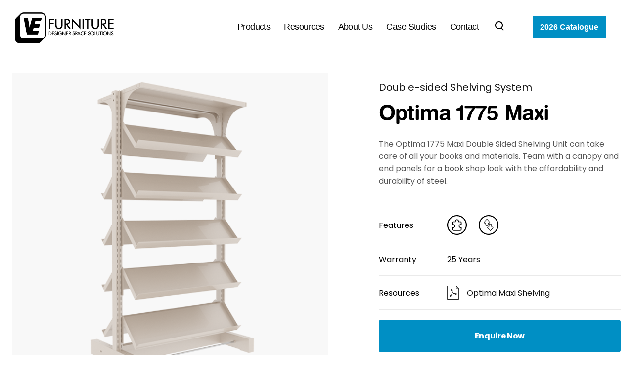

--- FILE ---
content_type: text/html; charset=UTF-8
request_url: https://www.vef.com.au/products/optima-double-maxi
body_size: 19932
content:
<!doctype html><html lang="en-au"><head>
    <meta charset="utf-8">
    <title>Optima 1775 Maxi Double Sided Shelving | VE Furniture</title>
    <link rel="shortcut icon" href="https://www.vef.com.au/hubfs/Marketing%20Files/Logos/VE%20Blue%20Logo%20Round.png">
    <meta name="description" content="Take care of all your books and materials. Team with a canopy and end panels for a book shop look with the affordability and durability of steel.">
    
    
    
    
    
    <meta name="viewport" content="width=device-width, initial-scale=1">

    <script src="/hs/hsstatic/jquery-libs/static-1.4/jquery/jquery-1.11.2.js"></script>
<script>hsjQuery = window['jQuery'];</script>
    <meta property="og:description" content="Take care of all your books and materials. Team with a canopy and end panels for a book shop look with the affordability and durability of steel.">
    <meta property="og:title" content="Optima 1775 Maxi Double Sided Shelving | VE Furniture">
    <meta name="twitter:description" content="Take care of all your books and materials. Team with a canopy and end panels for a book shop look with the affordability and durability of steel.">
    <meta name="twitter:title" content="Optima 1775 Maxi Double Sided Shelving | VE Furniture">

    

    

    <style>
a.cta_button{-moz-box-sizing:content-box !important;-webkit-box-sizing:content-box !important;box-sizing:content-box !important;vertical-align:middle}.hs-breadcrumb-menu{list-style-type:none;margin:0px 0px 0px 0px;padding:0px 0px 0px 0px}.hs-breadcrumb-menu-item{float:left;padding:10px 0px 10px 10px}.hs-breadcrumb-menu-divider:before{content:'›';padding-left:10px}.hs-featured-image-link{border:0}.hs-featured-image{float:right;margin:0 0 20px 20px;max-width:50%}@media (max-width: 568px){.hs-featured-image{float:none;margin:0;width:100%;max-width:100%}}.hs-screen-reader-text{clip:rect(1px, 1px, 1px, 1px);height:1px;overflow:hidden;position:absolute !important;width:1px}
</style>

<link rel="stylesheet" href="https://www.vef.com.au/hubfs/hub_generated/template_assets/1/43821451850/1764041389846/template_main.min.css">
<link rel="stylesheet" href="https://www.vef.com.au/hubfs/hub_generated/template_assets/1/43821451851/1764042099814/template_theme-overrides.min.css">
<link rel="stylesheet" href="https://7052064.fs1.hubspotusercontent-na1.net/hubfs/7052064/hub_generated/module_assets/1/-2712622/1768935182913/module_search_input.min.css">

<style>
  #hs_cos_wrapper_site_search .hs-search-field__bar>form {}

#hs_cos_wrapper_site_search .hs-search-field__bar>form>label {}

#hs_cos_wrapper_site_search .hs-search-field__bar>form>.hs-search-field__input {}

#hs_cos_wrapper_site_search .hs-search-field__button {}

#hs_cos_wrapper_site_search .hs-search-field__button:hover,
#hs_cos_wrapper_site_search .hs-search-field__button:focus {}

#hs_cos_wrapper_site_search .hs-search-field__button:active {}

#hs_cos_wrapper_site_search .hs-search-field--open .hs-search-field__suggestions {}

#hs_cos_wrapper_site_search .hs-search-field--open .hs-search-field__suggestions a {}

#hs_cos_wrapper_site_search .hs-search-field--open .hs-search-field__suggestions a:hover {}

</style>


    <style>
      #hs-button_widget_1716353559765 {
        
          
          display: inline-block;
        
        background-color: rgba(0, 143, 196,1.0);
        color: #FFFFFF;
        
        font-size: 16px;
        
        font-weight: bold; text-decoration: none; font-family: helvetica; font-style: normal;
        
          padding-top: 0px;
          padding-bottom: 0px;
        
        
          padding-left: 0px;
          padding-right: 0px;
        
      }
      #hs-button_widget_1716353559765:hover {
        background-color: rgba(5, 125, 169,1.0);
        color: rgba(255, 255, 255,1.0);
        
          padding-top: 0px;
          padding-bottom: 0px;
        
        
          padding-left: 0px;
          padding-right: 0px;
        

      }
    </style>
  

  <style>
  #hs_cos_wrapper_module_17641295555844 hr {
  border:0 none;
  border-bottom-width:1px;
  border-bottom-style:solid;
  border-bottom-color:rgba(0,0,0,1.0);
  margin-left:auto;
  margin-right:auto;
  margin-top:10px;
  margin-bottom:0px;
  width:100%;
}

  </style>

<link rel="stylesheet" href="https://www.vef.com.au/hubfs/hub_generated/module_assets/1/147362423730/1742972828139/module_lead-text.min.css">

  <style>
  #hs_cos_wrapper_widget_1733435721735 hr {
  border:0 none;
  border-bottom-width:1px;
  border-bottom-style:solid;
  border-bottom-color:rgba(255,255,255,1.0);
  margin-left:auto;
  margin-right:auto;
  margin-top:10px;
  margin-bottom:10px;
  width:100%;
}

  </style>


  <style>
  #hs_cos_wrapper_widget_1733956801761 hr {
  border:0 none;
  border-bottom-width:1px;
  border-bottom-style:solid;
  border-bottom-color:rgba(0,0,0,1.0);
  margin-left:auto;
  margin-right:auto;
  margin-top:10px;
  margin-bottom:0px;
  width:100%;
}

  </style>


  <style>
  #hs_cos_wrapper_module_173395683939875 hr {
  border:0 none;
  border-bottom-width:1px;
  border-bottom-style:solid;
  border-bottom-color:rgba(255,255,255,1.0);
  margin-left:auto;
  margin-right:auto;
  margin-top:10px;
  margin-bottom:10px;
  width:100%;
}

  </style>

<style>
@font-face {
  font-family: "Helvetica Rounded";
  src: url("https://www.vef.com.au/hubfs/helvetica-rounded-bold-5871d05ead8de.otf") format("opentype");
  font-display: swap;
  font-weight: 700;
}

@font-face {
  font-family: "Helvetica Rounded";
  src: url("https://www.vef.com.au/hubfs/helvetica-rounded-bold-5871d05ead8de.otf") format("opentype");
  font-display: swap;
  font-weight: 700;
}
</style>

<!-- Editor Styles -->
<style id="hs_editor_style" type="text/css">
#hs_cos_wrapper_widget_1716353559765  { background-color: #008fc4 !important; background-image: none !important; border-color: #008fc4 !important; border-style: solid !important; display: block !important; padding-bottom: 7px !important; padding-left: 12px !important; padding-right: 12px !important; padding-top: 7px !important }
#hs_cos_wrapper_module_1733436073386 .hs-menu-wrapper > ul  { color: #303133 !important; font-size: 16px !important; line-height: 35px !important; text-align: left !important }
#hs_cos_wrapper_module_1733436073386 li.hs-menu-item a  { color: #303133 !important; font-size: 16px !important; line-height: 35px !important; text-align: left !important }
#hs_cos_wrapper_module_1733436073386 li.hs-menu-item a:link  { color: #303133 !important; font-size: 16px !important; line-height: 35px !important; text-align: left !important }
#hs_cos_wrapper_module_1733436073386  p , #hs_cos_wrapper_module_1733436073386  li , #hs_cos_wrapper_module_1733436073386  span , #hs_cos_wrapper_module_1733436073386  label , #hs_cos_wrapper_module_1733436073386  h1 , #hs_cos_wrapper_module_1733436073386  h2 , #hs_cos_wrapper_module_1733436073386  h3 , #hs_cos_wrapper_module_1733436073386  h4 , #hs_cos_wrapper_module_1733436073386  h5 , #hs_cos_wrapper_module_1733436073386  h6  { color: #303133 !important; line-height: 35px !important; font-size: 16px !important }
#hs_cos_wrapper_module_1733702900414 li.hs-menu-item a:link  { color: #303133 !important; font-size: 16px !important; line-height: 35px !important; text-align: left !important }
#hs_cos_wrapper_module_1733702900414 li.hs-menu-item a  { color: #303133 !important; font-size: 16px !important; line-height: 35px !important; text-align: left !important }
#hs_cos_wrapper_module_1733702900414 .hs-menu-wrapper > ul  { color: #303133 !important; font-size: 16px !important; line-height: 35px !important; text-align: left !important }
#hs_cos_wrapper_module_1733702900414  p , #hs_cos_wrapper_module_1733702900414  li , #hs_cos_wrapper_module_1733702900414  span , #hs_cos_wrapper_module_1733702900414  label , #hs_cos_wrapper_module_1733702900414  h1 , #hs_cos_wrapper_module_1733702900414  h2 , #hs_cos_wrapper_module_1733702900414  h3 , #hs_cos_wrapper_module_1733702900414  h4 , #hs_cos_wrapper_module_1733702900414  h5 , #hs_cos_wrapper_module_1733702900414  h6  { color: #303133 !important; line-height: 35px !important; font-size: 16px !important }
#hs_cos_wrapper_module_1733436216572 .hs-menu-wrapper > ul  { color: #303133 !important; font-size: 16px !important; line-height: 35px !important; padding-right: 50px !important; text-align: left !important }
#hs_cos_wrapper_module_1733436216572 li.hs-menu-item a  { color: #303133 !important; font-size: 16px !important; line-height: 35px !important; text-align: left !important }
#hs_cos_wrapper_module_1733436216572 li.hs-menu-item a:link  { color: #303133 !important; font-size: 16px !important; line-height: 35px !important; text-align: left !important }
#hs_cos_wrapper_module_1733436216572  p , #hs_cos_wrapper_module_1733436216572  li , #hs_cos_wrapper_module_1733436216572  span , #hs_cos_wrapper_module_1733436216572  label , #hs_cos_wrapper_module_1733436216572  h1 , #hs_cos_wrapper_module_1733436216572  h2 , #hs_cos_wrapper_module_1733436216572  h3 , #hs_cos_wrapper_module_1733436216572  h4 , #hs_cos_wrapper_module_1733436216572  h5 , #hs_cos_wrapper_module_1733436216572  h6  { color: #303133 !important; line-height: 35px !important; font-size: 16px !important }
#hs_cos_wrapper_module_173370271945715 li.hs-menu-item a  { color: #303133 !important; font-size: 16px !important; line-height: 35px !important; text-align: left !important }
#hs_cos_wrapper_module_173370271945715 .hs-menu-wrapper > ul  { color: #303133 !important; font-size: 16px !important; line-height: 35px !important; text-align: left !important }
#hs_cos_wrapper_module_173370271945715 li.hs-menu-item a:link  { color: #303133 !important; font-size: 16px !important; line-height: 35px !important; text-align: left !important }
#hs_cos_wrapper_module_173370271945715  p , #hs_cos_wrapper_module_173370271945715  li , #hs_cos_wrapper_module_173370271945715  span , #hs_cos_wrapper_module_173370271945715  label , #hs_cos_wrapper_module_173370271945715  h1 , #hs_cos_wrapper_module_173370271945715  h2 , #hs_cos_wrapper_module_173370271945715  h3 , #hs_cos_wrapper_module_173370271945715  h4 , #hs_cos_wrapper_module_173370271945715  h5 , #hs_cos_wrapper_module_173370271945715  h6  { color: #303133 !important; line-height: 35px !important; font-size: 16px !important }
#hs_cos_wrapper_module_1733436375582 li.hs-menu-item a:link  { color: #303133 !important; font-size: 16px !important; line-height: 35px !important; text-align: left !important }
#hs_cos_wrapper_module_1733436375582 li.hs-menu-item a  { color: #303133 !important; font-size: 16px !important; line-height: 35px !important; text-align: left !important }
#hs_cos_wrapper_module_1733436375582 .hs-menu-wrapper > ul  { color: #303133 !important; font-size: 16px !important; line-height: 35px !important; text-align: left !important }
#hs_cos_wrapper_module_1733436375582  p , #hs_cos_wrapper_module_1733436375582  li , #hs_cos_wrapper_module_1733436375582  span , #hs_cos_wrapper_module_1733436375582  label , #hs_cos_wrapper_module_1733436375582  h1 , #hs_cos_wrapper_module_1733436375582  h2 , #hs_cos_wrapper_module_1733436375582  h3 , #hs_cos_wrapper_module_1733436375582  h4 , #hs_cos_wrapper_module_1733436375582  h5 , #hs_cos_wrapper_module_1733436375582  h6  { color: #303133 !important; line-height: 35px !important; font-size: 16px !important }
#hs_cos_wrapper_module_1733703105964 li.hs-menu-item a  { color: #303133 !important; font-size: 16px !important; line-height: 35px !important; text-align: left !important }
#hs_cos_wrapper_module_1733703105964 .hs-menu-wrapper > ul  { color: #303133 !important; font-size: 16px !important; line-height: 35px !important; text-align: left !important }
#hs_cos_wrapper_module_1733703105964 li.hs-menu-item a:link  { color: #303133 !important; font-size: 16px !important; line-height: 35px !important; text-align: left !important }
#hs_cos_wrapper_module_1733703105964  p , #hs_cos_wrapper_module_1733703105964  li , #hs_cos_wrapper_module_1733703105964  span , #hs_cos_wrapper_module_1733703105964  label , #hs_cos_wrapper_module_1733703105964  h1 , #hs_cos_wrapper_module_1733703105964  h2 , #hs_cos_wrapper_module_1733703105964  h3 , #hs_cos_wrapper_module_1733703105964  h4 , #hs_cos_wrapper_module_1733703105964  h5 , #hs_cos_wrapper_module_1733703105964  h6  { color: #303133 !important; line-height: 35px !important; font-size: 16px !important }
#hs_cos_wrapper_module_1733436741304 li.hs-menu-item a:link  { color: #303133 !important; font-size: 16px !important; line-height: 35px !important; text-align: left !important }
#hs_cos_wrapper_module_1733436741304 .hs-menu-wrapper > ul  { color: #303133 !important; font-size: 16px !important; line-height: 35px !important; text-align: left !important }
#hs_cos_wrapper_module_1733436741304 li.hs-menu-item a  { color: #303133 !important; font-size: 16px !important; line-height: 35px !important; text-align: left !important }
#hs_cos_wrapper_module_1733436741304  p , #hs_cos_wrapper_module_1733436741304  li , #hs_cos_wrapper_module_1733436741304  span , #hs_cos_wrapper_module_1733436741304  label , #hs_cos_wrapper_module_1733436741304  h1 , #hs_cos_wrapper_module_1733436741304  h2 , #hs_cos_wrapper_module_1733436741304  h3 , #hs_cos_wrapper_module_1733436741304  h4 , #hs_cos_wrapper_module_1733436741304  h5 , #hs_cos_wrapper_module_1733436741304  h6  { color: #303133 !important; line-height: 35px !important; font-size: 16px !important }
#hs_cos_wrapper_module_17334367215873 li.hs-menu-item a  { color: #303133 !important; font-size: 16px !important; line-height: 35px !important; text-align: left !important }
#hs_cos_wrapper_module_17334367215873 .hs-menu-wrapper > ul  { color: #303133 !important; font-size: 16px !important; line-height: 35px !important; text-align: left !important }
#hs_cos_wrapper_module_17334367215873 li.hs-menu-item a:link  { color: #303133 !important; font-size: 16px !important; line-height: 35px !important; text-align: left !important }
#hs_cos_wrapper_module_17334367215873  p , #hs_cos_wrapper_module_17334367215873  li , #hs_cos_wrapper_module_17334367215873  span , #hs_cos_wrapper_module_17334367215873  label , #hs_cos_wrapper_module_17334367215873  h1 , #hs_cos_wrapper_module_17334367215873  h2 , #hs_cos_wrapper_module_17334367215873  h3 , #hs_cos_wrapper_module_17334367215873  h4 , #hs_cos_wrapper_module_17334367215873  h5 , #hs_cos_wrapper_module_17334367215873  h6  { color: #303133 !important; line-height: 35px !important; font-size: 16px !important }
#hs_cos_wrapper_module_173343676244910 li.hs-menu-item a  { color: #303133 !important; font-size: 16px !important; line-height: 35px !important; text-align: left !important }
#hs_cos_wrapper_module_173343676244910 li.hs-menu-item a:link  { color: #303133 !important; font-size: 16px !important; line-height: 35px !important; text-align: left !important }
#hs_cos_wrapper_module_173343676244910 .hs-menu-wrapper > ul  { color: #303133 !important; font-size: 16px !important; line-height: 35px !important; text-align: left !important }
#hs_cos_wrapper_module_173343676244910  p , #hs_cos_wrapper_module_173343676244910  li , #hs_cos_wrapper_module_173343676244910  span , #hs_cos_wrapper_module_173343676244910  label , #hs_cos_wrapper_module_173343676244910  h1 , #hs_cos_wrapper_module_173343676244910  h2 , #hs_cos_wrapper_module_173343676244910  h3 , #hs_cos_wrapper_module_173343676244910  h4 , #hs_cos_wrapper_module_173343676244910  h5 , #hs_cos_wrapper_module_173343676244910  h6  { color: #303133 !important; line-height: 35px !important; font-size: 16px !important }
#hs_cos_wrapper_module_1733437050338 li.hs-menu-item a  { color: #303133 !important; font-size: 16px !important; line-height: 35px !important; text-align: left !important }
#hs_cos_wrapper_module_1733437050338 .hs-menu-wrapper > ul  { color: #303133 !important; font-size: 16px !important; line-height: 35px !important; text-align: left !important }
#hs_cos_wrapper_module_1733437050338 li.hs-menu-item a:link  { color: #303133 !important; font-size: 16px !important; line-height: 35px !important; text-align: left !important }
#hs_cos_wrapper_module_1733437050338  p , #hs_cos_wrapper_module_1733437050338  li , #hs_cos_wrapper_module_1733437050338  span , #hs_cos_wrapper_module_1733437050338  label , #hs_cos_wrapper_module_1733437050338  h1 , #hs_cos_wrapper_module_1733437050338  h2 , #hs_cos_wrapper_module_1733437050338  h3 , #hs_cos_wrapper_module_1733437050338  h4 , #hs_cos_wrapper_module_1733437050338  h5 , #hs_cos_wrapper_module_1733437050338  h6  { color: #303133 !important; line-height: 35px !important; font-size: 16px !important }
#hs_cos_wrapper_widget_1733435311016 li.hs-menu-item a  { color: #FFFFFF !important; font-size: 16px !important; line-height: 35px !important; text-align: left !important }
#hs_cos_wrapper_widget_1733435311016 .hs-menu-wrapper > ul  { color: #FFFFFF !important; font-size: 16px !important; line-height: 35px !important; text-align: left !important }
#hs_cos_wrapper_widget_1733435311016 li.hs-menu-item a:link  { color: #FFFFFF !important; font-size: 16px !important; line-height: 35px !important; text-align: left !important }
#hs_cos_wrapper_widget_1733435311016  p , #hs_cos_wrapper_widget_1733435311016  li , #hs_cos_wrapper_widget_1733435311016  span , #hs_cos_wrapper_widget_1733435311016  label , #hs_cos_wrapper_widget_1733435311016  h1 , #hs_cos_wrapper_widget_1733435311016  h2 , #hs_cos_wrapper_widget_1733435311016  h3 , #hs_cos_wrapper_widget_1733435311016  h4 , #hs_cos_wrapper_widget_1733435311016  h5 , #hs_cos_wrapper_widget_1733435311016  h6  { color: #FFFFFF !important; line-height: 35px !important; font-size: 16px !important }
#hs_cos_wrapper_module_173395683939817 .hs-menu-wrapper > ul  { color: #303133 !important; font-size: 16px !important; line-height: 35px !important; text-align: left !important }
#hs_cos_wrapper_module_173395683939817 li.hs-menu-item a:link  { color: #303133 !important; font-size: 16px !important; line-height: 35px !important; text-align: left !important }
#hs_cos_wrapper_module_173395683939817 li.hs-menu-item a  { color: #303133 !important; font-size: 16px !important; line-height: 35px !important; text-align: left !important }
#hs_cos_wrapper_module_173395683939817  p , #hs_cos_wrapper_module_173395683939817  li , #hs_cos_wrapper_module_173395683939817  span , #hs_cos_wrapper_module_173395683939817  label , #hs_cos_wrapper_module_173395683939817  h1 , #hs_cos_wrapper_module_173395683939817  h2 , #hs_cos_wrapper_module_173395683939817  h3 , #hs_cos_wrapper_module_173395683939817  h4 , #hs_cos_wrapper_module_173395683939817  h5 , #hs_cos_wrapper_module_173395683939817  h6  { color: #303133 !important; font-size: 16px !important; line-height: 35px !important }
#hs_cos_wrapper_module_173395683939820 li.hs-menu-item a  { color: #303133 !important; font-size: 16px !important; line-height: 35px !important; text-align: left !important }
#hs_cos_wrapper_module_173395683939820 li.hs-menu-item a:link  { color: #303133 !important; font-size: 16px !important; line-height: 35px !important; text-align: left !important }
#hs_cos_wrapper_module_173395683939820 .hs-menu-wrapper > ul  { color: #303133 !important; font-size: 16px !important; line-height: 35px !important; text-align: left !important }
#hs_cos_wrapper_module_173395683939820  p , #hs_cos_wrapper_module_173395683939820  li , #hs_cos_wrapper_module_173395683939820  span , #hs_cos_wrapper_module_173395683939820  label , #hs_cos_wrapper_module_173395683939820  h1 , #hs_cos_wrapper_module_173395683939820  h2 , #hs_cos_wrapper_module_173395683939820  h3 , #hs_cos_wrapper_module_173395683939820  h4 , #hs_cos_wrapper_module_173395683939820  h5 , #hs_cos_wrapper_module_173395683939820  h6  { color: #303133 !important; font-size: 16px !important; line-height: 35px !important }
#hs_cos_wrapper_module_173395683939829 li.hs-menu-item a  { color: #303133 !important; font-size: 16px !important; line-height: 35px !important; text-align: left !important }
#hs_cos_wrapper_module_173395683939829 .hs-menu-wrapper > ul  { color: #303133 !important; font-size: 16px !important; line-height: 35px !important; text-align: left !important }
#hs_cos_wrapper_module_173395683939829 li.hs-menu-item a:link  { color: #303133 !important; font-size: 16px !important; line-height: 35px !important; text-align: left !important }
#hs_cos_wrapper_module_173395683939829  p , #hs_cos_wrapper_module_173395683939829  li , #hs_cos_wrapper_module_173395683939829  span , #hs_cos_wrapper_module_173395683939829  label , #hs_cos_wrapper_module_173395683939829  h1 , #hs_cos_wrapper_module_173395683939829  h2 , #hs_cos_wrapper_module_173395683939829  h3 , #hs_cos_wrapper_module_173395683939829  h4 , #hs_cos_wrapper_module_173395683939829  h5 , #hs_cos_wrapper_module_173395683939829  h6  { color: #303133 !important; font-size: 16px !important; line-height: 35px !important }
#hs_cos_wrapper_module_173395683939832 li.hs-menu-item a:link  { color: #303133 !important; font-size: 16px !important; line-height: 35px !important; text-align: left !important }
#hs_cos_wrapper_module_173395683939832 .hs-menu-wrapper > ul  { color: #303133 !important; font-size: 16px !important; line-height: 35px !important; text-align: left !important }
#hs_cos_wrapper_module_173395683939832 li.hs-menu-item a  { color: #303133 !important; font-size: 16px !important; line-height: 35px !important; text-align: left !important }
#hs_cos_wrapper_module_173395683939832  p , #hs_cos_wrapper_module_173395683939832  li , #hs_cos_wrapper_module_173395683939832  span , #hs_cos_wrapper_module_173395683939832  label , #hs_cos_wrapper_module_173395683939832  h1 , #hs_cos_wrapper_module_173395683939832  h2 , #hs_cos_wrapper_module_173395683939832  h3 , #hs_cos_wrapper_module_173395683939832  h4 , #hs_cos_wrapper_module_173395683939832  h5 , #hs_cos_wrapper_module_173395683939832  h6  { color: #303133 !important; font-size: 16px !important; line-height: 35px !important }
#hs_cos_wrapper_module_173395683939844 li.hs-menu-item a  { color: #303133 !important; font-size: 16px !important; line-height: 35px !important; text-align: left !important }
#hs_cos_wrapper_module_173395683939844 li.hs-menu-item a:link  { color: #303133 !important; font-size: 16px !important; line-height: 35px !important; text-align: left !important }
#hs_cos_wrapper_module_173395683939844 .hs-menu-wrapper > ul  { color: #303133 !important; font-size: 16px !important; line-height: 35px !important; text-align: left !important }
#hs_cos_wrapper_module_173395683939844  p , #hs_cos_wrapper_module_173395683939844  li , #hs_cos_wrapper_module_173395683939844  span , #hs_cos_wrapper_module_173395683939844  label , #hs_cos_wrapper_module_173395683939844  h1 , #hs_cos_wrapper_module_173395683939844  h2 , #hs_cos_wrapper_module_173395683939844  h3 , #hs_cos_wrapper_module_173395683939844  h4 , #hs_cos_wrapper_module_173395683939844  h5 , #hs_cos_wrapper_module_173395683939844  h6  { color: #303133 !important; font-size: 16px !important; line-height: 35px !important }
#hs_cos_wrapper_module_173395683939847 li.hs-menu-item a  { color: #303133 !important; font-size: 16px !important; line-height: 35px !important; text-align: left !important }
#hs_cos_wrapper_module_173395683939847 li.hs-menu-item a:link  { color: #303133 !important; font-size: 16px !important; line-height: 35px !important; text-align: left !important }
#hs_cos_wrapper_module_173395683939847 .hs-menu-wrapper > ul  { color: #303133 !important; font-size: 16px !important; line-height: 35px !important; text-align: left !important }
#hs_cos_wrapper_module_173395683939847  p , #hs_cos_wrapper_module_173395683939847  li , #hs_cos_wrapper_module_173395683939847  span , #hs_cos_wrapper_module_173395683939847  label , #hs_cos_wrapper_module_173395683939847  h1 , #hs_cos_wrapper_module_173395683939847  h2 , #hs_cos_wrapper_module_173395683939847  h3 , #hs_cos_wrapper_module_173395683939847  h4 , #hs_cos_wrapper_module_173395683939847  h5 , #hs_cos_wrapper_module_173395683939847  h6  { color: #303133 !important; font-size: 16px !important; line-height: 35px !important }
.widget_1716353559765-flexbox-positioning {
  display: -ms-flexbox !important;
  -ms-flex-direction: column !important;
  -ms-flex-align: end !important;
  -ms-flex-pack: start;
  display: flex !important;
  flex-direction: column !important;
  align-items: flex-end !important;
  justify-content: flex-start;
}
.widget_1716353559765-flexbox-positioning > div {
  max-width: 100%;
  flex-shrink: 0 !important;
}
.mega-menu-area-01-row-0-force-full-width-section > .row-fluid {
  max-width: none !important;
}
.mega-menu-area-01-row-1-force-full-width-section > .row-fluid {
  max-width: none !important;
}
.mega-menu-area-02-row-1-max-width-section-centering > .row-fluid {
  max-width: 1500px !important;
  margin-left: auto !important;
  margin-right: auto !important;
}
.mega-menu-area-03-row-0-force-full-width-section > .row-fluid {
  max-width: none !important;
}
/* HubSpot Non-stacked Media Query Styles */
@media (min-width:768px) {
  .mega-menu-area-01-row-1-vertical-alignment > .row-fluid {
    display: -ms-flexbox !important;
    -ms-flex-direction: row;
    display: flex !important;
    flex-direction: row;
  }
  .cell_17334352466686-vertical-alignment {
    display: -ms-flexbox !important;
    -ms-flex-direction: column !important;
    -ms-flex-pack: start !important;
    display: flex !important;
    flex-direction: column !important;
    justify-content: flex-start !important;
  }
  .cell_17334352466686-vertical-alignment > div {
    flex-shrink: 0 !important;
  }
  .cell_1733436762449-vertical-alignment {
    display: -ms-flexbox !important;
    -ms-flex-direction: column !important;
    -ms-flex-pack: start !important;
    display: flex !important;
    flex-direction: column !important;
    justify-content: flex-start !important;
  }
  .cell_1733436762449-vertical-alignment > div {
    flex-shrink: 0 !important;
  }
  .cell_17334352466685-vertical-alignment {
    display: -ms-flexbox !important;
    -ms-flex-direction: column !important;
    -ms-flex-pack: start !important;
    display: flex !important;
    flex-direction: column !important;
    justify-content: flex-start !important;
  }
  .cell_17334352466685-vertical-alignment > div {
    flex-shrink: 0 !important;
  }
  .cell_17334352466684-vertical-alignment {
    display: -ms-flexbox !important;
    -ms-flex-direction: column !important;
    -ms-flex-pack: start !important;
    display: flex !important;
    flex-direction: column !important;
    justify-content: flex-start !important;
  }
  .cell_17334352466684-vertical-alignment > div {
    flex-shrink: 0 !important;
  }
  .cell_17334352466683-vertical-alignment {
    display: -ms-flexbox !important;
    -ms-flex-direction: column !important;
    -ms-flex-pack: start !important;
    display: flex !important;
    flex-direction: column !important;
    justify-content: flex-start !important;
  }
  .cell_17334352466683-vertical-alignment > div {
    flex-shrink: 0 !important;
  }
  .cell_17334352466682-vertical-alignment {
    display: -ms-flexbox !important;
    -ms-flex-direction: column !important;
    -ms-flex-pack: start !important;
    display: flex !important;
    flex-direction: column !important;
    justify-content: flex-start !important;
  }
  .cell_17334352466682-vertical-alignment > div {
    flex-shrink: 0 !important;
  }
  .mega-menu-area-02-row-1-vertical-alignment > .row-fluid {
    display: -ms-flexbox !important;
    -ms-flex-direction: row;
    display: flex !important;
    flex-direction: row;
  }
  .cell_17339568393986-vertical-alignment {
    display: -ms-flexbox !important;
    -ms-flex-direction: column !important;
    -ms-flex-pack: start !important;
    display: flex !important;
    flex-direction: column !important;
    justify-content: flex-start !important;
  }
  .cell_17339568393986-vertical-alignment > div {
    flex-shrink: 0 !important;
  }
  .cell_17339568393983-vertical-alignment {
    display: -ms-flexbox !important;
    -ms-flex-direction: column !important;
    -ms-flex-pack: start !important;
    display: flex !important;
    flex-direction: column !important;
    justify-content: flex-start !important;
  }
  .cell_17339568393983-vertical-alignment > div {
    flex-shrink: 0 !important;
  }
  .cell_17339568393982-vertical-alignment {
    display: -ms-flexbox !important;
    -ms-flex-direction: column !important;
    -ms-flex-pack: start !important;
    display: flex !important;
    flex-direction: column !important;
    justify-content: flex-start !important;
  }
  .cell_17339568393982-vertical-alignment > div {
    flex-shrink: 0 !important;
  }
  .cell_1733956839398-vertical-alignment {
    display: -ms-flexbox !important;
    -ms-flex-direction: column !important;
    -ms-flex-pack: start !important;
    display: flex !important;
    flex-direction: column !important;
    justify-content: flex-start !important;
  }
  .cell_1733956839398-vertical-alignment > div {
    flex-shrink: 0 !important;
  }
  .mega-menu-area-03-row-0-vertical-alignment > .row-fluid {
    display: -ms-flexbox !important;
    -ms-flex-direction: row;
    display: flex !important;
    flex-direction: row;
  }
  .cell_17141170263397-vertical-alignment {
    display: -ms-flexbox !important;
    -ms-flex-direction: column !important;
    -ms-flex-pack: start !important;
    display: flex !important;
    flex-direction: column !important;
    justify-content: flex-start !important;
  }
  .cell_17141170263397-vertical-alignment > div {
    flex-shrink: 0 !important;
  }
  .cell_17141170263396-vertical-alignment {
    display: -ms-flexbox !important;
    -ms-flex-direction: column !important;
    -ms-flex-pack: start !important;
    display: flex !important;
    flex-direction: column !important;
    justify-content: flex-start !important;
  }
  .cell_17141170263396-vertical-alignment > div {
    flex-shrink: 0 !important;
  }
  .cell_17141170263393-vertical-alignment {
    display: -ms-flexbox !important;
    -ms-flex-direction: column !important;
    -ms-flex-pack: start !important;
    display: flex !important;
    flex-direction: column !important;
    justify-content: flex-start !important;
  }
  .cell_17141170263393-vertical-alignment > div {
    flex-shrink: 0 !important;
  }
}
/* HubSpot Styles (default) */
.header-button-row-0-padding {
  padding-left: 25px !important;
  padding-right: 25px !important;
}
.header-button-row-0-hidden {
  display: block !important;
}
.cell_1716353560065-hidden {
  display: block !important;
}
.widget_1716353559765-hidden {
  display: flex !important;
}
.mega-menu-area-01-row-0-hidden {
  display: block !important;
}
.mega-menu-area-01-row-1-padding {
  padding-top: 0px !important;
  padding-bottom: 0px !important;
  padding-left: 8vw !important;
  padding-right: 0vw !important;
}
.mega-menu-area-01-row-1-hidden {
  display: block !important;
}
.mega-menu-area-01-row-2-hidden {
  display: block !important;
}
.cell_17334352466686-padding {
  padding-left: 20px !important;
  padding-right: 8vw !important;
}
.cell_17334352466686-background-layers {
  background-image: linear-gradient(rgba(68, 140, 17, 1), rgba(68, 140, 17, 1)) !important;
  background-position: left top !important;
  background-size: auto !important;
  background-repeat: no-repeat !important;
}
.cell_1733436762449-padding {
  padding-left: 0px !important;
  padding-right: 80px !important;
}
.cell_17334352466685-padding {
  padding-left: 0px !important;
  padding-right: 40px !important;
}
.cell_17334352466684-padding {
  padding-left: 0px !important;
  padding-right: 130px !important;
}
.cell_17334352466683-padding {
  padding-left: 0px !important;
  padding-right: 40px !important;
}
.cell_17334352466682-padding {
  padding-left: 0px !important;
  padding-right: 60px !important;
}
.cell_17334352466682-hidden {
  display: flex !important;
}
.mega-menu-area-02-row-0-hidden {
  display: block !important;
}
.mega-menu-area-02-row-1-padding {
  padding-top: 0px !important;
  padding-bottom: 0px !important;
  padding-left: 8vw !important;
  padding-right: 8vw !important;
}
.mega-menu-area-02-row-1-hidden {
  display: block !important;
}
.cell_17339568393986-padding {
  padding-left: 20px !important;
  padding-right: 230px !important;
}
.cell_17339568393986-background-layers {
  background-image: linear-gradient(rgba(68, 140, 17, 1), rgba(68, 140, 17, 1)) !important;
  background-position: left top !important;
  background-size: auto !important;
  background-repeat: no-repeat !important;
}
.cell_17339568393983-padding {
  padding-left: 0px !important;
  padding-right: 130px !important;
}
.cell_17339568393982-padding {
  padding-left: 0px !important;
  padding-right: 90px !important;
}
.cell_1733956839398-padding {
  padding-left: 0px !important;
  padding-right: 60px !important;
}
.cell_1733956839398-hidden {
  display: flex !important;
}
.mega-menu-area-03-row-0-padding {
  padding-top: 0px !important;
  padding-bottom: 0px !important;
  padding-left: 150px !important;
  padding-right: 150px !important;
}
.mega-menu-area-03-row-0-hidden {
  display: none !important;
}
.cell_17141170263397-padding {
  padding-left: 0px !important;
  padding-right: 0px !important;
}
.cell_17141170263396-padding {
  padding-left: 35px !important;
  padding-right: 55px !important;
}
.cell_17141170263393-padding {
  padding-left: 0px !important;
  padding-right: 45px !important;
}
.cell_17141170263393-hidden {
  display: flex !important;
}
</style>
<style>
  @font-face {
    font-family: "Poppins";
    font-weight: 400;
    font-style: normal;
    font-display: swap;
    src: url("/_hcms/googlefonts/Poppins/regular.woff2") format("woff2"), url("/_hcms/googlefonts/Poppins/regular.woff") format("woff");
  }
  @font-face {
    font-family: "Poppins";
    font-weight: 700;
    font-style: normal;
    font-display: swap;
    src: url("/_hcms/googlefonts/Poppins/700.woff2") format("woff2"), url("/_hcms/googlefonts/Poppins/700.woff") format("woff");
  }
</style>

    
  <script data-search_input-config="config_site_search" type="application/json">
  {
    "autosuggest_results_message": "Results for \u201C[[search_term]]\u201D",
    "autosuggest_no_results_message": "There are no autosuggest results for \u201C[[search_term]]\u201D",
    "sr_empty_search_field_message": "There are no suggestions because the search field is empty.",
    "sr_autosuggest_results_message": "There are currently [[number_of_results]] auto-suggested results for [[search_term]]. Navigate to the results list by pressing the down arrow key, or press return to search for all results.",
    "sr_search_field_aria_label": "This is a search field with an auto-suggest feature attached.",
    "sr_search_button_aria_label": "Search"
  }
  </script>

  <script id="hs-search-input__valid-content-types" type="application/json">
    [
      
        "SITE_PAGE",
      
        "LANDING_PAGE",
      
        "BLOG_POST",
      
        "LISTING_PAGE",
      
        "KNOWLEDGE_ARTICLE",
      
        "HS_CASE_STUDY"
      
    ]
  </script>



    
<!--  Added by GoogleAnalytics integration -->
<script>
var _hsp = window._hsp = window._hsp || [];
_hsp.push(['addPrivacyConsentListener', function(consent) { if (consent.allowed || (consent.categories && consent.categories.analytics)) {
  (function(i,s,o,g,r,a,m){i['GoogleAnalyticsObject']=r;i[r]=i[r]||function(){
  (i[r].q=i[r].q||[]).push(arguments)},i[r].l=1*new Date();a=s.createElement(o),
  m=s.getElementsByTagName(o)[0];a.async=1;a.src=g;m.parentNode.insertBefore(a,m)
})(window,document,'script','//www.google-analytics.com/analytics.js','ga');
  ga('create','UA-137036386-1','auto');
  ga('send','pageview');
}}]);
</script>

<!-- /Added by GoogleAnalytics integration -->

<!--  Added by GoogleAnalytics4 integration -->
<script>
var _hsp = window._hsp = window._hsp || [];
window.dataLayer = window.dataLayer || [];
function gtag(){dataLayer.push(arguments);}

var useGoogleConsentModeV2 = true;
var waitForUpdateMillis = 1000;


if (!window._hsGoogleConsentRunOnce) {
  window._hsGoogleConsentRunOnce = true;

  gtag('consent', 'default', {
    'ad_storage': 'denied',
    'analytics_storage': 'denied',
    'ad_user_data': 'denied',
    'ad_personalization': 'denied',
    'wait_for_update': waitForUpdateMillis
  });

  if (useGoogleConsentModeV2) {
    _hsp.push(['useGoogleConsentModeV2'])
  } else {
    _hsp.push(['addPrivacyConsentListener', function(consent){
      var hasAnalyticsConsent = consent && (consent.allowed || (consent.categories && consent.categories.analytics));
      var hasAdsConsent = consent && (consent.allowed || (consent.categories && consent.categories.advertisement));

      gtag('consent', 'update', {
        'ad_storage': hasAdsConsent ? 'granted' : 'denied',
        'analytics_storage': hasAnalyticsConsent ? 'granted' : 'denied',
        'ad_user_data': hasAdsConsent ? 'granted' : 'denied',
        'ad_personalization': hasAdsConsent ? 'granted' : 'denied'
      });
    }]);
  }
}

gtag('js', new Date());
gtag('set', 'developer_id.dZTQ1Zm', true);
gtag('config', 'G-QP4NK51M7M');
</script>
<script async src="https://www.googletagmanager.com/gtag/js?id=G-QP4NK51M7M"></script>

<!-- /Added by GoogleAnalytics4 integration -->

    <link rel="canonical" href="https://www.vef.com.au/products/optima-double-maxi">

<!-- Global site tag (gtag.js) - Google Ads: 623621120 -->
<script async src="https://www.googletagmanager.com/gtag/js?id=AW-623621120"></script>
<script>
  window.dataLayer = window.dataLayer || [];
  function gtag(){dataLayer.push(arguments);}
  gtag('js', new Date());

  gtag('config', 'AW-623621120');
</script>

<!-- Google tag (gtag.js) -->
<script async src="https://www.googletagmanager.com/gtag/js?id=G-QP4NK51M7M"></script>
<script>
  window.dataLayer = window.dataLayer || [];
  function gtag(){dataLayer.push(arguments);}
  gtag('js', new Date());

  gtag('config', 'G-QP4NK51M7M');
</script>

  
<meta property="og:image" content="https://www.vef.com.au/hubfs/Product%20Images%20(Website)/Optima%20Shelving/Optima-Maxi-Double.png">
  <meta property="og:image:width" content="600">
  <meta property="og:image:height" content="600">

  <meta name="twitter:image" content="https://www.vef.com.au/hubfs/Product%20Images%20(Website)/Optima%20Shelving/Optima-Maxi-Double.png">



<meta property="og:url" content="https://www.vef.com.au/products/optima-double-maxi">
<meta name="twitter:card" content="summary">
<meta http-equiv="content-language" content="en-au">






    <script src="https://cdnjs.cloudflare.com/ajax/libs/popper.js/1.16.1/umd/popper.min.js"></script>
    <script src="https://cdnjs.cloudflare.com/ajax/libs/twitter-bootstrap/4.6.0/js/bootstrap.min.js"></script>
    <script src="https://cdnjs.cloudflare.com/ajax/libs/OwlCarousel2/2.3.4/owl.carousel.min.js"></script>
    <script src="https://cdn.jsdelivr.net/npm/select2@4.1.0-rc.0/dist/js/select2.min.js"></script>
    <link rel="stylesheet" href="https://use.fontawesome.com/releases/v5.7.0/css/all.css" integrity="sha384-lZN37f5QGtY3VHgisS14W3ExzMWZxybE1SJSEsQp9S+oqd12jhcu+A56Ebc1zFSJ" crossorigin="anonymous">
    <link href="https://cdn.jsdelivr.net/npm/select2@4.1.0-rc.0/dist/css/select2.min.css" rel="stylesheet">
  <meta name="generator" content="HubSpot"></head>
  <body>
    <div class="body-wrapper   hs-content-id-48959007850 hs-site-page page ">
      
        <div data-global-resource-path="VE_Furniture_March2021 Theme/templates/partials/header-flow.html"><header class="expanded sticky header">

  
  <a href="#main-content" class="header__skip">Skip to content</a>

  <div class="header__container content-wrapper">

    
    <div class="header__logo header__logo--main">
      <div id="hs_cos_wrapper_site_logo" class="hs_cos_wrapper hs_cos_wrapper_widget hs_cos_wrapper_type_module widget-type-logo" style="" data-hs-cos-general-type="widget" data-hs-cos-type="module">
  



  <span id="hs_cos_wrapper_site_logo_hs_logo_widget" class="hs_cos_wrapper hs_cos_wrapper_widget hs_cos_wrapper_type_logo" style="" data-hs-cos-general-type="widget" data-hs-cos-type="logo"><a href="//vef.com.au" id="hs-link-site_logo_hs_logo_widget" style="border-width:0px;border:0px;"><img src="https://www.vef.com.au/hs-fs/hubfs/Marketing%20Files/EDM%20Images/Brochure%20Launch/Logo-1.png?width=388&amp;height=123&amp;name=Logo-1.png" class="hs-image-widget " height="123" style="height: auto;width:388px;border-width:0px;border:0px;" width="388" alt="VE Furniture Logo" title="VE Furniture Logo" srcset="https://www.vef.com.au/hs-fs/hubfs/Marketing%20Files/EDM%20Images/Brochure%20Launch/Logo-1.png?width=194&amp;height=62&amp;name=Logo-1.png 194w, https://www.vef.com.au/hs-fs/hubfs/Marketing%20Files/EDM%20Images/Brochure%20Launch/Logo-1.png?width=388&amp;height=123&amp;name=Logo-1.png 388w, https://www.vef.com.au/hs-fs/hubfs/Marketing%20Files/EDM%20Images/Brochure%20Launch/Logo-1.png?width=582&amp;height=185&amp;name=Logo-1.png 582w, https://www.vef.com.au/hs-fs/hubfs/Marketing%20Files/EDM%20Images/Brochure%20Launch/Logo-1.png?width=776&amp;height=246&amp;name=Logo-1.png 776w, https://www.vef.com.au/hs-fs/hubfs/Marketing%20Files/EDM%20Images/Brochure%20Launch/Logo-1.png?width=970&amp;height=308&amp;name=Logo-1.png 970w, https://www.vef.com.au/hs-fs/hubfs/Marketing%20Files/EDM%20Images/Brochure%20Launch/Logo-1.png?width=1164&amp;height=369&amp;name=Logo-1.png 1164w" sizes="(max-width: 388px) 100vw, 388px"></a></span>
</div>
    </div>
    

    
    <div class="header__column">

      
      <div class="header__row-2">
        <div class="header__navigation header--element">
          <div id="hs_cos_wrapper_nav-primary" class="hs_cos_wrapper hs_cos_wrapper_widget hs_cos_wrapper_type_module" style="" data-hs-cos-general-type="widget" data-hs-cos-type="module">





























<nav aria-label="Main menu" class="nav-primary">
  
  
  <ul class="sub lvl-1">
    
      
  <li class="has-sub menu-item hs-skip-lang-url-rewrite">
    <a href="javascript:;" class="menu-link"><span>Products</span></a>

    
      <input type="checkbox" id="Products" class="sub-toggle">
      <label class="menu-arrow" for="Products">
        <span class="menu-arrow-bg"><svg viewbox="0 0 777 588" fill-rule="evenodd" clip-rule="evenodd"><g><polygon class="fil0" points="388,282 95,0 0,99 388,471 777,99 682,0 " /></g></svg></span>
      </label>
      
  
  <ul class="sub lvl-2">
    
      
  <li class="has-sub menu-item hs-skip-lang-url-rewrite">
    <a href="javascript:;" class="menu-link"><span>Tables</span></a>

    
      <input type="checkbox" id="Tables" class="sub-toggle">
      <label class="menu-arrow" for="Tables">
        <span class="menu-arrow-bg"><svg viewbox="0 0 777 588" fill-rule="evenodd" clip-rule="evenodd"><g><polygon class="fil0" points="388,282 95,0 0,99 388,471 777,99 682,0 " /></g></svg></span>
      </label>
      
  
  <ul class="sub lvl-3">
    
      
  <li class="no-sub menu-item hs-skip-lang-url-rewrite">
    <a href="https://www.vef.com.au/category/tables/classroom-tables" class="menu-link"><span>Classroom Tables</span></a>

    
  </li>

    
      
  <li class="no-sub menu-item hs-skip-lang-url-rewrite">
    <a href="https://www.vef.com.au/tables/benches" class="menu-link"><span>Lab Tables + Benches</span></a>

    
  </li>

    
      
  <li class="no-sub menu-item hs-skip-lang-url-rewrite">
    <a href="https://www.vef.com.au/tables/folding-stacking-tables" class="menu-link"><span>Folding + Stacking Tables</span></a>

    
  </li>

    
      
  <li class="no-sub menu-item hs-skip-lang-url-rewrite">
    <a href="https://www.vef.com.au/tables/stem-maker-tables" class="menu-link"><span>STEM + Maker Tables</span></a>

    
  </li>

    
      
  <li class="no-sub menu-item hs-skip-lang-url-rewrite">
    <a href="https://www.vef.com.au/tables/occasional-tables" class="menu-link"><span>Occasional Tables</span></a>

    
  </li>

    
      
  <li class="no-sub menu-item hs-skip-lang-url-rewrite">
    <a href="https://www.vef.com.au/tables/outdoor-tables" class="menu-link"><span>Outdoor Tables</span></a>

    
  </li>

    
  </ul>

    
  </li>

    
      
  <li class="has-sub menu-item hs-skip-lang-url-rewrite">
    <a href="javascript:;" class="menu-link"><span>Seating</span></a>

    
      <input type="checkbox" id="Seating" class="sub-toggle">
      <label class="menu-arrow" for="Seating">
        <span class="menu-arrow-bg"><svg viewbox="0 0 777 588" fill-rule="evenodd" clip-rule="evenodd"><g><polygon class="fil0" points="388,282 95,0 0,99 388,471 777,99 682,0 " /></g></svg></span>
      </label>
      
  
  <ul class="sub lvl-3">
    
      
  <li class="no-sub menu-item hs-skip-lang-url-rewrite">
    <a href="https://www.vef.com.au/category/seating/classroom-seating" class="menu-link"><span>Classroom Chairs</span></a>

    
  </li>

    
      
  <li class="no-sub menu-item hs-skip-lang-url-rewrite">
    <a href="https://www.vef.com.au/seating/office-chairs" class="menu-link"><span>Office Chairs</span></a>

    
  </li>

    
      
  <li class="no-sub menu-item hs-skip-lang-url-rewrite">
    <a href="https://www.vef.com.au/seating/visitor-chairs" class="menu-link"><span>Side + Visitor Chairs</span></a>

    
  </li>

    
      
  <li class="no-sub menu-item hs-skip-lang-url-rewrite">
    <a href="https://www.vef.com.au/seating/stools" class="menu-link"><span>Stools</span></a>

    
  </li>

    
      
  <li class="no-sub menu-item hs-skip-lang-url-rewrite">
    <a href="https://www.vef.com.au/seating/lounge-chairs-sofa" class="menu-link"><span>Lounge Systems</span></a>

    
  </li>

    
      
  <li class="no-sub menu-item hs-skip-lang-url-rewrite">
    <a href="https://www.vef.com.au/seating/lounge-chairs-sofa" class="menu-link"><span>Lounge Chairs + Sofas</span></a>

    
  </li>

    
      
  <li class="no-sub menu-item hs-skip-lang-url-rewrite">
    <a href="https://www.vef.com.au/seating/ottomans-benches" class="menu-link"><span>Benches + Ottomans</span></a>

    
  </li>

    
      
  <li class="no-sub menu-item hs-skip-lang-url-rewrite">
    <a href="https://www.vef.com.au/seating/outdoor-seating" class="menu-link"><span>Outdoor Seating</span></a>

    
  </li>

    
  </ul>

    
  </li>

    
      
  <li class="has-sub menu-item hs-skip-lang-url-rewrite">
    <a href="javascript:;" class="menu-link"><span>Storage</span></a>

    
      <input type="checkbox" id="Storage" class="sub-toggle">
      <label class="menu-arrow" for="Storage">
        <span class="menu-arrow-bg"><svg viewbox="0 0 777 588" fill-rule="evenodd" clip-rule="evenodd"><g><polygon class="fil0" points="388,282 95,0 0,99 388,471 777,99 682,0 " /></g></svg></span>
      </label>
      
  
  <ul class="sub lvl-3">
    
      
  <li class="no-sub menu-item hs-skip-lang-url-rewrite">
    <a href="https://www.vef.com.au/secure-it-school-lockers" class="menu-link"><span>School Lockers</span></a>

    
  </li>

    
      
  <li class="no-sub menu-item hs-skip-lang-url-rewrite">
    <a href="https://www.vef.com.au/storage/tote-cubby-storage" class="menu-link"><span>Tote + Cubby Storage</span></a>

    
  </li>

    
      
  <li class="no-sub menu-item hs-skip-lang-url-rewrite">
    <a href="https://www.vef.com.au/storage/bookcases-shelving" class="menu-link"><span>Bookcases + Shelving</span></a>

    
  </li>

    
      
  <li class="no-sub menu-item hs-skip-lang-url-rewrite">
    <a href="https://www.vef.com.au/storage/cabinets-credenzas" class="menu-link"><span>Cabinets + Credenzas</span></a>

    
  </li>

    
      
  <li class="no-sub menu-item hs-skip-lang-url-rewrite">
    <a href="https://www.vef.com.au/storage/display-storage" class="menu-link"><span>Display Storage</span></a>

    
  </li>

    
      
  <li class="no-sub menu-item hs-skip-lang-url-rewrite">
    <a href="https://www.vef.com.au/accessories/carts-trolleys" class="menu-link"><span>Carts + Trolleys</span></a>

    
  </li>

    
  </ul>

    
  </li>

    
      
  <li class="has-sub menu-item hs-skip-lang-url-rewrite">
    <a href="javascript:;" class="menu-link"><span>Desks + Workstations</span></a>

    
      <input type="checkbox" id="Desks + Workstations" class="sub-toggle">
      <label class="menu-arrow" for="Desks + Workstations">
        <span class="menu-arrow-bg"><svg viewbox="0 0 777 588" fill-rule="evenodd" clip-rule="evenodd"><g><polygon class="fil0" points="388,282 95,0 0,99 388,471 777,99 682,0 " /></g></svg></span>
      </label>
      
  
  <ul class="sub lvl-3">
    
      
  <li class="no-sub menu-item hs-skip-lang-url-rewrite">
    <a href="https://www.vef.com.au/office/desks" class="menu-link"><span>Desk</span></a>

    
  </li>

    
      
  <li class="no-sub menu-item hs-skip-lang-url-rewrite">
    <a href="https://www.vef.com.au/office/workstations" class="menu-link"><span>Workstations</span></a>

    
  </li>

    
      
  <li class="no-sub menu-item hs-skip-lang-url-rewrite">
    <a href="https://www.vef.com.au/office/height-adjustable-desks" class="menu-link"><span>Height-Adjustable Desks</span></a>

    
  </li>

    
      
  <li class="no-sub menu-item hs-skip-lang-url-rewrite">
    <a href="https://www.vef.com.au/tables/meeting-tables" class="menu-link"><span>Meeting + Conference Tables</span></a>

    
  </li>

    
  </ul>

    
  </li>

    
      
  <li class="has-sub menu-item hs-skip-lang-url-rewrite">
    <a href="javascript:;" class="menu-link"><span>Accessories</span></a>

    
      <input type="checkbox" id="Accessories" class="sub-toggle">
      <label class="menu-arrow" for="Accessories">
        <span class="menu-arrow-bg"><svg viewbox="0 0 777 588" fill-rule="evenodd" clip-rule="evenodd"><g><polygon class="fil0" points="388,282 95,0 0,99 388,471 777,99 682,0 " /></g></svg></span>
      </label>
      
  
  <ul class="sub lvl-3">
    
      
  <li class="no-sub menu-item hs-skip-lang-url-rewrite">
    <a href="https://www.vef.com.au/accessories/whiteboards" class="menu-link"><span>Whiteboards</span></a>

    
  </li>

    
      
  <li class="no-sub menu-item hs-skip-lang-url-rewrite">
    <a href="https://www.vef.com.au/accessories/planter-boxes" class="menu-link"><span>Planter Boxes</span></a>

    
  </li>

    
      
  <li class="no-sub menu-item hs-skip-lang-url-rewrite">
    <a href="https://www.vef.com.au/accessories/lecterns-podiums" class="menu-link"><span>Lecterns + Podiums</span></a>

    
  </li>

    
      
  <li class="no-sub menu-item hs-skip-lang-url-rewrite">
    <a href="https://www.vef.com.au/accessories/carts-trolleys" class="menu-link"><span>Carts + Trolleys</span></a>

    
  </li>

    
  </ul>

    
  </li>

    
      
  <li class="has-sub menu-item hs-skip-lang-url-rewrite">
    <a href="javascript:;" class="menu-link"><span>Special Offers</span></a>

    
      <input type="checkbox" id="Special Offers" class="sub-toggle">
      <label class="menu-arrow" for="Special Offers">
        <span class="menu-arrow-bg"><svg viewbox="0 0 777 588" fill-rule="evenodd" clip-rule="evenodd"><g><polygon class="fil0" points="388,282 95,0 0,99 388,471 777,99 682,0 " /></g></svg></span>
      </label>
      
  
  <ul class="sub lvl-3">
    
      
  <li class="no-sub menu-item hs-skip-lang-url-rewrite">
    <a href="https://www.vef.com.au/offers/classroom-packages" class="menu-link"><span>Classroom Packages</span></a>

    
  </li>

    
      
  <li class="no-sub menu-item hs-skip-lang-url-rewrite">
    <a href="https://www.vef.com.au/school-exam-furniture" class="menu-link"><span>Exam Packages</span></a>

    
  </li>

    
      
  <li class="no-sub menu-item hs-skip-lang-url-rewrite">
    <a href="javascript:;" class="menu-link"><span>Locker Packages</span></a>

    
  </li>

    
  </ul>

    
  </li>

    
      
  <li class="has-sub menu-item hs-skip-lang-url-rewrite">
    <a href="javascript:;" class="menu-link"><span>School Spaces</span></a>

    
      <input type="checkbox" id="School Spaces" class="sub-toggle">
      <label class="menu-arrow" for="School Spaces">
        <span class="menu-arrow-bg"><svg viewbox="0 0 777 588" fill-rule="evenodd" clip-rule="evenodd"><g><polygon class="fil0" points="388,282 95,0 0,99 388,471 777,99 682,0 " /></g></svg></span>
      </label>
      
  
  <ul class="sub lvl-3">
    
      
  <li class="no-sub menu-item hs-skip-lang-url-rewrite">
    <a href="https://www.vef.com.au/classrooms" class="menu-link"><span>Classroom Spaces</span></a>

    
  </li>

    
      
  <li class="no-sub menu-item hs-skip-lang-url-rewrite">
    <a href="https://www.vef.com.au/libraries" class="menu-link"><span>Library / Resource Centre</span></a>

    
  </li>

    
      
  <li class="no-sub menu-item hs-skip-lang-url-rewrite">
    <a href="https://www.vef.com.au/outdoor-learning" class="menu-link"><span>Outdoor Learning</span></a>

    
  </li>

    
      
  <li class="no-sub menu-item hs-skip-lang-url-rewrite">
    <a href="https://www.vef.com.au/stem" class="menu-link"><span>STEM Spaces</span></a>

    
  </li>

    
  </ul>

    
  </li>

    
      
  <li class="has-sub menu-item hs-skip-lang-url-rewrite">
    <a href="javascript:;" class="menu-link"><span>Age Range</span></a>

    
      <input type="checkbox" id="Age Range" class="sub-toggle">
      <label class="menu-arrow" for="Age Range">
        <span class="menu-arrow-bg"><svg viewbox="0 0 777 588" fill-rule="evenodd" clip-rule="evenodd"><g><polygon class="fil0" points="388,282 95,0 0,99 388,471 777,99 682,0 " /></g></svg></span>
      </label>
      
  
  <ul class="sub lvl-3">
    
      
  <li class="no-sub menu-item hs-skip-lang-url-rewrite">
    <a href="https://www.vef.com.au/kindergarten-furniture" class="menu-link"><span>Kindergarten</span></a>

    
  </li>

    
      
  <li class="no-sub menu-item hs-skip-lang-url-rewrite">
    <a href="https://www.vef.com.au/primary-school-furniture" class="menu-link"><span>Primary School</span></a>

    
  </li>

    
      
  <li class="no-sub menu-item hs-skip-lang-url-rewrite">
    <a href="https://www.vef.com.au/high-school-furniture" class="menu-link"><span>High School</span></a>

    
  </li>

    
  </ul>

    
  </li>

    
      
  <li class="has-sub menu-item hs-skip-lang-url-rewrite">
    <a href="javascript:;" class="menu-link"><span>Collections</span></a>

    
      <input type="checkbox" id="Collections" class="sub-toggle">
      <label class="menu-arrow" for="Collections">
        <span class="menu-arrow-bg"><svg viewbox="0 0 777 588" fill-rule="evenodd" clip-rule="evenodd"><g><polygon class="fil0" points="388,282 95,0 0,99 388,471 777,99 682,0 " /></g></svg></span>
      </label>
      
  
  <ul class="sub lvl-3">
    
      
  <li class="no-sub menu-item hs-skip-lang-url-rewrite">
    <a href="https://www.vef.com.au/classmate" class="menu-link"><span>Classmate</span></a>

    
  </li>

    
      
  <li class="no-sub menu-item hs-skip-lang-url-rewrite">
    <a href="https://www.vef.com.au/elements" class="menu-link"><span>Elements</span></a>

    
  </li>

    
      
  <li class="no-sub menu-item hs-skip-lang-url-rewrite">
    <a href="https://www.vef.com.au/habitat" class="menu-link"><span>Habitat</span></a>

    
  </li>

    
      
  <li class="no-sub menu-item hs-skip-lang-url-rewrite">
    <a href="https://www.vef.com.au/iflip" class="menu-link"><span>iFlip</span></a>

    
  </li>

    
      
  <li class="no-sub menu-item hs-skip-lang-url-rewrite">
    <a href="https://www.vef.com.au/island" class="menu-link"><span>Island</span></a>

    
  </li>

    
      
  <li class="no-sub menu-item hs-skip-lang-url-rewrite">
    <a href="https://www.vef.com.au/inform" class="menu-link"><span>Inform</span></a>

    
  </li>

    
      
  <li class="no-sub menu-item hs-skip-lang-url-rewrite">
    <a href="https://www.vef.com.au/origami" class="menu-link"><span>Origami</span></a>

    
  </li>

    
      
  <li class="no-sub menu-item hs-skip-lang-url-rewrite">
    <a href="https://www.vef.com.au/maker" class="menu-link"><span>Maker</span></a>

    
  </li>

    
      
  <li class="no-sub menu-item hs-skip-lang-url-rewrite">
    <a href="https://www.vef.com.au/planke" class="menu-link"><span>Planke</span></a>

    
  </li>

    
      
  <li class="no-sub menu-item hs-skip-lang-url-rewrite">
    <a href="https://www.vef.com.au/podz" class="menu-link"><span>Podz</span></a>

    
  </li>

    
      
  <li class="no-sub menu-item hs-skip-lang-url-rewrite">
    <a href="https://www.vef.com.au/shinto" class="menu-link"><span>Shinto</span></a>

    
  </li>

    
      
  <li class="no-sub menu-item hs-skip-lang-url-rewrite">
    <a href="https://www.vef.com.au/storewell" class="menu-link"><span>Storewell</span></a>

    
  </li>

    
  </ul>

    
  </li>

    
  </ul>

    
  </li>

    
      
  <li class="has-sub menu-item hs-skip-lang-url-rewrite">
    <a href="javascript:;" class="menu-link"><span>Resources</span></a>

    
      <input type="checkbox" id="Resources" class="sub-toggle">
      <label class="menu-arrow" for="Resources">
        <span class="menu-arrow-bg"><svg viewbox="0 0 777 588" fill-rule="evenodd" clip-rule="evenodd"><g><polygon class="fil0" points="388,282 95,0 0,99 388,471 777,99 682,0 " /></g></svg></span>
      </label>
      
  
  <ul class="sub lvl-2">
    
      
  <li class="has-sub menu-item hs-skip-lang-url-rewrite">
    <a href="javascript:;" class="menu-link"><span>Materials + Finishes</span></a>

    
      <input type="checkbox" id="Materials + Finishes" class="sub-toggle">
      <label class="menu-arrow" for="Materials + Finishes">
        <span class="menu-arrow-bg"><svg viewbox="0 0 777 588" fill-rule="evenodd" clip-rule="evenodd"><g><polygon class="fil0" points="388,282 95,0 0,99 388,471 777,99 682,0 " /></g></svg></span>
      </label>
      
  
  <ul class="sub lvl-3">
    
      
  <li class="no-sub menu-item hs-skip-lang-url-rewrite">
    <a href="https://www.vef.com.au/atlas-fabrics" class="menu-link"><span>Atlas Fabrics</span></a>

    
  </li>

    
      
  <li class="no-sub menu-item hs-skip-lang-url-rewrite">
    <a href="https://www.vef.com.au/classic-fabrics" class="menu-link"><span>Classic Fabrics</span></a>

    
  </li>

    
      
  <li class="no-sub menu-item hs-skip-lang-url-rewrite">
    <a href="https://www.vef.com.au/haven-fabrics" class="menu-link"><span>Haven Fabrics</span></a>

    
  </li>

    
      
  <li class="no-sub menu-item hs-skip-lang-url-rewrite">
    <a href="https://www.vef.com.au/jimmy-pike" class="menu-link"><span>Australiana Fabrics</span></a>

    
  </li>

    
      
  <li class="no-sub menu-item hs-skip-lang-url-rewrite">
    <a href="https://www.vef.com.au/laminate" class="menu-link"><span>Standard Laminate</span></a>

    
  </li>

    
      
  <li class="no-sub menu-item hs-skip-lang-url-rewrite">
    <a href="https://www.vef.com.au/timbers" class="menu-link"><span>Premium Timbers</span></a>

    
  </li>

    
  </ul>

    
  </li>

    
      
  <li class="has-sub menu-item hs-skip-lang-url-rewrite">
    <a href="javascript:;" class="menu-link"><span>Resources + Services</span></a>

    
      <input type="checkbox" id="Resources + Services" class="sub-toggle">
      <label class="menu-arrow" for="Resources + Services">
        <span class="menu-arrow-bg"><svg viewbox="0 0 777 588" fill-rule="evenodd" clip-rule="evenodd"><g><polygon class="fil0" points="388,282 95,0 0,99 388,471 777,99 682,0 " /></g></svg></span>
      </label>
      
  
  <ul class="sub lvl-3">
    
      
  <li class="no-sub menu-item hs-skip-lang-url-rewrite">
    <a href="https://www.vef.com.au/request-a-quote" class="menu-link"><span>Request a Quote</span></a>

    
  </li>

    
      
  <li class="no-sub menu-item hs-skip-lang-url-rewrite">
    <a href="https://www.vef.com.au/sample-kit" class="menu-link"><span>Colour Sample Request</span></a>

    
  </li>

    
      
  <li class="no-sub menu-item hs-skip-lang-url-rewrite">
    <a href="https://www.vef.com.au/2026-catalogue" class="menu-link"><span>2024 Furniture Catalogue</span></a>

    
  </li>

    
      
  <li class="no-sub menu-item hs-skip-lang-url-rewrite">
    <a href="https://www.vef.com.au/architect-resources" class="menu-link"><span>Architect Resources</span></a>

    
  </li>

    
      
  <li class="no-sub menu-item hs-skip-lang-url-rewrite">
    <a href="https://www.youtube.com/@VefAu/videos" class="menu-link"><span>Videos</span></a>

    
  </li>

    
  </ul>

    
  </li>

    
      
  <li class="has-sub menu-item hs-skip-lang-url-rewrite">
    <a href="javascript:;" class="menu-link"><span>Guides + Resources</span></a>

    
      <input type="checkbox" id="Guides + Resources" class="sub-toggle">
      <label class="menu-arrow" for="Guides + Resources">
        <span class="menu-arrow-bg"><svg viewbox="0 0 777 588" fill-rule="evenodd" clip-rule="evenodd"><g><polygon class="fil0" points="388,282 95,0 0,99 388,471 777,99 682,0 " /></g></svg></span>
      </label>
      
  
  <ul class="sub lvl-3">
    
      
  <li class="no-sub menu-item hs-skip-lang-url-rewrite">
    <a href="https://www.vef.com.au/care-conserve-program" class="menu-link"><span>Repair + Replacement Request</span></a>

    
  </li>

    
      
  <li class="no-sub menu-item hs-skip-lang-url-rewrite">
    <a href="https://www.vef.com.au/sustainability" class="menu-link"><span>Sustainability Guide</span></a>

    
  </li>

    
  </ul>

    
  </li>

    
      
  <li class="has-sub menu-item hs-skip-lang-url-rewrite">
    <a href="javascript:;" class="menu-link"><span>Planning Ideas</span></a>

    
      <input type="checkbox" id="Planning Ideas" class="sub-toggle">
      <label class="menu-arrow" for="Planning Ideas">
        <span class="menu-arrow-bg"><svg viewbox="0 0 777 588" fill-rule="evenodd" clip-rule="evenodd"><g><polygon class="fil0" points="388,282 95,0 0,99 388,471 777,99 682,0 " /></g></svg></span>
      </label>
      
  
  <ul class="sub lvl-3">
    
      
  <li class="no-sub menu-item hs-skip-lang-url-rewrite">
    <a href="https://www.vef.com.au/colour-palettes" class="menu-link"><span>Colour Palettes</span></a>

    
  </li>

    
      
  <li class="no-sub menu-item hs-skip-lang-url-rewrite">
    <a href="https://news.vef.com.au/portfolio" class="menu-link"><span>Case Studies</span></a>

    
  </li>

    
  </ul>

    
  </li>

    
  </ul>

    
  </li>

    
      
  <li class="has-sub menu-item hs-skip-lang-url-rewrite">
    <a href="javascript:;" class="menu-link"><span>About Us</span></a>

    
      <input type="checkbox" id="About Us" class="sub-toggle">
      <label class="menu-arrow" for="About Us">
        <span class="menu-arrow-bg"><svg viewbox="0 0 777 588" fill-rule="evenodd" clip-rule="evenodd"><g><polygon class="fil0" points="388,282 95,0 0,99 388,471 777,99 682,0 " /></g></svg></span>
      </label>
      
  
  <ul class="sub lvl-2">
    
      
  <li class="has-sub menu-item hs-skip-lang-url-rewrite">
    <a href="javascript:;" class="menu-link"><span>About</span></a>

    
      <input type="checkbox" id="About" class="sub-toggle">
      <label class="menu-arrow" for="About">
        <span class="menu-arrow-bg"><svg viewbox="0 0 777 588" fill-rule="evenodd" clip-rule="evenodd"><g><polygon class="fil0" points="388,282 95,0 0,99 388,471 777,99 682,0 " /></g></svg></span>
      </label>
      
  
  <ul class="sub lvl-3">
    
      
  <li class="no-sub menu-item hs-skip-lang-url-rewrite">
    <a href="https://www.vef.com.au/about-us" class="menu-link"><span>Our Story</span></a>

    
  </li>

    
      
  <li class="no-sub menu-item hs-skip-lang-url-rewrite">
    <a href="https://www.vef.com.au/sustainability" class="menu-link"><span>Sustainability</span></a>

    
  </li>

    
      
  <li class="no-sub menu-item hs-skip-lang-url-rewrite">
    <a href="https://www.vef.com.au/circular-economy" class="menu-link"><span>The Circular Economy</span></a>

    
  </li>

    
      
  <li class="no-sub menu-item hs-skip-lang-url-rewrite">
    <a href="https://www.vef.com.au/care-conserve-program" class="menu-link"><span>Care &amp; Conserve Program</span></a>

    
  </li>

    
      
  <li class="no-sub menu-item hs-skip-lang-url-rewrite">
    <a href="https://www.vef.com.au/certifications-and-accreditations" class="menu-link"><span>Certifications &amp; Accreditations</span></a>

    
  </li>

    
      
  <li class="no-sub menu-item hs-skip-lang-url-rewrite">
    <a href="https://www.vef.com.au/careers-at-ve-furniture" class="menu-link"><span>Careers at VE Furniture</span></a>

    
  </li>

    
  </ul>

    
  </li>

    
      
  <li class="has-sub menu-item hs-skip-lang-url-rewrite">
    <a href="javascript:;" class="menu-link"><span>Customer Support</span></a>

    
      <input type="checkbox" id="Customer Support" class="sub-toggle">
      <label class="menu-arrow" for="Customer Support">
        <span class="menu-arrow-bg"><svg viewbox="0 0 777 588" fill-rule="evenodd" clip-rule="evenodd"><g><polygon class="fil0" points="388,282 95,0 0,99 388,471 777,99 682,0 " /></g></svg></span>
      </label>
      
  
  <ul class="sub lvl-3">
    
      
  <li class="no-sub menu-item hs-skip-lang-url-rewrite">
    <a href="https://www.vef.com.au/contact" class="menu-link"><span>Customer Service</span></a>

    
  </li>

    
      
  <li class="no-sub menu-item hs-skip-lang-url-rewrite">
    <a href="https://www.vef.com.au/warranty" class="menu-link"><span>Warranty</span></a>

    
  </li>

    
      
  <li class="no-sub menu-item hs-skip-lang-url-rewrite">
    <a href="https://www.vef.com.au/contact" class="menu-link"><span>Contact Us</span></a>

    
  </li>

    
      
  <li class="no-sub menu-item hs-skip-lang-url-rewrite">
    <a href="https://www.vef.com.au/faq" class="menu-link"><span>FAQs</span></a>

    
  </li>

    
      
  <li class="no-sub menu-item hs-skip-lang-url-rewrite">
    <a href="https://www.youtube.com/@VefAu/videos" class="menu-link"><span>Videos</span></a>

    
  </li>

    
      
  <li class="no-sub menu-item hs-skip-lang-url-rewrite">
    <a href="https://www.vef.com.au/claim-form" class="menu-link"><span>Claim Form</span></a>

    
  </li>

    
  </ul>

    
  </li>

    
  </ul>

    
  </li>

    
      
  <li class="no-sub menu-item hs-skip-lang-url-rewrite">
    <a href="https://www.vef.com.au/portfolio" class="menu-link"><span>Case Studies</span></a>

    
  </li>

    
      
  <li class="no-sub menu-item hs-skip-lang-url-rewrite">
    <a href="https://www.vef.com.au/contact" class="menu-link"><span>Contact</span></a>

    
  </li>

    
  </ul>

</nav></div>
        </div>
        
        <div class="header--toggle header__navigation--toggle">
          <svg xmlns="http://www.w3.org/2000/svg" viewbox="0 0 96 120"><defs /><path d="M2 18a4 4 0 014-4h84a4 4 0 010 8H6a4 4 0 01-4-4zm4 34h84a4 4 0 000-8H6a4 4 0 000 8zm0 30h84a4 4 0 000-8H6a4 4 0 000 8z" /></svg>
        </div>
        
        <div class="header--toggle header__search--toggle">
          <svg xmlns="http://www.w3.org/2000/svg" stroke-width="0" viewbox="0 0 24 24"><defs /><path d="M11 3a8 8 0 015.86 13.446l3.347 3.347a1 1 0 01-1.32 1.497l-.094-.083-3.473-3.472A8 8 0 1111 3zm0 2a6 6 0 100 12 6 6 0 000-12z" /></svg>
        </div>
        <div class="header__close--toggle">
          <svg xmlns="http://www.w3.org/2000/svg" viewbox="0 0 32 40"><defs /><path d="M23.879 21.22l-5.224-5.221 5.22-5.224c.602-.6.602-1.565.002-2.167l-.485-.486a1.509 1.509 0 00-1.085-.451h-.002c-.41 0-.795.161-1.083.45L16 13.347l-5.224-5.22a1.527 1.527 0 00-2.165-.003l-.486.481a1.514 1.514 0 00-.453 1.086c0 .411.161.798.45 1.086l5.226 5.222-5.221 5.224a1.53 1.53 0 00-.002 2.169l.485.485a1.535 1.535 0 002.171.001l5.221-5.225 5.222 5.219c.296.299.69.45 1.085.45.391 0 .783-.149 1.082-.447l.485-.484c.294-.285.453-.675.453-1.085a1.519 1.519 0 00-.448-1.086z" /></svg>
        </div>
        <div class="header__search header--element">
          <div id="hs_cos_wrapper_site_search" class="hs_cos_wrapper hs_cos_wrapper_widget hs_cos_wrapper_type_module" style="" data-hs-cos-general-type="widget" data-hs-cos-type="module">












  












<div class="hs-search-field">
    <div class="hs-search-field__bar hs-search-field__bar--button-inline  ">
      <form data-hs-do-not-collect="true" class="hs-search-field__form" action="/search-results">

        <label class="hs-search-field__label " for="site_search-input">Search</label>

        <input role="combobox" aria-expanded="false" aria-controls="autocomplete-results" aria-label="This is a search field with an auto-suggest feature attached." type="search" class="hs-search-field__input" id="site_search-input" name="q" autocomplete="off" aria-autocomplete="list" placeholder="">

        
          
            <input type="hidden" name="type" value="SITE_PAGE">
          
        
          
        
          
            <input type="hidden" name="type" value="BLOG_POST">
          
        
          
            <input type="hidden" name="type" value="LISTING_PAGE">
          
        
          
        
          
        

        

        <button class="hs-search-field__button " aria-label="Search">
          <span id="hs_cos_wrapper_site_search_" class="hs_cos_wrapper hs_cos_wrapper_widget hs_cos_wrapper_type_icon" style="" data-hs-cos-general-type="widget" data-hs-cos-type="icon"><svg version="1.0" xmlns="http://www.w3.org/2000/svg" viewbox="0 0 512 512" aria-hidden="true"><g id="search1_layer"><path d="M505 442.7L405.3 343c-4.5-4.5-10.6-7-17-7H372c27.6-35.3 44-79.7 44-128C416 93.1 322.9 0 208 0S0 93.1 0 208s93.1 208 208 208c48.3 0 92.7-16.4 128-44v16.3c0 6.4 2.5 12.5 7 17l99.7 99.7c9.4 9.4 24.6 9.4 33.9 0l28.3-28.3c9.4-9.4 9.4-24.6.1-34zM208 336c-70.7 0-128-57.2-128-128 0-70.7 57.2-128 128-128 70.7 0 128 57.2 128 128 0 70.7-57.2 128-128 128z" /></g></svg></span>
           </button>
        <div class="hs-search-field__suggestions-container ">
          <ul id="autocomplete-results" role="listbox" aria-label="term" class="hs-search-field__suggestions">
            
              <li role="option" tabindex="-1" aria-posinset="1" aria-setsize="0" class="results-for show-for-sr">There are no suggestions because the search field is empty.</li>
            
          </ul>
        </div>
      </form>
    </div>
    <div id="sr-messenger" class="hs-search-sr-message-container show-for-sr" role="status" aria-live="polite" aria-atomic="true">
    </div>
</div>

</div>
        </div>
        <div class="container-fluid header-button-wrapper">
<div class="row-fluid-wrapper">
<div class="row-fluid">
<div class="span12 widget-span widget-type-cell " style="" data-widget-type="cell" data-x="0" data-w="12">

<div class="row-fluid-wrapper row-depth-1 row-number-1 header-button-row-0-hidden dnd-section header-button-row-0-padding">
<div class="row-fluid ">
<div class="span12 widget-span widget-type-cell cell_1716353560065-hidden dnd-column" style="" data-widget-type="cell" data-x="0" data-w="12">

<div class="row-fluid-wrapper row-depth-1 row-number-2 dnd-row">
<div class="row-fluid ">
<div class="span12 widget-span widget-type-custom_widget widget_1716353559765-hidden widget_1716353559765-flexbox-positioning dnd-module" style="" data-widget-type="custom_widget" data-x="0" data-w="12">
<div id="hs_cos_wrapper_widget_1716353559765" class="hs_cos_wrapper hs_cos_wrapper_widget hs_cos_wrapper_type_module" style="" data-hs-cos-general-type="widget" data-hs-cos-type="module">
  



  
    
  



<a class="hs-button" href="https://www.vef.com.au/2026-catalogue" id="hs-button_widget_1716353559765" rel="">
  2026 Catalogue
</a>


  
</div>

</div><!--end widget-span -->
</div><!--end row-->
</div><!--end row-wrapper -->

</div><!--end widget-span -->
</div><!--end row-->
</div><!--end row-wrapper -->

</div><!--end widget-span -->
</div>
</div>
</div>
      </div>
      

    </div>
    

  </div>
  
  <div class="flow-mega-menu">
    <div class="container-fluid mega-menu-area mega-menu-area-01">
<div class="row-fluid-wrapper">
<div class="row-fluid">
<div class="span12 widget-span widget-type-cell " style="" data-widget-type="cell" data-x="0" data-w="12">

<div class="row-fluid-wrapper row-depth-1 row-number-1 dnd-section mega-menu-area-01-row-0-hidden mega-menu-area-01-row-0-force-full-width-section">
<div class="row-fluid ">
<div class="span12 widget-span widget-type-cell dnd-column" style="" data-widget-type="cell" data-x="0" data-w="12">

<div class="row-fluid-wrapper row-depth-1 row-number-2 dnd-row">
<div class="row-fluid ">
<div class="span12 widget-span widget-type-custom_widget dnd-module" style="" data-widget-type="custom_widget" data-x="0" data-w="12">
<div id="hs_cos_wrapper_module_17641295555844" class="hs_cos_wrapper hs_cos_wrapper_widget hs_cos_wrapper_type_module" style="" data-hs-cos-general-type="widget" data-hs-cos-type="module">







<hr></div>

</div><!--end widget-span -->
</div><!--end row-->
</div><!--end row-wrapper -->

</div><!--end widget-span -->
</div><!--end row-->
</div><!--end row-wrapper -->

<div class="row-fluid-wrapper row-depth-1 row-number-3 mega-menu-area-01-row-1-padding mega-menu-area-01-row-1-force-full-width-section dnd-section mega-menu-area-01-row-1-hidden mega-menu-area-01-row-1-vertical-alignment">
<div class="row-fluid ">
<div class="span7 widget-span widget-type-cell cell_17334352466682-padding cell_17334352466682-vertical-alignment cell_17334352466682-hidden dnd-column" style="" data-widget-type="cell" data-x="0" data-w="7">

<div class="row-fluid-wrapper row-depth-1 row-number-4 dnd-row">
<div class="row-fluid ">
<div class="span12 widget-span widget-type-custom_widget dnd-module" style="" data-widget-type="custom_widget" data-x="0" data-w="12">
<div id="hs_cos_wrapper_module_1733437801685" class="hs_cos_wrapper hs_cos_wrapper_widget hs_cos_wrapper_type_module" style="" data-hs-cos-general-type="widget" data-hs-cos-type="module"><div class="empty-space-module" style="height:40px"></div></div>

</div><!--end widget-span -->
</div><!--end row-->
</div><!--end row-wrapper -->

<div class="row-fluid-wrapper row-depth-1 row-number-5 dnd-row">
<div class="row-fluid ">
<div class="span12 widget-span widget-type-custom_widget dnd-module" style="" data-widget-type="custom_widget" data-x="0" data-w="12">
<div id="hs_cos_wrapper_module_1733437181280" class="hs_cos_wrapper hs_cos_wrapper_widget hs_cos_wrapper_type_module widget-type-header" style="" data-hs-cos-general-type="widget" data-hs-cos-type="module">



<span id="hs_cos_wrapper_module_1733437181280_" class="hs_cos_wrapper hs_cos_wrapper_widget hs_cos_wrapper_type_header" style="" data-hs-cos-general-type="widget" data-hs-cos-type="header"><h6>Tables</h6></span></div>

</div><!--end widget-span -->
</div><!--end row-->
</div><!--end row-wrapper -->

<div class="row-fluid-wrapper row-depth-1 row-number-6 dnd-row">
<div class="row-fluid ">
<div class="span12 widget-span widget-type-cell dnd-column" style="" data-widget-type="cell" data-x="0" data-w="12">

<div class="row-fluid-wrapper row-depth-1 row-number-7 dnd-row">
<div class="row-fluid ">
<div class="span12 widget-span widget-type-custom_widget dnd-module" style="" data-widget-type="custom_widget" data-x="0" data-w="12">
<div id="hs_cos_wrapper_module_1733436073386" class="hs_cos_wrapper hs_cos_wrapper_widget hs_cos_wrapper_type_module widget-type-simple_menu" style="" data-hs-cos-general-type="widget" data-hs-cos-type="module"><span id="hs_cos_wrapper_module_1733436073386_" class="hs_cos_wrapper hs_cos_wrapper_widget hs_cos_wrapper_type_simple_menu" style="" data-hs-cos-general-type="widget" data-hs-cos-type="simple_menu"><div id="hs_menu_wrapper_module_1733436073386_" class="hs-menu-wrapper active-branch flyouts hs-menu-flow-vertical" role="navigation" data-sitemap-name="" data-menu-id="" aria-label="Navigation Menu">
 <ul role="menu">
  <li class="hs-menu-item hs-menu-depth-1" role="none"><a href="https://www.vef.com.au/category/tables/classroom-tables" role="menuitem" target="_self">Classroom Tables</a></li>
  <li class="hs-menu-item hs-menu-depth-1" role="none"><a href="https://www.vef.com.au/tables/benches" role="menuitem" target="_self">Lab Tables + Benches</a></li>
  <li class="hs-menu-item hs-menu-depth-1" role="none"><a href="https://www.vef.com.au/tables/folding-stacking-tables" role="menuitem" target="_self">Folding + Stacking Tables</a></li>
  <li class="hs-menu-item hs-menu-depth-1" role="none"><a href="https://www.vef.com.au/tables/stem-maker-tables" role="menuitem" target="_self">STEM + Maker Tables</a></li>
  <li class="hs-menu-item hs-menu-depth-1" role="none"><a href="https://www.vef.com.au/tables/occasional-tables" role="menuitem" target="_self">Occasional Tables</a></li>
  <li class="hs-menu-item hs-menu-depth-1" role="none"><a href="https://www.vef.com.au/tables/outdoor-tables" role="menuitem" target="_self">Outdoor Tables</a></li>
  <li class="hs-menu-item hs-menu-depth-1" role="none"><a href="https://www.vef.com.au/tables/teachers-desks" role="menuitem" target="_self">Teacher Desks</a></li>
 </ul>
</div></span></div>

</div><!--end widget-span -->
</div><!--end row-->
</div><!--end row-wrapper -->

</div><!--end widget-span -->
</div><!--end row-->
</div><!--end row-wrapper -->

<div class="row-fluid-wrapper row-depth-1 row-number-8 dnd-row">
<div class="row-fluid ">
<div class="span12 widget-span widget-type-custom_widget dnd-module" style="" data-widget-type="custom_widget" data-x="0" data-w="12">
<div id="hs_cos_wrapper_module_1733702910159" class="hs_cos_wrapper hs_cos_wrapper_widget hs_cos_wrapper_type_module" style="" data-hs-cos-general-type="widget" data-hs-cos-type="module"><div class="empty-space-module" style="height:118px"></div></div>

</div><!--end widget-span -->
</div><!--end row-->
</div><!--end row-wrapper -->

<div class="row-fluid-wrapper row-depth-1 row-number-9 dnd-row">
<div class="row-fluid ">
<div class="span12 widget-span widget-type-custom_widget dnd-module" style="" data-widget-type="custom_widget" data-x="0" data-w="12">
<div id="hs_cos_wrapper_module_173370271945712" class="hs_cos_wrapper hs_cos_wrapper_widget hs_cos_wrapper_type_module widget-type-header" style="" data-hs-cos-general-type="widget" data-hs-cos-type="module">



<span id="hs_cos_wrapper_module_173370271945712_" class="hs_cos_wrapper hs_cos_wrapper_widget hs_cos_wrapper_type_header" style="" data-hs-cos-general-type="widget" data-hs-cos-type="header"><h6>Office Furniture</h6></span></div>

</div><!--end widget-span -->
</div><!--end row-->
</div><!--end row-wrapper -->

<div class="row-fluid-wrapper row-depth-1 row-number-10 dnd-row">
<div class="row-fluid ">
<div class="span12 widget-span widget-type-custom_widget dnd-module" style="" data-widget-type="custom_widget" data-x="0" data-w="12">
<div id="hs_cos_wrapper_module_1733702900414" class="hs_cos_wrapper hs_cos_wrapper_widget hs_cos_wrapper_type_module widget-type-simple_menu" style="" data-hs-cos-general-type="widget" data-hs-cos-type="module"><span id="hs_cos_wrapper_module_1733702900414_" class="hs_cos_wrapper hs_cos_wrapper_widget hs_cos_wrapper_type_simple_menu" style="" data-hs-cos-general-type="widget" data-hs-cos-type="simple_menu"><div id="hs_menu_wrapper_module_1733702900414_" class="hs-menu-wrapper active-branch flyouts hs-menu-flow-vertical" role="navigation" data-sitemap-name="" data-menu-id="" aria-label="Navigation Menu">
 <ul role="menu">
  <li class="hs-menu-item hs-menu-depth-1" role="none"><a href="https://www.vef.com.au/office/desks" role="menuitem" target="_self">Desk</a></li>
  <li class="hs-menu-item hs-menu-depth-1" role="none"><a href="https://www.vef.com.au/office/workstations" role="menuitem" target="_self">Workstations</a></li>
  <li class="hs-menu-item hs-menu-depth-1" role="none"><a href="https://www.vef.com.au/office/height-adjustable-desks" role="menuitem" target="_self">Height-adjustable Desks</a></li>
  <li class="hs-menu-item hs-menu-depth-1" role="none"><a href="https://www.vef.com.au/tables/meeting-tables" role="menuitem" target="_self">Meeting + Conference Tables</a></li>
  <li class="hs-menu-item hs-menu-depth-1" role="none"><a href="https://www.vef.com.au/meeting-pod" role="menuitem" target="_self">Office Pods <sup style="color:#BA1200;">NEW!</sup></a></li>
 </ul>
</div></span></div>

</div><!--end widget-span -->
</div><!--end row-->
</div><!--end row-wrapper -->

</div><!--end widget-span -->
<div class="span1 widget-span widget-type-cell cell_17334352466683-padding cell_17334352466683-vertical-alignment dnd-column" style="" data-widget-type="cell" data-x="7" data-w="1">

<div class="row-fluid-wrapper row-depth-1 row-number-11 dnd-row">
<div class="row-fluid ">
<div class="span12 widget-span widget-type-custom_widget dnd-module" style="" data-widget-type="custom_widget" data-x="0" data-w="12">
<div id="hs_cos_wrapper_module_1733437813105" class="hs_cos_wrapper hs_cos_wrapper_widget hs_cos_wrapper_type_module" style="" data-hs-cos-general-type="widget" data-hs-cos-type="module"><div class="empty-space-module" style="height:40px"></div></div>

</div><!--end widget-span -->
</div><!--end row-->
</div><!--end row-wrapper -->

<div class="row-fluid-wrapper row-depth-1 row-number-12 dnd-row">
<div class="row-fluid ">
<div class="span12 widget-span widget-type-custom_widget dnd-module" style="" data-widget-type="custom_widget" data-x="0" data-w="12">
<div id="hs_cos_wrapper_module_1733437170681" class="hs_cos_wrapper hs_cos_wrapper_widget hs_cos_wrapper_type_module widget-type-header" style="" data-hs-cos-general-type="widget" data-hs-cos-type="module">



<span id="hs_cos_wrapper_module_1733437170681_" class="hs_cos_wrapper hs_cos_wrapper_widget hs_cos_wrapper_type_header" style="" data-hs-cos-general-type="widget" data-hs-cos-type="header"><h6>Seating</h6></span></div>

</div><!--end widget-span -->
</div><!--end row-->
</div><!--end row-wrapper -->

<div class="row-fluid-wrapper row-depth-1 row-number-13 dnd-row">
<div class="row-fluid ">
<div class="span12 widget-span widget-type-custom_widget dnd-module" style="" data-widget-type="custom_widget" data-x="0" data-w="12">
<div id="hs_cos_wrapper_module_1733436216572" class="hs_cos_wrapper hs_cos_wrapper_widget hs_cos_wrapper_type_module widget-type-simple_menu" style="" data-hs-cos-general-type="widget" data-hs-cos-type="module"><span id="hs_cos_wrapper_module_1733436216572_" class="hs_cos_wrapper hs_cos_wrapper_widget hs_cos_wrapper_type_simple_menu" style="" data-hs-cos-general-type="widget" data-hs-cos-type="simple_menu"><div id="hs_menu_wrapper_module_1733436216572_" class="hs-menu-wrapper active-branch flyouts hs-menu-flow-vertical" role="navigation" data-sitemap-name="" data-menu-id="" aria-label="Navigation Menu">
 <ul role="menu">
  <li class="hs-menu-item hs-menu-depth-1" role="none"><a href="https://www.vef.com.au/category/seating/classroom-seating" role="menuitem" target="_self">Classroom Chairs</a></li>
  <li class="hs-menu-item hs-menu-depth-1" role="none"><a href="https://www.vef.com.au/seating/office-chairs" role="menuitem" target="_self">Office Chairs</a></li>
  <li class="hs-menu-item hs-menu-depth-1" role="none"><a href="https://www.vef.com.au/seating/visitor-chairs" role="menuitem" target="_self">Side + Visitor Chairs</a></li>
  <li class="hs-menu-item hs-menu-depth-1" role="none"><a href="https://www.vef.com.au/seating/stools" role="menuitem" target="_self">Stools</a></li>
  <li class="hs-menu-item hs-menu-depth-1" role="none"><a href="https://www.vef.com.au/category/seating/lounge-systems" role="menuitem" target="_self">Lounge Systems</a></li>
  <li class="hs-menu-item hs-menu-depth-1" role="none"><a href="https://www.vef.com.au/seating/lounge-chairs-sofa" role="menuitem" target="_self">Lounge Chair + Sofas</a></li>
  <li class="hs-menu-item hs-menu-depth-1" role="none"><a href="https://www.vef.com.au/seating/ottomans-benches" role="menuitem" target="_self">Benches + Ottomans</a></li>
  <li class="hs-menu-item hs-menu-depth-1" role="none"><a href="https://www.vef.com.au/seating/outdoor-seating" role="menuitem" target="_self">Outdoor Seating</a></li>
 </ul>
</div></span></div>

</div><!--end widget-span -->
</div><!--end row-->
</div><!--end row-wrapper -->

<div class="row-fluid-wrapper row-depth-1 row-number-14 dnd-row">
<div class="row-fluid ">
<div class="span12 widget-span widget-type-custom_widget dnd-module" style="" data-widget-type="custom_widget" data-x="0" data-w="12">
<div id="hs_cos_wrapper_module_1733703024232" class="hs_cos_wrapper hs_cos_wrapper_widget hs_cos_wrapper_type_module" style="" data-hs-cos-general-type="widget" data-hs-cos-type="module"><div class="empty-space-module" style="height:46px"></div></div>

</div><!--end widget-span -->
</div><!--end row-->
</div><!--end row-wrapper -->

<div class="row-fluid-wrapper row-depth-1 row-number-15 dnd-row">
<div class="row-fluid ">
<div class="span12 widget-span widget-type-custom_widget dnd-module" style="" data-widget-type="custom_widget" data-x="0" data-w="12">
<div id="hs_cos_wrapper_module_1733702893576" class="hs_cos_wrapper hs_cos_wrapper_widget hs_cos_wrapper_type_module widget-type-header" style="" data-hs-cos-general-type="widget" data-hs-cos-type="module">



<span id="hs_cos_wrapper_module_1733702893576_" class="hs_cos_wrapper hs_cos_wrapper_widget hs_cos_wrapper_type_header" style="" data-hs-cos-general-type="widget" data-hs-cos-type="header"><h6>Accessories</h6></span></div>

</div><!--end widget-span -->
</div><!--end row-->
</div><!--end row-wrapper -->

<div class="row-fluid-wrapper row-depth-1 row-number-16 dnd-row">
<div class="row-fluid ">
<div class="span12 widget-span widget-type-custom_widget dnd-module" style="" data-widget-type="custom_widget" data-x="0" data-w="12">
<div id="hs_cos_wrapper_module_173370271945715" class="hs_cos_wrapper hs_cos_wrapper_widget hs_cos_wrapper_type_module widget-type-simple_menu" style="" data-hs-cos-general-type="widget" data-hs-cos-type="module"><span id="hs_cos_wrapper_module_173370271945715_" class="hs_cos_wrapper hs_cos_wrapper_widget hs_cos_wrapper_type_simple_menu" style="" data-hs-cos-general-type="widget" data-hs-cos-type="simple_menu"><div id="hs_menu_wrapper_module_173370271945715_" class="hs-menu-wrapper active-branch flyouts hs-menu-flow-vertical" role="navigation" data-sitemap-name="" data-menu-id="" aria-label="Navigation Menu">
 <ul role="menu">
  <li class="hs-menu-item hs-menu-depth-1" role="none"><a href="https://www.vef.com.au/office/desks" role="menuitem" target="_self">Whiteboards</a></li>
  <li class="hs-menu-item hs-menu-depth-1" role="none"><a href="https://www.vef.com.au/office/workstations" role="menuitem" target="_self">Planter Boxes</a></li>
  <li class="hs-menu-item hs-menu-depth-1" role="none"><a href="https://www.vef.com.au/accessories/lecterns-podiums" role="menuitem" target="_self">Lecterns + Podiums</a></li>
  <li class="hs-menu-item hs-menu-depth-1" role="none"><a href="https://www.vef.com.au/accessories/carts-trolleys" role="menuitem" target="_self">Carts + Trolleys</a></li>
 </ul>
</div></span></div>

</div><!--end widget-span -->
</div><!--end row-->
</div><!--end row-wrapper -->

</div><!--end widget-span -->
<div class="span1 widget-span widget-type-cell cell_17334352466684-vertical-alignment cell_17334352466684-padding dnd-column" style="" data-widget-type="cell" data-x="8" data-w="1">

<div class="row-fluid-wrapper row-depth-1 row-number-17 dnd-row">
<div class="row-fluid ">
<div class="span12 widget-span widget-type-custom_widget dnd-module" style="" data-widget-type="custom_widget" data-x="0" data-w="12">
<div id="hs_cos_wrapper_module_1733437816872" class="hs_cos_wrapper hs_cos_wrapper_widget hs_cos_wrapper_type_module" style="" data-hs-cos-general-type="widget" data-hs-cos-type="module"><div class="empty-space-module" style="height:40px"></div></div>

</div><!--end widget-span -->
</div><!--end row-->
</div><!--end row-wrapper -->

<div class="row-fluid-wrapper row-depth-1 row-number-18 dnd-row">
<div class="row-fluid ">
<div class="span12 widget-span widget-type-custom_widget dnd-module" style="" data-widget-type="custom_widget" data-x="0" data-w="12">
<div id="hs_cos_wrapper_module_1733437158305" class="hs_cos_wrapper hs_cos_wrapper_widget hs_cos_wrapper_type_module widget-type-header" style="" data-hs-cos-general-type="widget" data-hs-cos-type="module">



<span id="hs_cos_wrapper_module_1733437158305_" class="hs_cos_wrapper hs_cos_wrapper_widget hs_cos_wrapper_type_header" style="" data-hs-cos-general-type="widget" data-hs-cos-type="header"><h6>Storage</h6></span></div>

</div><!--end widget-span -->
</div><!--end row-->
</div><!--end row-wrapper -->

<div class="row-fluid-wrapper row-depth-1 row-number-19 dnd-row">
<div class="row-fluid ">
<div class="span12 widget-span widget-type-cell dnd-column" style="" data-widget-type="cell" data-x="0" data-w="12">

<div class="row-fluid-wrapper row-depth-1 row-number-20 dnd-row">
<div class="row-fluid ">
<div class="span12 widget-span widget-type-custom_widget dnd-module" style="" data-widget-type="custom_widget" data-x="0" data-w="12">
<div id="hs_cos_wrapper_module_1733436375582" class="hs_cos_wrapper hs_cos_wrapper_widget hs_cos_wrapper_type_module widget-type-simple_menu" style="" data-hs-cos-general-type="widget" data-hs-cos-type="module"><span id="hs_cos_wrapper_module_1733436375582_" class="hs_cos_wrapper hs_cos_wrapper_widget hs_cos_wrapper_type_simple_menu" style="" data-hs-cos-general-type="widget" data-hs-cos-type="simple_menu"><div id="hs_menu_wrapper_module_1733436375582_" class="hs-menu-wrapper active-branch flyouts hs-menu-flow-vertical" role="navigation" data-sitemap-name="" data-menu-id="" aria-label="Navigation Menu">
 <ul role="menu">
  <li class="hs-menu-item hs-menu-depth-1" role="none"><a href="https://www.vef.com.au/secure-it-school-lockers" role="menuitem" target="_self">School Lockers</a></li>
  <li class="hs-menu-item hs-menu-depth-1" role="none"><a href="https://www.vef.com.au/storage/tote-cubby-storage" role="menuitem" target="_self">Tote + Cubby Storage</a></li>
  <li class="hs-menu-item hs-menu-depth-1" role="none"><a href="https://www.vef.com.au/storage/bookcases-shelving" role="menuitem" target="_self">Bookcases + Shelving</a></li>
  <li class="hs-menu-item hs-menu-depth-1" role="none"><a href="https://www.vef.com.au/storage/cabinets-credenzas" role="menuitem" target="_self">Cabinets + Credenzas</a></li>
  <li class="hs-menu-item hs-menu-depth-1" role="none"><a href="https://www.vef.com.au/storage/display-storage" role="menuitem" target="_self">Display Storage</a></li>
  <li class="hs-menu-item hs-menu-depth-1" role="none"><a href="https://www.vef.com.au/accessories/carts-trolleys" role="menuitem" target="_self">Carts + Trolleys</a></li>
 </ul>
</div></span></div>

</div><!--end widget-span -->
</div><!--end row-->
</div><!--end row-wrapper -->

</div><!--end widget-span -->
</div><!--end row-->
</div><!--end row-wrapper -->

<div class="row-fluid-wrapper row-depth-1 row-number-21 dnd-row">
<div class="row-fluid ">
<div class="span12 widget-span widget-type-custom_widget dnd-module" style="" data-widget-type="custom_widget" data-x="0" data-w="12">
<div id="hs_cos_wrapper_module_1733702878388" class="hs_cos_wrapper hs_cos_wrapper_widget hs_cos_wrapper_type_module" style="" data-hs-cos-general-type="widget" data-hs-cos-type="module"><div class="empty-space-module" style="height:112px"></div></div>

</div><!--end widget-span -->
</div><!--end row-->
</div><!--end row-wrapper -->

<div class="row-fluid-wrapper row-depth-1 row-number-22 dnd-row">
<div class="row-fluid ">
<div class="span12 widget-span widget-type-custom_widget dnd-module" style="" data-widget-type="custom_widget" data-x="0" data-w="12">
<div id="hs_cos_wrapper_module_1733703017719" class="hs_cos_wrapper hs_cos_wrapper_widget hs_cos_wrapper_type_module widget-type-header" style="" data-hs-cos-general-type="widget" data-hs-cos-type="module">



<span id="hs_cos_wrapper_module_1733703017719_" class="hs_cos_wrapper hs_cos_wrapper_widget hs_cos_wrapper_type_header" style="" data-hs-cos-general-type="widget" data-hs-cos-type="header"><h6>Special Offers</h6></span></div>

</div><!--end widget-span -->
</div><!--end row-->
</div><!--end row-wrapper -->

<div class="row-fluid-wrapper row-depth-1 row-number-23 dnd-row">
<div class="row-fluid ">
<div class="span12 widget-span widget-type-custom_widget dnd-module" style="" data-widget-type="custom_widget" data-x="0" data-w="12">
<div id="hs_cos_wrapper_module_1733703105964" class="hs_cos_wrapper hs_cos_wrapper_widget hs_cos_wrapper_type_module widget-type-simple_menu" style="" data-hs-cos-general-type="widget" data-hs-cos-type="module"><span id="hs_cos_wrapper_module_1733703105964_" class="hs_cos_wrapper hs_cos_wrapper_widget hs_cos_wrapper_type_simple_menu" style="" data-hs-cos-general-type="widget" data-hs-cos-type="simple_menu"><div id="hs_menu_wrapper_module_1733703105964_" class="hs-menu-wrapper active-branch flyouts hs-menu-flow-vertical" role="navigation" data-sitemap-name="" data-menu-id="" aria-label="Navigation Menu">
 <ul role="menu">
  <li class="hs-menu-item hs-menu-depth-1" role="none"><a href="https://www.vef.com.au/swiftship" role="menuitem" target="_self">🚀 SwiftShip</a></li>
  <li class="hs-menu-item hs-menu-depth-1" role="none"><a href="https://www.vef.com.au/offers/classroom-packages" role="menuitem" target="_self">Classroom Packages </a></li>
  <li class="hs-menu-item hs-menu-depth-1" role="none"><a href="https://www.vef.com.au/school-exam-furniture" role="menuitem" target="_self">Exam Packages</a></li>
  <li class="hs-menu-item hs-menu-depth-1" role="none"><a href="https://www.vef.com.au/school-locker-packages" role="menuitem" target="_self">Locker Packages</a></li>
 </ul>
</div></span></div>

</div><!--end widget-span -->
</div><!--end row-->
</div><!--end row-wrapper -->

<div class="row-fluid-wrapper row-depth-1 row-number-24 dnd-row">
<div class="row-fluid ">
<div class="span12 widget-span widget-type-custom_widget dnd-module" style="" data-widget-type="custom_widget" data-x="0" data-w="12">
<div id="hs_cos_wrapper_module_173343524666894" class="hs_cos_wrapper hs_cos_wrapper_widget hs_cos_wrapper_type_module" style="" data-hs-cos-general-type="widget" data-hs-cos-type="module"><div class="empty-space-module" style="height:20px"></div></div>

</div><!--end widget-span -->
</div><!--end row-->
</div><!--end row-wrapper -->

</div><!--end widget-span -->
<div class="span1 widget-span widget-type-cell cell_17334352466685-vertical-alignment cell_17334352466685-padding dnd-column" style="" data-widget-type="cell" data-x="9" data-w="1">

<div class="row-fluid-wrapper row-depth-1 row-number-25 dnd-row">
<div class="row-fluid ">
<div class="span12 widget-span widget-type-custom_widget dnd-module" style="" data-widget-type="custom_widget" data-x="0" data-w="12">
<div id="hs_cos_wrapper_module_1733437820245" class="hs_cos_wrapper hs_cos_wrapper_widget hs_cos_wrapper_type_module" style="" data-hs-cos-general-type="widget" data-hs-cos-type="module"><div class="empty-space-module" style="height:40px"></div></div>

</div><!--end widget-span -->
</div><!--end row-->
</div><!--end row-wrapper -->

<div class="row-fluid-wrapper row-depth-1 row-number-26 dnd-row">
<div class="row-fluid ">
<div class="span12 widget-span widget-type-custom_widget dnd-module" style="" data-widget-type="custom_widget" data-x="0" data-w="12">
<div id="hs_cos_wrapper_module_1733437126661" class="hs_cos_wrapper hs_cos_wrapper_widget hs_cos_wrapper_type_module widget-type-header" style="" data-hs-cos-general-type="widget" data-hs-cos-type="module">



<span id="hs_cos_wrapper_module_1733437126661_" class="hs_cos_wrapper hs_cos_wrapper_widget hs_cos_wrapper_type_header" style="" data-hs-cos-general-type="widget" data-hs-cos-type="header"><h6>School Space</h6></span></div>

</div><!--end widget-span -->
</div><!--end row-->
</div><!--end row-wrapper -->

<div class="row-fluid-wrapper row-depth-1 row-number-27 dnd-row">
<div class="row-fluid ">
<div class="span12 widget-span widget-type-custom_widget dnd-module" style="" data-widget-type="custom_widget" data-x="0" data-w="12">
<div id="hs_cos_wrapper_module_1733436741304" class="hs_cos_wrapper hs_cos_wrapper_widget hs_cos_wrapper_type_module widget-type-simple_menu" style="" data-hs-cos-general-type="widget" data-hs-cos-type="module"><span id="hs_cos_wrapper_module_1733436741304_" class="hs_cos_wrapper hs_cos_wrapper_widget hs_cos_wrapper_type_simple_menu" style="" data-hs-cos-general-type="widget" data-hs-cos-type="simple_menu"><div id="hs_menu_wrapper_module_1733436741304_" class="hs-menu-wrapper active-branch flyouts hs-menu-flow-vertical" role="navigation" data-sitemap-name="" data-menu-id="" aria-label="Navigation Menu">
 <ul role="menu">
  <li class="hs-menu-item hs-menu-depth-1" role="none"><a href="https://www.vef.com.au/classrooms" role="menuitem" target="_self">Classroom Spaces</a></li>
  <li class="hs-menu-item hs-menu-depth-1" role="none"><a href="https://www.vef.com.au/libraries" role="menuitem" target="_self">Library / Resource Centre</a></li>
  <li class="hs-menu-item hs-menu-depth-1" role="none"><a href="https://www.vef.com.au/outdoor-learning" role="menuitem" target="_self">Outdoor Learning <sup style="color:#0BB3D9;">NEW!</sup></a></li>
 </ul>
</div></span></div>

</div><!--end widget-span -->
</div><!--end row-->
</div><!--end row-wrapper -->

<div class="row-fluid-wrapper row-depth-1 row-number-28 dnd-row">
<div class="row-fluid ">
<div class="span12 widget-span widget-type-custom_widget dnd-module" style="" data-widget-type="custom_widget" data-x="0" data-w="12">
<div id="hs_cos_wrapper_module_1733435246668130" class="hs_cos_wrapper hs_cos_wrapper_widget hs_cos_wrapper_type_module" style="" data-hs-cos-general-type="widget" data-hs-cos-type="module"><div class="empty-space-module" style="height:56px"></div></div>

</div><!--end widget-span -->
</div><!--end row-->
</div><!--end row-wrapper -->

<div class="row-fluid-wrapper row-depth-1 row-number-29 dnd-row">
<div class="row-fluid ">
<div class="span12 widget-span widget-type-custom_widget dnd-module" style="" data-widget-type="custom_widget" data-x="0" data-w="12">
<div id="hs_cos_wrapper_widget_1733437111073" class="hs_cos_wrapper hs_cos_wrapper_widget hs_cos_wrapper_type_module widget-type-header" style="" data-hs-cos-general-type="widget" data-hs-cos-type="module">



<span id="hs_cos_wrapper_widget_1733437111073_" class="hs_cos_wrapper hs_cos_wrapper_widget hs_cos_wrapper_type_header" style="" data-hs-cos-general-type="widget" data-hs-cos-type="header"><h6>Age Range</h6></span></div>

</div><!--end widget-span -->
</div><!--end row-->
</div><!--end row-wrapper -->

<div class="row-fluid-wrapper row-depth-1 row-number-30 dnd-row">
<div class="row-fluid ">
<div class="span12 widget-span widget-type-custom_widget dnd-module" style="" data-widget-type="custom_widget" data-x="0" data-w="12">
<div id="hs_cos_wrapper_module_17334367215873" class="hs_cos_wrapper hs_cos_wrapper_widget hs_cos_wrapper_type_module widget-type-simple_menu" style="" data-hs-cos-general-type="widget" data-hs-cos-type="module"><span id="hs_cos_wrapper_module_17334367215873_" class="hs_cos_wrapper hs_cos_wrapper_widget hs_cos_wrapper_type_simple_menu" style="" data-hs-cos-general-type="widget" data-hs-cos-type="simple_menu"><div id="hs_menu_wrapper_module_17334367215873_" class="hs-menu-wrapper active-branch flyouts hs-menu-flow-vertical" role="navigation" data-sitemap-name="" data-menu-id="" aria-label="Navigation Menu">
 <ul role="menu">
  <li class="hs-menu-item hs-menu-depth-1" role="none"><a href="https://www.vef.com.au/kindergarten-furniture" role="menuitem" target="_self">Kindergarten</a></li>
  <li class="hs-menu-item hs-menu-depth-1" role="none"><a href="https://www.vef.com.au/primary-school-furniture" role="menuitem" target="_self">Primary School</a></li>
 </ul>
</div></span></div>

</div><!--end widget-span -->
</div><!--end row-->
</div><!--end row-wrapper -->

</div><!--end widget-span -->
<div class="span1 widget-span widget-type-cell cell_1733436762449-vertical-alignment cell_1733436762449-padding dnd-column" style="" data-widget-type="cell" data-x="10" data-w="1">

<div class="row-fluid-wrapper row-depth-1 row-number-31 dnd-row">
<div class="row-fluid ">
<div class="span12 widget-span widget-type-custom_widget dnd-module" style="" data-widget-type="custom_widget" data-x="0" data-w="12">
<div id="hs_cos_wrapper_module_17334367624499" class="hs_cos_wrapper hs_cos_wrapper_widget hs_cos_wrapper_type_module" style="" data-hs-cos-general-type="widget" data-hs-cos-type="module"><div class="empty-space-module" style="height:74px"></div></div>

</div><!--end widget-span -->
</div><!--end row-->
</div><!--end row-wrapper -->

<div class="row-fluid-wrapper row-depth-1 row-number-32 dnd-row">
<div class="row-fluid ">
<div class="span12 widget-span widget-type-custom_widget dnd-module" style="" data-widget-type="custom_widget" data-x="0" data-w="12">
<div id="hs_cos_wrapper_module_173343676244910" class="hs_cos_wrapper hs_cos_wrapper_widget hs_cos_wrapper_type_module widget-type-simple_menu" style="" data-hs-cos-general-type="widget" data-hs-cos-type="module"><span id="hs_cos_wrapper_module_173343676244910_" class="hs_cos_wrapper hs_cos_wrapper_widget hs_cos_wrapper_type_simple_menu" style="" data-hs-cos-general-type="widget" data-hs-cos-type="simple_menu"><div id="hs_menu_wrapper_module_173343676244910_" class="hs-menu-wrapper active-branch flyouts hs-menu-flow-vertical" role="navigation" data-sitemap-name="" data-menu-id="" aria-label="Navigation Menu">
 <ul role="menu">
  <li class="hs-menu-item hs-menu-depth-1" role="none"><a href="https://www.vef.com.au/makerspaces" role="menuitem" target="_self">Makerspaces</a></li>
  <li class="hs-menu-item hs-menu-depth-1" role="none"><a href="https://www.vef.com.au/stem" role="menuitem" target="_self">STEM Space</a></li>
  <li class="hs-menu-item hs-menu-depth-1" role="none"><a href="https://www.vef.com.au/special-needs" role="menuitem" target="_self">Special Needs</a></li>
 </ul>
</div></span></div>

</div><!--end widget-span -->
</div><!--end row-->
</div><!--end row-wrapper -->

<div class="row-fluid-wrapper row-depth-1 row-number-33 dnd-row">
<div class="row-fluid ">
<div class="span12 widget-span widget-type-custom_widget dnd-module" style="" data-widget-type="custom_widget" data-x="0" data-w="12">
<div id="hs_cos_wrapper_module_173343676244911" class="hs_cos_wrapper hs_cos_wrapper_widget hs_cos_wrapper_type_module" style="" data-hs-cos-general-type="widget" data-hs-cos-type="module"><div class="empty-space-module" style="height:95px"></div></div>

</div><!--end widget-span -->
</div><!--end row-->
</div><!--end row-wrapper -->

<div class="row-fluid-wrapper row-depth-1 row-number-34 dnd-row">
<div class="row-fluid ">
<div class="span12 widget-span widget-type-custom_widget dnd-module" style="" data-widget-type="custom_widget" data-x="0" data-w="12">
<div id="hs_cos_wrapper_module_1733437050338" class="hs_cos_wrapper hs_cos_wrapper_widget hs_cos_wrapper_type_module widget-type-simple_menu" style="" data-hs-cos-general-type="widget" data-hs-cos-type="module"><span id="hs_cos_wrapper_module_1733437050338_" class="hs_cos_wrapper hs_cos_wrapper_widget hs_cos_wrapper_type_simple_menu" style="" data-hs-cos-general-type="widget" data-hs-cos-type="simple_menu"><div id="hs_menu_wrapper_module_1733437050338_" class="hs-menu-wrapper active-branch flyouts hs-menu-flow-vertical" role="navigation" data-sitemap-name="" data-menu-id="" aria-label="Navigation Menu">
 <ul role="menu">
  <li class="hs-menu-item hs-menu-depth-1" role="none"><a href="https://www.vef.com.au/high-school-furniture" role="menuitem" target="_self">High School</a></li>
 </ul>
</div></span></div>

</div><!--end widget-span -->
</div><!--end row-->
</div><!--end row-wrapper -->

</div><!--end widget-span -->
<div class="span1 widget-span widget-type-cell cell_17334352466686-vertical-alignment cell_17334352466686-background-layers cell_17334352466686-background-color cell_17334352466686-padding dnd-column" style="" data-widget-type="cell" data-x="11" data-w="1">

<div class="row-fluid-wrapper row-depth-1 row-number-35 dnd-row">
<div class="row-fluid ">
<div class="span12 widget-span widget-type-custom_widget dnd-module" style="" data-widget-type="custom_widget" data-x="0" data-w="12">
<div id="hs_cos_wrapper_module_1733437842678" class="hs_cos_wrapper hs_cos_wrapper_widget hs_cos_wrapper_type_module" style="" data-hs-cos-general-type="widget" data-hs-cos-type="module"><div class="empty-space-module" style="height:40px"></div></div>

</div><!--end widget-span -->
</div><!--end row-->
</div><!--end row-wrapper -->

<div class="row-fluid-wrapper row-depth-1 row-number-36 dnd-row">
<div class="row-fluid ">
<div class="span12 widget-span widget-type-custom_widget dnd-module" style="" data-widget-type="custom_widget" data-x="0" data-w="12">
<div id="hs_cos_wrapper_widget_1733435500735" class="hs_cos_wrapper hs_cos_wrapper_widget hs_cos_wrapper_type_module" style="" data-hs-cos-general-type="widget" data-hs-cos-type="module"><div class="lead-text-wrap mod-align-left mod-light">

  <div class="lead-text lead-text__size22">Collections</div>
</div></div>

</div><!--end widget-span -->
</div><!--end row-->
</div><!--end row-wrapper -->

<div class="row-fluid-wrapper row-depth-1 row-number-37 dnd-row">
<div class="row-fluid ">
<div class="span12 widget-span widget-type-custom_widget dnd-module" style="" data-widget-type="custom_widget" data-x="0" data-w="12">
<div id="hs_cos_wrapper_widget_1733435721735" class="hs_cos_wrapper hs_cos_wrapper_widget hs_cos_wrapper_type_module" style="" data-hs-cos-general-type="widget" data-hs-cos-type="module">







<hr></div>

</div><!--end widget-span -->
</div><!--end row-->
</div><!--end row-wrapper -->

<div class="row-fluid-wrapper row-depth-1 row-number-38 dnd-row">
<div class="row-fluid ">
<div class="span12 widget-span widget-type-custom_widget dnd-module" style="" data-widget-type="custom_widget" data-x="0" data-w="12">
<div id="hs_cos_wrapper_widget_1733435311016" class="hs_cos_wrapper hs_cos_wrapper_widget hs_cos_wrapper_type_module widget-type-simple_menu" style="" data-hs-cos-general-type="widget" data-hs-cos-type="module"><span id="hs_cos_wrapper_widget_1733435311016_" class="hs_cos_wrapper hs_cos_wrapper_widget hs_cos_wrapper_type_simple_menu" style="" data-hs-cos-general-type="widget" data-hs-cos-type="simple_menu"><div id="hs_menu_wrapper_widget_1733435311016_" class="hs-menu-wrapper active-branch flyouts hs-menu-flow-vertical" role="navigation" data-sitemap-name="" data-menu-id="" aria-label="Navigation Menu">
 <ul role="menu">
  <li class="hs-menu-item hs-menu-depth-1" role="none"><a href="https://www.vef.com.au/classmate" role="menuitem" target="_self">Classmate</a></li>
  <li class="hs-menu-item hs-menu-depth-1" role="none"><a href="https://www.vef.com.au/elements" role="menuitem" target="_self">Elements</a></li>
  <li class="hs-menu-item hs-menu-depth-1" role="none"><a href="https://www.vef.com.au/habitat" role="menuitem" target="_self">Habitat</a></li>
  <li class="hs-menu-item hs-menu-depth-1" role="none"><a href="https://www.vef.com.au/iflip" role="menuitem" target="_self">iFlip</a></li>
  <li class="hs-menu-item hs-menu-depth-1" role="none"><a href="https://www.vef.com.au/island" role="menuitem" target="_self">Island</a></li>
  <li class="hs-menu-item hs-menu-depth-1" role="none"><a href="https://www.vef.com.au/inform" role="menuitem" target="_self">Inform</a></li>
  <li class="hs-menu-item hs-menu-depth-1" role="none"><a href="https://www.vef.com.au/origami" role="menuitem" target="_self">Origami</a></li>
  <li class="hs-menu-item hs-menu-depth-1" role="none"><a href="https://www.vef.com.au/maker" role="menuitem" target="_self">Maker</a></li>
  <li class="hs-menu-item hs-menu-depth-1" role="none"><a href="https://www.vef.com.au/planke" role="menuitem" target="_self">Planke</a></li>
  <li class="hs-menu-item hs-menu-depth-1" role="none"><a href="https://www.vef.com.au/podz" role="menuitem" target="_self">Podz</a></li>
  <li class="hs-menu-item hs-menu-depth-1" role="none"><a href="https://www.vef.com.au/shinto" role="menuitem" target="_self">Shinto</a></li>
 </ul>
</div></span></div>

</div><!--end widget-span -->
</div><!--end row-->
</div><!--end row-wrapper -->

</div><!--end widget-span -->
</div><!--end row-->
</div><!--end row-wrapper -->

<div class="row-fluid-wrapper row-depth-1 row-number-39 dnd-section mega-menu-area-01-row-2-hidden">
<div class="row-fluid ">
<div class="span12 widget-span widget-type-cell dnd-column" style="" data-widget-type="cell" data-x="0" data-w="12">

<div class="row-fluid-wrapper row-depth-1 row-number-40 dnd-row">
<div class="row-fluid ">
<div class="span12 widget-span widget-type-custom_widget dnd-module" style="" data-widget-type="custom_widget" data-x="0" data-w="12">
<div id="hs_cos_wrapper_widget_1733435771458" class="hs_cos_wrapper hs_cos_wrapper_widget hs_cos_wrapper_type_module" style="" data-hs-cos-general-type="widget" data-hs-cos-type="module"><div class="empty-space-module" style="height:30px"></div></div>

</div><!--end widget-span -->
</div><!--end row-->
</div><!--end row-wrapper -->

</div><!--end widget-span -->
</div><!--end row-->
</div><!--end row-wrapper -->

</div><!--end widget-span -->
</div>
</div>
</div>
    <div class="container-fluid mega-menu-area mega-menu-area-02">
<div class="row-fluid-wrapper">
<div class="row-fluid">
<div class="span12 widget-span widget-type-cell " style="" data-widget-type="cell" data-x="0" data-w="12">

<div class="row-fluid-wrapper row-depth-1 row-number-1 mega-menu-area-02-row-0-hidden dnd-section">
<div class="row-fluid ">
<div class="span12 widget-span widget-type-cell dnd-column" style="" data-widget-type="cell" data-x="0" data-w="12">

<div class="row-fluid-wrapper row-depth-1 row-number-2 dnd-row">
<div class="row-fluid ">
<div class="span12 widget-span widget-type-custom_widget dnd-module" style="" data-widget-type="custom_widget" data-x="0" data-w="12">
<div id="hs_cos_wrapper_widget_1733956801761" class="hs_cos_wrapper hs_cos_wrapper_widget hs_cos_wrapper_type_module" style="" data-hs-cos-general-type="widget" data-hs-cos-type="module">







<hr></div>

</div><!--end widget-span -->
</div><!--end row-->
</div><!--end row-wrapper -->

</div><!--end widget-span -->
</div><!--end row-->
</div><!--end row-wrapper -->

<div class="row-fluid-wrapper row-depth-1 row-number-3 mega-menu-area-02-row-1-max-width-section-centering dnd-section mega-menu-area-02-row-1-padding mega-menu-area-02-row-1-hidden mega-menu-area-02-row-1-vertical-alignment">
<div class="row-fluid ">
<div class="span7 widget-span widget-type-cell cell_1733956839398-padding cell_1733956839398-vertical-alignment dnd-column cell_1733956839398-hidden" style="" data-widget-type="cell" data-x="0" data-w="7">

<div class="row-fluid-wrapper row-depth-1 row-number-4 dnd-row">
<div class="row-fluid ">
<div class="span12 widget-span widget-type-custom_widget dnd-module" style="" data-widget-type="custom_widget" data-x="0" data-w="12">
<div id="hs_cos_wrapper_module_173395683939813" class="hs_cos_wrapper hs_cos_wrapper_widget hs_cos_wrapper_type_module" style="" data-hs-cos-general-type="widget" data-hs-cos-type="module"><div class="empty-space-module" style="height:40px"></div></div>

</div><!--end widget-span -->
</div><!--end row-->
</div><!--end row-wrapper -->

<div class="row-fluid-wrapper row-depth-1 row-number-5 dnd-row">
<div class="row-fluid ">
<div class="span12 widget-span widget-type-custom_widget dnd-module" style="" data-widget-type="custom_widget" data-x="0" data-w="12">
<div id="hs_cos_wrapper_module_173395683939814" class="hs_cos_wrapper hs_cos_wrapper_widget hs_cos_wrapper_type_module widget-type-header" style="" data-hs-cos-general-type="widget" data-hs-cos-type="module">



<span id="hs_cos_wrapper_module_173395683939814_" class="hs_cos_wrapper hs_cos_wrapper_widget hs_cos_wrapper_type_header" style="" data-hs-cos-general-type="widget" data-hs-cos-type="header"><h6>Materials &amp; Finishes</h6></span></div>

</div><!--end widget-span -->
</div><!--end row-->
</div><!--end row-wrapper -->

<div class="row-fluid-wrapper row-depth-1 row-number-6 dnd-row">
<div class="row-fluid ">
<div class="span12 widget-span widget-type-cell dnd-column" style="" data-widget-type="cell" data-x="0" data-w="12">

<div class="row-fluid-wrapper row-depth-1 row-number-7 dnd-row">
<div class="row-fluid ">
<div class="span12 widget-span widget-type-custom_widget dnd-module" style="" data-widget-type="custom_widget" data-x="0" data-w="12">
<div id="hs_cos_wrapper_module_173395683939817" class="hs_cos_wrapper hs_cos_wrapper_widget hs_cos_wrapper_type_module widget-type-simple_menu" style="" data-hs-cos-general-type="widget" data-hs-cos-type="module"><span id="hs_cos_wrapper_module_173395683939817_" class="hs_cos_wrapper hs_cos_wrapper_widget hs_cos_wrapper_type_simple_menu" style="" data-hs-cos-general-type="widget" data-hs-cos-type="simple_menu"><div id="hs_menu_wrapper_module_173395683939817_" class="hs-menu-wrapper active-branch flyouts hs-menu-flow-vertical" role="navigation" data-sitemap-name="" data-menu-id="" aria-label="Navigation Menu">
 <ul role="menu">
  <li class="hs-menu-item hs-menu-depth-1" role="none"><a href="https://www.vef.com.au/category/tables/classroom-tables" role="menuitem" target="_self">Classroom Tables</a></li>
  <li class="hs-menu-item hs-menu-depth-1" role="none"><a href="https://www.vef.com.au/tables/benches" role="menuitem" target="_self">Lab Tables + Benches</a></li>
  <li class="hs-menu-item hs-menu-depth-1" role="none"><a href="https://www.vef.com.au/tables/folding-stacking-tables" role="menuitem" target="_self">Folding + Stacking Tables</a></li>
  <li class="hs-menu-item hs-menu-depth-1" role="none"><a href="https://www.vef.com.au/tables/stem-maker-tables" role="menuitem" target="_self">STEM + Maker Tables</a></li>
  <li class="hs-menu-item hs-menu-depth-1" role="none"><a href="https://www.vef.com.au/tables/occasional-tables" role="menuitem" target="_self">Occasional Tables</a></li>
  <li class="hs-menu-item hs-menu-depth-1" role="none"><a href="https://www.vef.com.au/tables/outdoor-tables" role="menuitem" target="_self">Outdoor Tables</a></li>
 </ul>
</div></span></div>

</div><!--end widget-span -->
</div><!--end row-->
</div><!--end row-wrapper -->

</div><!--end widget-span -->
</div><!--end row-->
</div><!--end row-wrapper -->

<div class="row-fluid-wrapper row-depth-1 row-number-8 dnd-row">
<div class="row-fluid ">
<div class="span12 widget-span widget-type-custom_widget dnd-module" style="" data-widget-type="custom_widget" data-x="0" data-w="12">
<div id="hs_cos_wrapper_module_173395683939818" class="hs_cos_wrapper hs_cos_wrapper_widget hs_cos_wrapper_type_module" style="" data-hs-cos-general-type="widget" data-hs-cos-type="module"><div class="empty-space-module" style="height:150px"></div></div>

</div><!--end widget-span -->
</div><!--end row-->
</div><!--end row-wrapper -->

<div class="row-fluid-wrapper row-depth-1 row-number-9 dnd-row">
<div class="row-fluid ">
<div class="span12 widget-span widget-type-custom_widget dnd-module" style="" data-widget-type="custom_widget" data-x="0" data-w="12">
<div id="hs_cos_wrapper_module_173395683939819" class="hs_cos_wrapper hs_cos_wrapper_widget hs_cos_wrapper_type_module widget-type-header" style="" data-hs-cos-general-type="widget" data-hs-cos-type="module">



<span id="hs_cos_wrapper_module_173395683939819_" class="hs_cos_wrapper hs_cos_wrapper_widget hs_cos_wrapper_type_header" style="" data-hs-cos-general-type="widget" data-hs-cos-type="header"><h6>Office Furniture</h6></span></div>

</div><!--end widget-span -->
</div><!--end row-->
</div><!--end row-wrapper -->

<div class="row-fluid-wrapper row-depth-1 row-number-10 dnd-row">
<div class="row-fluid ">
<div class="span12 widget-span widget-type-custom_widget dnd-module" style="" data-widget-type="custom_widget" data-x="0" data-w="12">
<div id="hs_cos_wrapper_module_173395683939820" class="hs_cos_wrapper hs_cos_wrapper_widget hs_cos_wrapper_type_module widget-type-simple_menu" style="" data-hs-cos-general-type="widget" data-hs-cos-type="module"><span id="hs_cos_wrapper_module_173395683939820_" class="hs_cos_wrapper hs_cos_wrapper_widget hs_cos_wrapper_type_simple_menu" style="" data-hs-cos-general-type="widget" data-hs-cos-type="simple_menu"><div id="hs_menu_wrapper_module_173395683939820_" class="hs-menu-wrapper active-branch flyouts hs-menu-flow-vertical" role="navigation" data-sitemap-name="" data-menu-id="" aria-label="Navigation Menu">
 <ul role="menu">
  <li class="hs-menu-item hs-menu-depth-1" role="none"><a href="https://www.vef.com.au/office/desks" role="menuitem" target="_self">Desk</a></li>
  <li class="hs-menu-item hs-menu-depth-1" role="none"><a href="https://www.vef.com.au/office/workstations" role="menuitem" target="_self">Workstations</a></li>
  <li class="hs-menu-item hs-menu-depth-1" role="none"><a href="https://www.vef.com.au/office/height-adjustable-desks" role="menuitem" target="_self">Heigh-adjustable Desks</a></li>
  <li class="hs-menu-item hs-menu-depth-1" role="none"><a href="https://www.vef.com.au/tables/meeting-tables" role="menuitem" target="_self">Meeting + Conference Tables</a></li>
 </ul>
</div></span></div>

</div><!--end widget-span -->
</div><!--end row-->
</div><!--end row-wrapper -->

</div><!--end widget-span -->
<div class="span1 widget-span widget-type-cell cell_17339568393982-vertical-alignment dnd-column cell_17339568393982-padding" style="" data-widget-type="cell" data-x="7" data-w="1">

<div class="row-fluid-wrapper row-depth-1 row-number-11 dnd-row">
<div class="row-fluid ">
<div class="span12 widget-span widget-type-custom_widget dnd-module" style="" data-widget-type="custom_widget" data-x="0" data-w="12">
<div id="hs_cos_wrapper_module_173395683939827" class="hs_cos_wrapper hs_cos_wrapper_widget hs_cos_wrapper_type_module" style="" data-hs-cos-general-type="widget" data-hs-cos-type="module"><div class="empty-space-module" style="height:40px"></div></div>

</div><!--end widget-span -->
</div><!--end row-->
</div><!--end row-wrapper -->

<div class="row-fluid-wrapper row-depth-1 row-number-12 dnd-row">
<div class="row-fluid ">
<div class="span12 widget-span widget-type-custom_widget dnd-module" style="" data-widget-type="custom_widget" data-x="0" data-w="12">
<div id="hs_cos_wrapper_module_173395683939828" class="hs_cos_wrapper hs_cos_wrapper_widget hs_cos_wrapper_type_module widget-type-header" style="" data-hs-cos-general-type="widget" data-hs-cos-type="module">



<span id="hs_cos_wrapper_module_173395683939828_" class="hs_cos_wrapper hs_cos_wrapper_widget hs_cos_wrapper_type_header" style="" data-hs-cos-general-type="widget" data-hs-cos-type="header"><h6>Seating</h6></span></div>

</div><!--end widget-span -->
</div><!--end row-->
</div><!--end row-wrapper -->

<div class="row-fluid-wrapper row-depth-1 row-number-13 dnd-row">
<div class="row-fluid ">
<div class="span12 widget-span widget-type-custom_widget dnd-module" style="" data-widget-type="custom_widget" data-x="0" data-w="12">
<div id="hs_cos_wrapper_module_173395683939829" class="hs_cos_wrapper hs_cos_wrapper_widget hs_cos_wrapper_type_module widget-type-simple_menu" style="" data-hs-cos-general-type="widget" data-hs-cos-type="module"><span id="hs_cos_wrapper_module_173395683939829_" class="hs_cos_wrapper hs_cos_wrapper_widget hs_cos_wrapper_type_simple_menu" style="" data-hs-cos-general-type="widget" data-hs-cos-type="simple_menu"><div id="hs_menu_wrapper_module_173395683939829_" class="hs-menu-wrapper active-branch flyouts hs-menu-flow-vertical" role="navigation" data-sitemap-name="" data-menu-id="" aria-label="Navigation Menu">
 <ul role="menu">
  <li class="hs-menu-item hs-menu-depth-1" role="none"><a href="https://www.vef.com.au/category/seating/classroom-seating" role="menuitem" target="_self">Classroom Chairs</a></li>
  <li class="hs-menu-item hs-menu-depth-1" role="none"><a href="https://www.vef.com.au/seating/office-chairs" role="menuitem" target="_self">Office Chairs</a></li>
  <li class="hs-menu-item hs-menu-depth-1" role="none"><a href="https://www.vef.com.au/seating/visitor-chairs" role="menuitem" target="_self">Side + Visitor Chairs</a></li>
  <li class="hs-menu-item hs-menu-depth-1" role="none"><a href="https://www.vef.com.au/seating/stools" role="menuitem" target="_self">Stools</a></li>
  <li class="hs-menu-item hs-menu-depth-1" role="none"><a href="https://www.vef.com.au/category/seating/lounge-systems" role="menuitem" target="_self">Lounge Systems</a></li>
  <li class="hs-menu-item hs-menu-depth-1" role="none"><a href="https://www.vef.com.au/seating/lounge-chairs-sofa" role="menuitem" target="_self">Lounge Chairs + Sofas</a></li>
  <li class="hs-menu-item hs-menu-depth-1" role="none"><a href="https://www.vef.com.au/seating/ottomans-benches" role="menuitem" target="_self">Benches + Ottomans</a></li>
  <li class="hs-menu-item hs-menu-depth-1" role="none"><a href="https://www.vef.com.au/seating/outdoor-seating" role="menuitem" target="_self">Outdoor Seating</a></li>
 </ul>
</div></span></div>

</div><!--end widget-span -->
</div><!--end row-->
</div><!--end row-wrapper -->

<div class="row-fluid-wrapper row-depth-1 row-number-14 dnd-row">
<div class="row-fluid ">
<div class="span12 widget-span widget-type-custom_widget dnd-module" style="" data-widget-type="custom_widget" data-x="0" data-w="12">
<div id="hs_cos_wrapper_module_173395683939830" class="hs_cos_wrapper hs_cos_wrapper_widget hs_cos_wrapper_type_module" style="" data-hs-cos-general-type="widget" data-hs-cos-type="module"><div class="empty-space-module" style="height:46px"></div></div>

</div><!--end widget-span -->
</div><!--end row-->
</div><!--end row-wrapper -->

<div class="row-fluid-wrapper row-depth-1 row-number-15 dnd-row">
<div class="row-fluid ">
<div class="span12 widget-span widget-type-custom_widget dnd-module" style="" data-widget-type="custom_widget" data-x="0" data-w="12">
<div id="hs_cos_wrapper_module_173395683939831" class="hs_cos_wrapper hs_cos_wrapper_widget hs_cos_wrapper_type_module widget-type-header" style="" data-hs-cos-general-type="widget" data-hs-cos-type="module">



<span id="hs_cos_wrapper_module_173395683939831_" class="hs_cos_wrapper hs_cos_wrapper_widget hs_cos_wrapper_type_header" style="" data-hs-cos-general-type="widget" data-hs-cos-type="header"><h6>Accessories</h6></span></div>

</div><!--end widget-span -->
</div><!--end row-->
</div><!--end row-wrapper -->

<div class="row-fluid-wrapper row-depth-1 row-number-16 dnd-row">
<div class="row-fluid ">
<div class="span12 widget-span widget-type-custom_widget dnd-module" style="" data-widget-type="custom_widget" data-x="0" data-w="12">
<div id="hs_cos_wrapper_module_173395683939832" class="hs_cos_wrapper hs_cos_wrapper_widget hs_cos_wrapper_type_module widget-type-simple_menu" style="" data-hs-cos-general-type="widget" data-hs-cos-type="module"><span id="hs_cos_wrapper_module_173395683939832_" class="hs_cos_wrapper hs_cos_wrapper_widget hs_cos_wrapper_type_simple_menu" style="" data-hs-cos-general-type="widget" data-hs-cos-type="simple_menu"><div id="hs_menu_wrapper_module_173395683939832_" class="hs-menu-wrapper active-branch flyouts hs-menu-flow-vertical" role="navigation" data-sitemap-name="" data-menu-id="" aria-label="Navigation Menu">
 <ul role="menu">
  <li class="hs-menu-item hs-menu-depth-1" role="none"><a href="https://www.vef.com.au/office/desks" role="menuitem" target="_self">Whiteboards</a></li>
  <li class="hs-menu-item hs-menu-depth-1" role="none"><a href="https://www.vef.com.au/office/workstations" role="menuitem" target="_self">Planter Boxes</a></li>
  <li class="hs-menu-item hs-menu-depth-1" role="none"><a href="https://www.vef.com.au/accessories/lecterns-podiums" role="menuitem" target="_self">Lecterns + Podiums</a></li>
  <li class="hs-menu-item hs-menu-depth-1" role="none"><a href="https://www.vef.com.au/accessories/carts-trolleys" role="menuitem" target="_self">Carts + Trolleys</a></li>
 </ul>
</div></span></div>

</div><!--end widget-span -->
</div><!--end row-->
</div><!--end row-wrapper -->

</div><!--end widget-span -->
<div class="span2 widget-span widget-type-cell cell_17339568393983-vertical-alignment cell_17339568393983-padding dnd-column" style="" data-widget-type="cell" data-x="8" data-w="2">

<div class="row-fluid-wrapper row-depth-1 row-number-17 dnd-row">
<div class="row-fluid ">
<div class="span12 widget-span widget-type-custom_widget dnd-module" style="" data-widget-type="custom_widget" data-x="0" data-w="12">
<div id="hs_cos_wrapper_module_173395683939840" class="hs_cos_wrapper hs_cos_wrapper_widget hs_cos_wrapper_type_module" style="" data-hs-cos-general-type="widget" data-hs-cos-type="module"><div class="empty-space-module" style="height:40px"></div></div>

</div><!--end widget-span -->
</div><!--end row-->
</div><!--end row-wrapper -->

<div class="row-fluid-wrapper row-depth-1 row-number-18 dnd-row">
<div class="row-fluid ">
<div class="span12 widget-span widget-type-custom_widget dnd-module" style="" data-widget-type="custom_widget" data-x="0" data-w="12">
<div id="hs_cos_wrapper_module_173395683939841" class="hs_cos_wrapper hs_cos_wrapper_widget hs_cos_wrapper_type_module widget-type-header" style="" data-hs-cos-general-type="widget" data-hs-cos-type="module">



<span id="hs_cos_wrapper_module_173395683939841_" class="hs_cos_wrapper hs_cos_wrapper_widget hs_cos_wrapper_type_header" style="" data-hs-cos-general-type="widget" data-hs-cos-type="header"><h6>Storage</h6></span></div>

</div><!--end widget-span -->
</div><!--end row-->
</div><!--end row-wrapper -->

<div class="row-fluid-wrapper row-depth-1 row-number-19 dnd-row">
<div class="row-fluid ">
<div class="span12 widget-span widget-type-cell dnd-column" style="" data-widget-type="cell" data-x="0" data-w="12">

<div class="row-fluid-wrapper row-depth-1 row-number-20 dnd-row">
<div class="row-fluid ">
<div class="span12 widget-span widget-type-custom_widget dnd-module" style="" data-widget-type="custom_widget" data-x="0" data-w="12">
<div id="hs_cos_wrapper_module_173395683939844" class="hs_cos_wrapper hs_cos_wrapper_widget hs_cos_wrapper_type_module widget-type-simple_menu" style="" data-hs-cos-general-type="widget" data-hs-cos-type="module"><span id="hs_cos_wrapper_module_173395683939844_" class="hs_cos_wrapper hs_cos_wrapper_widget hs_cos_wrapper_type_simple_menu" style="" data-hs-cos-general-type="widget" data-hs-cos-type="simple_menu"><div id="hs_menu_wrapper_module_173395683939844_" class="hs-menu-wrapper active-branch flyouts hs-menu-flow-vertical" role="navigation" data-sitemap-name="" data-menu-id="" aria-label="Navigation Menu">
 <ul role="menu">
  <li class="hs-menu-item hs-menu-depth-1" role="none"><a href="https://www.vef.com.au/secure-it-school-lockers" role="menuitem" target="_self">School Lockers</a></li>
  <li class="hs-menu-item hs-menu-depth-1" role="none"><a href="https://www.vef.com.au/storage/tote-cubby-storage" role="menuitem" target="_self">Tote + Cubby Storage</a></li>
  <li class="hs-menu-item hs-menu-depth-1" role="none"><a href="https://www.vef.com.au/storage/bookcases-shelving" role="menuitem" target="_self">Bookcases + Shelving</a></li>
  <li class="hs-menu-item hs-menu-depth-1" role="none"><a href="https://www.vef.com.au/storage/cabinets-credenzas" role="menuitem" target="_self">Cabinets + Credenzas</a></li>
  <li class="hs-menu-item hs-menu-depth-1" role="none"><a href="https://www.vef.com.au/storage/display-storage" role="menuitem" target="_self">Display Storage</a></li>
  <li class="hs-menu-item hs-menu-depth-1" role="none"><a href="https://www.vef.com.au/accessories/carts-trolleys" role="menuitem" target="_self">Carts + Trolleys</a></li>
 </ul>
</div></span></div>

</div><!--end widget-span -->
</div><!--end row-->
</div><!--end row-wrapper -->

</div><!--end widget-span -->
</div><!--end row-->
</div><!--end row-wrapper -->

<div class="row-fluid-wrapper row-depth-1 row-number-21 dnd-row">
<div class="row-fluid ">
<div class="span12 widget-span widget-type-custom_widget dnd-module" style="" data-widget-type="custom_widget" data-x="0" data-w="12">
<div id="hs_cos_wrapper_module_173395683939845" class="hs_cos_wrapper hs_cos_wrapper_widget hs_cos_wrapper_type_module" style="" data-hs-cos-general-type="widget" data-hs-cos-type="module"><div class="empty-space-module" style="height:112px"></div></div>

</div><!--end widget-span -->
</div><!--end row-->
</div><!--end row-wrapper -->

<div class="row-fluid-wrapper row-depth-1 row-number-22 dnd-row">
<div class="row-fluid ">
<div class="span12 widget-span widget-type-custom_widget dnd-module" style="" data-widget-type="custom_widget" data-x="0" data-w="12">
<div id="hs_cos_wrapper_module_173395683939846" class="hs_cos_wrapper hs_cos_wrapper_widget hs_cos_wrapper_type_module widget-type-header" style="" data-hs-cos-general-type="widget" data-hs-cos-type="module">



<span id="hs_cos_wrapper_module_173395683939846_" class="hs_cos_wrapper hs_cos_wrapper_widget hs_cos_wrapper_type_header" style="" data-hs-cos-general-type="widget" data-hs-cos-type="header"><h6>Special Offers</h6></span></div>

</div><!--end widget-span -->
</div><!--end row-->
</div><!--end row-wrapper -->

<div class="row-fluid-wrapper row-depth-1 row-number-23 dnd-row">
<div class="row-fluid ">
<div class="span12 widget-span widget-type-custom_widget dnd-module" style="" data-widget-type="custom_widget" data-x="0" data-w="12">
<div id="hs_cos_wrapper_module_173395683939847" class="hs_cos_wrapper hs_cos_wrapper_widget hs_cos_wrapper_type_module widget-type-simple_menu" style="" data-hs-cos-general-type="widget" data-hs-cos-type="module"><span id="hs_cos_wrapper_module_173395683939847_" class="hs_cos_wrapper hs_cos_wrapper_widget hs_cos_wrapper_type_simple_menu" style="" data-hs-cos-general-type="widget" data-hs-cos-type="simple_menu"><div id="hs_menu_wrapper_module_173395683939847_" class="hs-menu-wrapper active-branch flyouts hs-menu-flow-vertical" role="navigation" data-sitemap-name="" data-menu-id="" aria-label="Navigation Menu">
 <ul role="menu">
  <li class="hs-menu-item hs-menu-depth-1" role="none"><a href="https://www.vef.com.au/swiftship" role="menuitem" target="_self">🚀 SwiftShip</a></li>
  <li class="hs-menu-item hs-menu-depth-1" role="none"><a href="https://www.vef.com.au/offers/classroom-packages" role="menuitem" target="_self">Classroom Packages </a></li>
  <li class="hs-menu-item hs-menu-depth-1" role="none"><a href="https://www.vef.com.au/school-exam-furniture" role="menuitem" target="_self">Exam Packages</a></li>
  <li class="hs-menu-item hs-menu-depth-1" role="none"><a href="https://www.vef.com.au/secure-it-school-lockers" role="menuitem" target="_self">Locker Packages</a></li>
 </ul>
</div></span></div>

</div><!--end widget-span -->
</div><!--end row-->
</div><!--end row-wrapper -->

<div class="row-fluid-wrapper row-depth-1 row-number-24 dnd-row">
<div class="row-fluid ">
<div class="span12 widget-span widget-type-custom_widget dnd-module" style="" data-widget-type="custom_widget" data-x="0" data-w="12">
<div id="hs_cos_wrapper_module_173395683939848" class="hs_cos_wrapper hs_cos_wrapper_widget hs_cos_wrapper_type_module" style="" data-hs-cos-general-type="widget" data-hs-cos-type="module"><div class="empty-space-module" style="height:20px"></div></div>

</div><!--end widget-span -->
</div><!--end row-->
</div><!--end row-wrapper -->

</div><!--end widget-span -->
<div class="span2 widget-span widget-type-cell cell_17339568393986-background-color cell_17339568393986-background-layers cell_17339568393986-vertical-alignment cell_17339568393986-padding dnd-column" style="" data-widget-type="cell" data-x="10" data-w="2">

<div class="row-fluid-wrapper row-depth-1 row-number-25 dnd-row">
<div class="row-fluid ">
<div class="span12 widget-span widget-type-custom_widget dnd-module" style="" data-widget-type="custom_widget" data-x="0" data-w="12">
<div id="hs_cos_wrapper_module_173395683939873" class="hs_cos_wrapper hs_cos_wrapper_widget hs_cos_wrapper_type_module" style="" data-hs-cos-general-type="widget" data-hs-cos-type="module"><div class="empty-space-module" style="height:40px"></div></div>

</div><!--end widget-span -->
</div><!--end row-->
</div><!--end row-wrapper -->

<div class="row-fluid-wrapper row-depth-1 row-number-26 dnd-row">
<div class="row-fluid ">
<div class="span12 widget-span widget-type-custom_widget dnd-module" style="" data-widget-type="custom_widget" data-x="0" data-w="12">
<div id="hs_cos_wrapper_module_173395683939874" class="hs_cos_wrapper hs_cos_wrapper_widget hs_cos_wrapper_type_module" style="" data-hs-cos-general-type="widget" data-hs-cos-type="module"><div class="lead-text-wrap mod-align-left mod-light">

  <div class="lead-text lead-text__size22">Product News + Research</div>
</div></div>

</div><!--end widget-span -->
</div><!--end row-->
</div><!--end row-wrapper -->

<div class="row-fluid-wrapper row-depth-1 row-number-27 dnd-row">
<div class="row-fluid ">
<div class="span12 widget-span widget-type-custom_widget dnd-module" style="" data-widget-type="custom_widget" data-x="0" data-w="12">
<div id="hs_cos_wrapper_module_173395683939875" class="hs_cos_wrapper hs_cos_wrapper_widget hs_cos_wrapper_type_module" style="" data-hs-cos-general-type="widget" data-hs-cos-type="module">







<hr></div>

</div><!--end widget-span -->
</div><!--end row-->
</div><!--end row-wrapper -->

</div><!--end widget-span -->
</div><!--end row-->
</div><!--end row-wrapper -->

</div><!--end widget-span -->
</div>
</div>
</div>
    <div class="container-fluid mega-menu-area mega-menu-area-03">
<div class="row-fluid-wrapper">
<div class="row-fluid">
<div class="span12 widget-span widget-type-cell " style="" data-widget-type="cell" data-x="0" data-w="12">

<div class="row-fluid-wrapper row-depth-1 row-number-1 mega-menu-area-03-row-0-padding mega-menu-area-03-row-0-vertical-alignment mega-menu-area-03-row-0-force-full-width-section dnd-section mega-menu-area-03-row-0-hidden">
<div class="row-fluid ">
<div class="span10 widget-span widget-type-cell cell_17141170263393-padding cell_17141170263393-hidden dnd-column cell_17141170263393-vertical-alignment" style="" data-widget-type="cell" data-x="0" data-w="10">

<div class="row-fluid-wrapper row-depth-1 row-number-2 dnd-row">
<div class="row-fluid ">
<div class="span12 widget-span widget-type-custom_widget dnd-module" style="" data-widget-type="custom_widget" data-x="0" data-w="12">
<div id="hs_cos_wrapper_module_171411702633925" class="hs_cos_wrapper hs_cos_wrapper_widget hs_cos_wrapper_type_module" style="" data-hs-cos-general-type="widget" data-hs-cos-type="module"><div class="custom-link-block mod-al-left custom-link_to-left">
  
  
  
  
  
  <a style="color: #000000; font-weight: bold; font-size: 26px;" class="custom-link_default" href="https://www.vef.com.au/category/tables">
    
    Tables&nbsp;&nbsp;&nbsp;&nbsp;&nbsp;&nbsp;&nbsp;&nbsp;
    
  </a>
</div></div>

</div><!--end widget-span -->
</div><!--end row-->
</div><!--end row-wrapper -->

<div class="row-fluid-wrapper row-depth-1 row-number-3 dnd-row">
<div class="row-fluid ">
<div class="span12 widget-span widget-type-custom_widget dnd-module" style="" data-widget-type="custom_widget" data-x="0" data-w="12">
<div id="hs_cos_wrapper_module_171411702633926" class="hs_cos_wrapper hs_cos_wrapper_widget hs_cos_wrapper_type_module" style="" data-hs-cos-general-type="widget" data-hs-cos-type="module"><div class="empty-space-module" style="height:20px"></div></div>

</div><!--end widget-span -->
</div><!--end row-->
</div><!--end row-wrapper -->

<div class="row-fluid-wrapper row-depth-1 row-number-4 dnd-row">
<div class="row-fluid ">
<div class="span6 widget-span widget-type-cell dnd-column" style="" data-widget-type="cell" data-x="0" data-w="6">

<div class="row-fluid-wrapper row-depth-1 row-number-5 dnd-row">
<div class="row-fluid ">
<div class="span12 widget-span widget-type-custom_widget dnd-module" style="" data-widget-type="custom_widget" data-x="0" data-w="12">
<div id="hs_cos_wrapper_module_171411702633927" class="hs_cos_wrapper hs_cos_wrapper_widget hs_cos_wrapper_type_module" style="" data-hs-cos-general-type="widget" data-hs-cos-type="module"><div class="custom-link-block mod-al-left custom-link_to-left">
  
  
  
  
  
  <a style="color: #000000; font-weight: normal; font-size: 18px;" class="custom-link_underline" href="https://www.vef.com.au/category/tables/classroom-tables">
    
    Classroom
    
  </a>
</div></div>

</div><!--end widget-span -->
</div><!--end row-->
</div><!--end row-wrapper -->

</div><!--end widget-span -->
<div class="span6 widget-span widget-type-cell dnd-column" style="" data-widget-type="cell" data-x="6" data-w="6">

<div class="row-fluid-wrapper row-depth-1 row-number-6 dnd-row">
<div class="row-fluid ">
<div class="span12 widget-span widget-type-custom_widget dnd-module" style="" data-widget-type="custom_widget" data-x="0" data-w="12">
<div id="hs_cos_wrapper_module_1714451898016" class="hs_cos_wrapper hs_cos_wrapper_widget hs_cos_wrapper_type_module" style="" data-hs-cos-general-type="widget" data-hs-cos-type="module"><div class="custom-link-block mod-al-left custom-link_to-left">
  
  
  
  
  
  <a style="color: #000000; font-weight: normal; font-size: 18px;" class="custom-link_underline" href="https://www.vef.com.au/category/tables/classroom-tables">
    
    Classroom
    
  </a>
</div></div>

</div><!--end widget-span -->
</div><!--end row-->
</div><!--end row-wrapper -->

</div><!--end widget-span -->
</div><!--end row-->
</div><!--end row-wrapper -->

<div class="row-fluid-wrapper row-depth-1 row-number-7 dnd-row">
<div class="row-fluid ">
<div class="span12 widget-span widget-type-custom_widget dnd-module" style="" data-widget-type="custom_widget" data-x="0" data-w="12">
<div id="hs_cos_wrapper_module_171411702633928" class="hs_cos_wrapper hs_cos_wrapper_widget hs_cos_wrapper_type_module" style="" data-hs-cos-general-type="widget" data-hs-cos-type="module"><div class="empty-space-module" style="height:20px"></div></div>

</div><!--end widget-span -->
</div><!--end row-->
</div><!--end row-wrapper -->

<div class="row-fluid-wrapper row-depth-1 row-number-8 dnd-row">
<div class="row-fluid ">
<div class="span12 widget-span widget-type-custom_widget dnd-module" style="" data-widget-type="custom_widget" data-x="0" data-w="12">
<div id="hs_cos_wrapper_module_171411702633929" class="hs_cos_wrapper hs_cos_wrapper_widget hs_cos_wrapper_type_module" style="" data-hs-cos-general-type="widget" data-hs-cos-type="module"><div class="custom-link-block mod-al-left custom-link_to-left">
  
  
  
  
  
  <a style="color: #000000; font-weight: normal; font-size: 18px;" class="custom-link_underline" href="https://www.vef.com.au/category/tables/sit-stand">
    
    Sit-stand
    
  </a>
</div></div>

</div><!--end widget-span -->
</div><!--end row-->
</div><!--end row-wrapper -->

<div class="row-fluid-wrapper row-depth-1 row-number-9 dnd-row">
<div class="row-fluid ">
<div class="span12 widget-span widget-type-custom_widget dnd-module" style="" data-widget-type="custom_widget" data-x="0" data-w="12">
<div id="hs_cos_wrapper_module_171411702633930" class="hs_cos_wrapper hs_cos_wrapper_widget hs_cos_wrapper_type_module" style="" data-hs-cos-general-type="widget" data-hs-cos-type="module"><div class="empty-space-module" style="height:20px"></div></div>

</div><!--end widget-span -->
</div><!--end row-->
</div><!--end row-wrapper -->

<div class="row-fluid-wrapper row-depth-1 row-number-10 dnd-row">
<div class="row-fluid ">
<div class="span12 widget-span widget-type-custom_widget dnd-module" style="" data-widget-type="custom_widget" data-x="0" data-w="12">
<div id="hs_cos_wrapper_module_171411702633931" class="hs_cos_wrapper hs_cos_wrapper_widget hs_cos_wrapper_type_module" style="" data-hs-cos-general-type="widget" data-hs-cos-type="module"><div class="custom-link-block mod-al-left custom-link_to-left">
  
  
  
  
  
  <a style="color: #000000; font-weight: normal; font-size: 18px;" class="custom-link_underline" href="https://www.vef.com.au/category/tables/flip-fold-stack">
    
    Flip-top
    
  </a>
</div></div>

</div><!--end widget-span -->
</div><!--end row-->
</div><!--end row-wrapper -->

<div class="row-fluid-wrapper row-depth-1 row-number-11 dnd-row">
<div class="row-fluid ">
<div class="span12 widget-span widget-type-custom_widget dnd-module" style="" data-widget-type="custom_widget" data-x="0" data-w="12">
<div id="hs_cos_wrapper_module_171411702633932" class="hs_cos_wrapper hs_cos_wrapper_widget hs_cos_wrapper_type_module" style="" data-hs-cos-general-type="widget" data-hs-cos-type="module"><div class="empty-space-module" style="height:20px"></div></div>

</div><!--end widget-span -->
</div><!--end row-->
</div><!--end row-wrapper -->

<div class="row-fluid-wrapper row-depth-1 row-number-12 dnd-row">
<div class="row-fluid ">
<div class="span12 widget-span widget-type-custom_widget dnd-module" style="" data-widget-type="custom_widget" data-x="0" data-w="12">
<div id="hs_cos_wrapper_module_171411702633933" class="hs_cos_wrapper hs_cos_wrapper_widget hs_cos_wrapper_type_module" style="" data-hs-cos-general-type="widget" data-hs-cos-type="module"><div class="custom-link-block mod-al-left custom-link_to-left">
  
  
  
  
  
  <a style="color: #000000; font-weight: normal; font-size: 18px;" class="custom-link_underline" href="https://www.vef.com.au/category/tables/exam-tables">
    
    Examination
    
  </a>
</div></div>

</div><!--end widget-span -->
</div><!--end row-->
</div><!--end row-wrapper -->

<div class="row-fluid-wrapper row-depth-1 row-number-13 dnd-row">
<div class="row-fluid ">
<div class="span12 widget-span widget-type-custom_widget dnd-module" style="" data-widget-type="custom_widget" data-x="0" data-w="12">
<div id="hs_cos_wrapper_module_171411702633934" class="hs_cos_wrapper hs_cos_wrapper_widget hs_cos_wrapper_type_module" style="" data-hs-cos-general-type="widget" data-hs-cos-type="module"><div class="empty-space-module" style="height:20px"></div></div>

</div><!--end widget-span -->
</div><!--end row-->
</div><!--end row-wrapper -->

<div class="row-fluid-wrapper row-depth-1 row-number-14 dnd-row">
<div class="row-fluid ">
<div class="span6 widget-span widget-type-custom_widget dnd-module" style="" data-widget-type="custom_widget" data-x="0" data-w="6">
<div id="hs_cos_wrapper_module_171411702633935" class="hs_cos_wrapper hs_cos_wrapper_widget hs_cos_wrapper_type_module" style="" data-hs-cos-general-type="widget" data-hs-cos-type="module"><div class="custom-link-block mod-al-left custom-link_to-left">
  
  
  
  
  
  <a style="color: #000000; font-weight: normal; font-size: 18px;" class="custom-link_underline" href="https://www.vef.com.au/category/tables/multi-purpose">
    
    Multi-purpose
    
  </a>
</div></div>

</div><!--end widget-span -->
<div class="span6 widget-span widget-type-cell dnd-column" style="" data-widget-type="cell" data-x="6" data-w="6">

<div class="row-fluid-wrapper row-depth-1 row-number-15 dnd-row">
<div class="row-fluid ">
<div class="span12 widget-span widget-type-custom_widget dnd-module" style="" data-widget-type="custom_widget" data-x="0" data-w="12">
<div id="hs_cos_wrapper_module_171411702633939" class="hs_cos_wrapper hs_cos_wrapper_widget hs_cos_wrapper_type_module" style="" data-hs-cos-general-type="widget" data-hs-cos-type="module"><div class="empty-space-module" style="height:20px"></div></div>

</div><!--end widget-span -->
</div><!--end row-->
</div><!--end row-wrapper -->

<div class="row-fluid-wrapper row-depth-1 row-number-16 dnd-row">
<div class="row-fluid ">
<div class="span12 widget-span widget-type-custom_widget dnd-module" style="" data-widget-type="custom_widget" data-x="0" data-w="12">
<div id="hs_cos_wrapper_module_171411702633940" class="hs_cos_wrapper hs_cos_wrapper_widget hs_cos_wrapper_type_module" style="" data-hs-cos-general-type="widget" data-hs-cos-type="module"><div class="custom-link-block mod-al-left custom-link_to-left">
  
  
  
  
  
  <a style="color: #000000; font-weight: normal; font-size: 18px;" class="custom-link_underline" href="https://www.vef.com.au/category/tables/occasional-tables">
    
    Occasional
    
  </a>
</div></div>

</div><!--end widget-span -->
</div><!--end row-->
</div><!--end row-wrapper -->

</div><!--end widget-span -->
</div><!--end row-->
</div><!--end row-wrapper -->

<div class="row-fluid-wrapper row-depth-1 row-number-17 dnd-row">
<div class="row-fluid ">
<div class="span12 widget-span widget-type-custom_widget dnd-module" style="" data-widget-type="custom_widget" data-x="0" data-w="12">
<div id="hs_cos_wrapper_module_171411702633941" class="hs_cos_wrapper hs_cos_wrapper_widget hs_cos_wrapper_type_module" style="" data-hs-cos-general-type="widget" data-hs-cos-type="module"><div class="empty-space-module" style="height:20px"></div></div>

</div><!--end widget-span -->
</div><!--end row-->
</div><!--end row-wrapper -->

<div class="row-fluid-wrapper row-depth-1 row-number-18 dnd-row">
<div class="row-fluid ">
<div class="span12 widget-span widget-type-custom_widget dnd-module" style="" data-widget-type="custom_widget" data-x="0" data-w="12">
<div id="hs_cos_wrapper_module_171411702633942" class="hs_cos_wrapper hs_cos_wrapper_widget hs_cos_wrapper_type_module" style="" data-hs-cos-general-type="widget" data-hs-cos-type="module"><div class="custom-link-block mod-al-left custom-link_to-left">
  
  
  
  
  
  <a style="color: #000000; font-weight: normal; font-size: 18px;" class="custom-link_underline" href="https://www.vef.com.au/category/tables/benches-counters">
    
    Benches
    
  </a>
</div></div>

</div><!--end widget-span -->
</div><!--end row-->
</div><!--end row-wrapper -->

<div class="row-fluid-wrapper row-depth-1 row-number-19 dnd-row">
<div class="row-fluid ">
<div class="span12 widget-span widget-type-custom_widget dnd-module" style="" data-widget-type="custom_widget" data-x="0" data-w="12">
<div id="hs_cos_wrapper_module_171411702633943" class="hs_cos_wrapper hs_cos_wrapper_widget hs_cos_wrapper_type_module" style="" data-hs-cos-general-type="widget" data-hs-cos-type="module"><div class="empty-space-module" style="height:20px"></div></div>

</div><!--end widget-span -->
</div><!--end row-->
</div><!--end row-wrapper -->

<div class="row-fluid-wrapper row-depth-1 row-number-20 dnd-row">
<div class="row-fluid ">
<div class="span12 widget-span widget-type-custom_widget dnd-module" style="" data-widget-type="custom_widget" data-x="0" data-w="12">
<div id="hs_cos_wrapper_module_171411702633944" class="hs_cos_wrapper hs_cos_wrapper_widget hs_cos_wrapper_type_module" style="" data-hs-cos-general-type="widget" data-hs-cos-type="module"><div class="custom-link-block mod-al-left custom-link_to-left">
  
  
  
  
  
  <a style="color: #000000; font-weight: normal; font-size: 18px;" class="custom-link_underline" href="https://www.vef.com.au/category/tables/teacher-office">
    
    Teacher
    
  </a>
</div></div>

</div><!--end widget-span -->
</div><!--end row-->
</div><!--end row-wrapper -->

<div class="row-fluid-wrapper row-depth-1 row-number-21 dnd-row">
<div class="row-fluid ">
<div class="span12 widget-span widget-type-custom_widget dnd-module" style="" data-widget-type="custom_widget" data-x="0" data-w="12">
<div id="hs_cos_wrapper_module_171411702633945" class="hs_cos_wrapper hs_cos_wrapper_widget hs_cos_wrapper_type_module" style="" data-hs-cos-general-type="widget" data-hs-cos-type="module"><div class="empty-space-module" style="height:20px"></div></div>

</div><!--end widget-span -->
</div><!--end row-->
</div><!--end row-wrapper -->

</div><!--end widget-span -->
<div class="span1 widget-span widget-type-cell cell_17141170263396-vertical-alignment cell_17141170263396-padding dnd-column" style="" data-widget-type="cell" data-x="10" data-w="1">

<div class="row-fluid-wrapper row-depth-1 row-number-22 dnd-row">
<div class="row-fluid ">
<div class="span12 widget-span widget-type-custom_widget dnd-module" style="" data-widget-type="custom_widget" data-x="0" data-w="12">
<div id="hs_cos_wrapper_module_1714117026339124" class="hs_cos_wrapper hs_cos_wrapper_widget hs_cos_wrapper_type_module" style="" data-hs-cos-general-type="widget" data-hs-cos-type="module"><div class="custom-link-block mod-al-left custom-link_to-left">
  
  
  
  
  
  <a style="color: #000000; font-weight: bold; font-size: 26px;" class="custom-link_default" href="https://www.vef.com.au/category/accessories">
    
    Accessories
    
  </a>
</div></div>

</div><!--end widget-span -->
</div><!--end row-->
</div><!--end row-wrapper -->

<div class="row-fluid-wrapper row-depth-1 row-number-23 dnd-row">
<div class="row-fluid ">
<div class="span12 widget-span widget-type-custom_widget dnd-module" style="" data-widget-type="custom_widget" data-x="0" data-w="12">
<div id="hs_cos_wrapper_module_1714117026339125" class="hs_cos_wrapper hs_cos_wrapper_widget hs_cos_wrapper_type_module" style="" data-hs-cos-general-type="widget" data-hs-cos-type="module"><div class="empty-space-module" style="height:20px"></div></div>

</div><!--end widget-span -->
</div><!--end row-->
</div><!--end row-wrapper -->

<div class="row-fluid-wrapper row-depth-1 row-number-24 dnd-row">
<div class="row-fluid ">
<div class="span12 widget-span widget-type-custom_widget dnd-module" style="" data-widget-type="custom_widget" data-x="0" data-w="12">
<div id="hs_cos_wrapper_module_1714117026339126" class="hs_cos_wrapper hs_cos_wrapper_widget hs_cos_wrapper_type_module" style="" data-hs-cos-general-type="widget" data-hs-cos-type="module"><div class="custom-link-block mod-al-left custom-link_to-left">
  
  
  
  
  
  <a style="color: #000000; font-weight: normal; font-size: 18px;" class="custom-link_underline" href="https://www.vef.com.au/category/accessories/whiteboards">
    
    Whiteboards
    
  </a>
</div></div>

</div><!--end widget-span -->
</div><!--end row-->
</div><!--end row-wrapper -->

<div class="row-fluid-wrapper row-depth-1 row-number-25 dnd-row">
<div class="row-fluid ">
<div class="span12 widget-span widget-type-custom_widget dnd-module" style="" data-widget-type="custom_widget" data-x="0" data-w="12">
<div id="hs_cos_wrapper_module_1714117026339127" class="hs_cos_wrapper hs_cos_wrapper_widget hs_cos_wrapper_type_module" style="" data-hs-cos-general-type="widget" data-hs-cos-type="module"><div class="empty-space-module" style="height:20px"></div></div>

</div><!--end widget-span -->
</div><!--end row-->
</div><!--end row-wrapper -->

<div class="row-fluid-wrapper row-depth-1 row-number-26 dnd-row">
<div class="row-fluid ">
<div class="span12 widget-span widget-type-custom_widget dnd-module" style="" data-widget-type="custom_widget" data-x="0" data-w="12">
<div id="hs_cos_wrapper_module_1714117026339128" class="hs_cos_wrapper hs_cos_wrapper_widget hs_cos_wrapper_type_module" style="" data-hs-cos-general-type="widget" data-hs-cos-type="module"><div class="custom-link-block mod-al-left custom-link_to-left">
  
  
  
  
  
  <a style="color: #000000; font-weight: normal; font-size: 18px;" class="custom-link_underline" href="https://www.vef.com.au/category/accessories/planter-boxes">
    
    Planter Boxes
    
  </a>
</div></div>

</div><!--end widget-span -->
</div><!--end row-->
</div><!--end row-wrapper -->

<div class="row-fluid-wrapper row-depth-1 row-number-27 dnd-row">
<div class="row-fluid ">
<div class="span12 widget-span widget-type-custom_widget dnd-module" style="" data-widget-type="custom_widget" data-x="0" data-w="12">
<div id="hs_cos_wrapper_module_1714117026339129" class="hs_cos_wrapper hs_cos_wrapper_widget hs_cos_wrapper_type_module" style="" data-hs-cos-general-type="widget" data-hs-cos-type="module"><div class="empty-space-module" style="height:20px"></div></div>

</div><!--end widget-span -->
</div><!--end row-->
</div><!--end row-wrapper -->

<div class="row-fluid-wrapper row-depth-1 row-number-28 dnd-row">
<div class="row-fluid ">
<div class="span12 widget-span widget-type-custom_widget dnd-module" style="" data-widget-type="custom_widget" data-x="0" data-w="12">
<div id="hs_cos_wrapper_module_1714117026339130" class="hs_cos_wrapper hs_cos_wrapper_widget hs_cos_wrapper_type_module" style="" data-hs-cos-general-type="widget" data-hs-cos-type="module"><div class="custom-link-block mod-al-left custom-link_to-left">
  
  
  
  
  
  <a style="color: #000000; font-weight: normal; font-size: 18px;" class="custom-link_underline" href="https://www.vef.com.au/category/accessories/carts-trolleys">
    
    Carts &amp; Trolleys
    
  </a>
</div></div>

</div><!--end widget-span -->
</div><!--end row-->
</div><!--end row-wrapper -->

<div class="row-fluid-wrapper row-depth-1 row-number-29 dnd-row">
<div class="row-fluid ">
<div class="span12 widget-span widget-type-custom_widget dnd-module" style="" data-widget-type="custom_widget" data-x="0" data-w="12">
<div id="hs_cos_wrapper_module_1714117026339131" class="hs_cos_wrapper hs_cos_wrapper_widget hs_cos_wrapper_type_module" style="" data-hs-cos-general-type="widget" data-hs-cos-type="module"><div class="empty-space-module" style="height:56px"></div></div>

</div><!--end widget-span -->
</div><!--end row-->
</div><!--end row-wrapper -->

<div class="row-fluid-wrapper row-depth-1 row-number-30 dnd-row">
<div class="row-fluid ">
<div class="span12 widget-span widget-type-custom_widget dnd-module" style="" data-widget-type="custom_widget" data-x="0" data-w="12">
<div id="hs_cos_wrapper_module_1714117026339132" class="hs_cos_wrapper hs_cos_wrapper_widget hs_cos_wrapper_type_module" style="" data-hs-cos-general-type="widget" data-hs-cos-type="module"><div class="custom-link-block mod-al-left custom-link_to-left">
  
  
  
  
  
  <a style="color: #000000; font-weight: bold; font-size: 26px;" class="custom-link_default" href="https://www.vef.com.au/category/accessories">
    
    Offers
    
  </a>
</div></div>

</div><!--end widget-span -->
</div><!--end row-->
</div><!--end row-wrapper -->

<div class="row-fluid-wrapper row-depth-1 row-number-31 dnd-row">
<div class="row-fluid ">
<div class="span12 widget-span widget-type-custom_widget dnd-module" style="" data-widget-type="custom_widget" data-x="0" data-w="12">
<div id="hs_cos_wrapper_module_1714117026339133" class="hs_cos_wrapper hs_cos_wrapper_widget hs_cos_wrapper_type_module" style="" data-hs-cos-general-type="widget" data-hs-cos-type="module"><div class="empty-space-module" style="height:20px"></div></div>

</div><!--end widget-span -->
</div><!--end row-->
</div><!--end row-wrapper -->

<div class="row-fluid-wrapper row-depth-1 row-number-32 dnd-row">
<div class="row-fluid ">
<div class="span12 widget-span widget-type-custom_widget dnd-module" style="" data-widget-type="custom_widget" data-x="0" data-w="12">
<div id="hs_cos_wrapper_module_1714117026339134" class="hs_cos_wrapper hs_cos_wrapper_widget hs_cos_wrapper_type_module" style="" data-hs-cos-general-type="widget" data-hs-cos-type="module"><div class="custom-link-block mod-al-left custom-link_to-left">
  
  
  
  
  
  <a style="color: #000000; font-weight: normal; font-size: 18px;" class="custom-link_underline" href="https://www.vef.com.au/swiftship">
    
    🚀 SwiftShip
    
  </a>
</div></div>

</div><!--end widget-span -->
</div><!--end row-->
</div><!--end row-wrapper -->

<div class="row-fluid-wrapper row-depth-1 row-number-33 dnd-row">
<div class="row-fluid ">
<div class="span12 widget-span widget-type-custom_widget dnd-module" style="" data-widget-type="custom_widget" data-x="0" data-w="12">
<div id="hs_cos_wrapper_module_1714117026339135" class="hs_cos_wrapper hs_cos_wrapper_widget hs_cos_wrapper_type_module" style="" data-hs-cos-general-type="widget" data-hs-cos-type="module"><div class="empty-space-module" style="height:20px"></div></div>

</div><!--end widget-span -->
</div><!--end row-->
</div><!--end row-wrapper -->

<div class="row-fluid-wrapper row-depth-1 row-number-34 dnd-row">
<div class="row-fluid ">
<div class="span12 widget-span widget-type-custom_widget dnd-module" style="" data-widget-type="custom_widget" data-x="0" data-w="12">
<div id="hs_cos_wrapper_module_1714117026339136" class="hs_cos_wrapper hs_cos_wrapper_widget hs_cos_wrapper_type_module" style="" data-hs-cos-general-type="widget" data-hs-cos-type="module"><div class="custom-link-block mod-al-left custom-link_to-left">
  
  
  
  
  
  <a style="color: #000000; font-weight: normal; font-size: 18px;" class="custom-link_underline" href="https://www.vef.com.au/category/bundles/classroom-packages">
    
    Classroom Packages
    
  </a>
</div></div>

</div><!--end widget-span -->
</div><!--end row-->
</div><!--end row-wrapper -->

<div class="row-fluid-wrapper row-depth-1 row-number-35 dnd-row">
<div class="row-fluid ">
<div class="span12 widget-span widget-type-custom_widget dnd-module" style="" data-widget-type="custom_widget" data-x="0" data-w="12">
<div id="hs_cos_wrapper_module_1714117026339137" class="hs_cos_wrapper hs_cos_wrapper_widget hs_cos_wrapper_type_module" style="" data-hs-cos-general-type="widget" data-hs-cos-type="module"><div class="empty-space-module" style="height:20px"></div></div>

</div><!--end widget-span -->
</div><!--end row-->
</div><!--end row-wrapper -->

<div class="row-fluid-wrapper row-depth-1 row-number-36 dnd-row">
<div class="row-fluid ">
<div class="span12 widget-span widget-type-custom_widget dnd-module" style="" data-widget-type="custom_widget" data-x="0" data-w="12">
<div id="hs_cos_wrapper_module_1714117026339138" class="hs_cos_wrapper hs_cos_wrapper_widget hs_cos_wrapper_type_module" style="" data-hs-cos-general-type="widget" data-hs-cos-type="module"><div class="custom-link-block mod-al-left custom-link_to-left">
  
  
  
  
  
  <a style="color: #000000; font-weight: normal; font-size: 18px;" class="custom-link_underline" href="https://www.vef.com.au/school-exam-furniture">
    
    Exam Packages
    
  </a>
</div></div>

</div><!--end widget-span -->
</div><!--end row-->
</div><!--end row-wrapper -->

<div class="row-fluid-wrapper row-depth-1 row-number-37 dnd-row">
<div class="row-fluid ">
<div class="span12 widget-span widget-type-custom_widget dnd-module" style="" data-widget-type="custom_widget" data-x="0" data-w="12">
<div id="hs_cos_wrapper_module_1714117026339139" class="hs_cos_wrapper hs_cos_wrapper_widget hs_cos_wrapper_type_module" style="" data-hs-cos-general-type="widget" data-hs-cos-type="module"><div class="empty-space-module" style="height:20px"></div></div>

</div><!--end widget-span -->
</div><!--end row-->
</div><!--end row-wrapper -->

<div class="row-fluid-wrapper row-depth-1 row-number-38 dnd-row">
<div class="row-fluid ">
<div class="span12 widget-span widget-type-custom_widget dnd-module" style="" data-widget-type="custom_widget" data-x="0" data-w="12">
<div id="hs_cos_wrapper_module_1714117026339140" class="hs_cos_wrapper hs_cos_wrapper_widget hs_cos_wrapper_type_module" style="" data-hs-cos-general-type="widget" data-hs-cos-type="module"><div class="custom-link-block mod-al-left custom-link_to-left">
  
  
  
  
  
  <a style="color: #000000; font-weight: normal; font-size: 18px;" class="custom-link_underline" href="https://www.vef.com.au/category/clearance">
    
    Clearance
    
  </a>
</div></div>

</div><!--end widget-span -->
</div><!--end row-->
</div><!--end row-wrapper -->

</div><!--end widget-span -->
<div class="span1 widget-span widget-type-cell cell_17141170263397-vertical-alignment cell_17141170263397-padding dnd-column" style="" data-widget-type="cell" data-x="11" data-w="1">

</div><!--end widget-span -->
</div><!--end row-->
</div><!--end row-wrapper -->

</div><!--end widget-span -->
</div>
</div>
</div>
    <div class="container-fluid mega-menu-area mega-menu-area-04">
<div class="row-fluid-wrapper">
<div class="row-fluid">
<div class="span12 widget-span widget-type-cell " style="" data-widget-type="cell" data-x="0" data-w="12">

</div><!--end widget-span -->
</div>
</div>
</div>
    <div class="container-fluid mega-menu-area mega-menu-area-05">
<div class="row-fluid-wrapper">
<div class="row-fluid">
<div class="span12 widget-span widget-type-cell " style="" data-widget-type="cell" data-x="0" data-w="12">

</div><!--end widget-span -->
</div>
</div>
</div>
    <div class="container-fluid mega-menu-area mega-menu-area-06">
<div class="row-fluid-wrapper">
<div class="row-fluid">
<div class="span12 widget-span widget-type-cell " style="" data-widget-type="cell" data-x="0" data-w="12">

</div><!--end widget-span -->
</div>
</div>
</div>
    <div class="container-fluid mega-menu-area mega-menu-area-07">
<div class="row-fluid-wrapper">
<div class="row-fluid">
<div class="span12 widget-span widget-type-cell " style="" data-widget-type="cell" data-x="0" data-w="12">

</div><!--end widget-span -->
</div>
</div>
</div>
    <div class="container-fluid mega-menu-area mega-menu-area-08">
<div class="row-fluid-wrapper">
<div class="row-fluid">
<div class="span12 widget-span widget-type-cell " style="" data-widget-type="cell" data-x="0" data-w="12">

</div><!--end widget-span -->
</div>
</div>
</div>
    <div class="container-fluid mega-menu-area mega-menu-area-09">
<div class="row-fluid-wrapper">
<div class="row-fluid">
<div class="span12 widget-span widget-type-cell " style="" data-widget-type="cell" data-x="0" data-w="12">

</div><!--end widget-span -->
</div>
</div>
</div>
  </div>

</header></div>
      

      
        
<main id="main-content" class="level-1 body-container-wrapper product-details-page overflow-animation-control">
  

  

<style>
.label {
  color: white;
  padding: 8px;
  font-family: Helvetica Rounded;
}
.new {background-color: #448c11;} /* Green */
.info {background-color: #008fc4;} /* Blue */
.top {background-color: #f2a20c;} /* Orange */
.clearance {background-color: #ba1200;} /* Red */ 
.other {background-color: #e7e7e7; color: black;} /* Gray */ 
</style>
  
  <section class="single-product-item mb-xs-40 mb-md-60 mt-md-40">
    <div class="container">
      <div class="inner-wrapper">
        <div class="row">
          <div class="col-lg-7 image-n-carousel position-relative ">
            <div class="image-no-padding single-product-item-image bg-grey-lightest d-flex align-items-center justify-content-center mb-xs-13 mb-md-20" data-sal="slide-right" data-sal-duration="500" data-sal-delay="0" data-sal-easing="ease-in">
              <img class="d-block w-100 main-product-detail-image" src="https://www.vef.com.au/hubfs/Product%20Images%20(Website)/Optima%20Shelving/Optima-Maxi-Double.png" alt="Optima Double Sided Shelving: Maxi" title="Optima 1775 Maxi"> <!-- Remove THis Image tag and uncomment below code  -->
              
            </div>
            <div class="image-carousel-wrapper justify-content-center d-none d-md-flex" data-sal="slide-right" data-sal-duration="500" data-sal-delay="0" data-sal-easing="ease-in">
              <div class="image-carousel-owl owl-carousel owl-theme">
                
                
                
              </div>
            </div>
          </div>
          <div class="col-lg-5 " data-sal="slide-left" data-sal-duration="500" data-sal-delay="500" data-sal-easing="ease-in">
            <div class="single-product-item-details">
              <div class="font-size-20 mb-xs-10 product-details-name">Double-sided Shelving System</div>
              <h1 style="color: #000000; font-size:42px" ,class="mb-xs-1 mb-md-1 heading2">Optima 1775 Maxi</h1>
              <p class="product-details-desc mb-40">The Optima 1775 Maxi Double Sided Shelving Unit can take care of all your books and materials. Team with a canopy and end panels for a book shop look with the affordability and durability of steel.</p>
              
              <hr class="mb-xs-10">
              <div class="feature-row d-flex align-items-center mb-10">
                <p class="text-grey-dark mb-none product-feature-line-title">Features</p>
                <div class="feature-ico ml-5 mr-4 d-flex ">                
                   
                   
                  
                  
                      
                  
                  <div class="feature-ico mr-4">
                    <img class="d-block w-100 product-details-feature-image" src="https://www.vef.com.au/hubfs/Marketing%20Files/Webpages/VE_Furniture_March2021%20Theme/Icons/ICN-Modular-Black.svg" alt="Modular" data-toggle="tooltip" data-placement="bottom" title="The Optima 1775 Maxi is modular. Modular design for versatile and adaptable configurations." data-original-title="Modular">
                  </div>
                                  

                  
                  <div class="feature-ico mr-4">
                    <img class="d-block w-100 product-details-feature-image" src="https://www.vef.com.au/hubfs/Marketing%20Files/Webpages/VE_Furniture_March2021%20Theme/Icons/ICN-HA-Black.svg" alt="Height Adjustable" data-toggle="tooltip" data-placement="bottom" title="The Optima 1775 Maxi is height-adjustable. For ergonomic flexibility and comfort" data-original-title="Height Adjustable">
                  </div>
                  
                  
                  
                                    
                </div>
              </div>
              
              <hr class="mb-xs-20 mt-none">
              <div class="feature-row d-flex align-items-center mb-20">
                <p class="text-grey-dark mb-none"><span class="product-feature-line-title">Warranty</span><span class="ml-5">25 Years</span>
                </p>
              </div>
              
              <hr class="mb-xs-20 mt-none">
              <div class="resource-row d-flex align-items-center mb-20">
                <p class="text-grey-dark mb-none product-feature-line-title">Resources</p>

                <a href="https://www.vef.com.au/hubfs/Marketing%20Files/Brochures/Brochure%20Downloads/Spec%20Sheets/Optima%20Maxi%20Shelving%20-%20VE%20Furniture.pdf" class="d-flex align-items-center" target="_blank" rel="noreferrer">
                  <div class="feature-ico ml-5 mr-3">
                    <img class="d-block w-100" src="https://www.vef.com.au/hubfs/VE_Furniture_March2021%20Theme/pdf.png" alt="Download PDF" title="Download PDF">
                  </div>
                  <p class="mb-none custom-link_underline">Optima Maxi Shelving</p>
                </a>
              </div>
              
              <form method="post" name="product-form" id="product-form" action="https://vef.com.au/product-submit">
                <!--                 <hr class="mb-xs-20 mt-none">
<div class="feature-row d-flex align-items-center mb-20">
<p class="text-grey-dark mb-none">Size</p>
<div class="form-group mb-0 ml-5">W950 x D650 x H1775</div>
</div> -->
                <hr class="mb-xs-20 mt-none">


                <input type="hidden" value="/products/optima-double-maxi/optima-double-maxi" name="productUrl">
                <button type="button" class="btn btn-primary w-100 pt-20 pb-20" data-toggle="modal" data-target="#exampleModal">Enquire Now</button>

                <!-- Modal -->
                <div class="modal fade" id="exampleModal" tabindex="-1" role="dialog" aria-labelledby="exampleModalLabel" aria-hidden="true">
                  <div class="modal-dialog" role="document">
                    <div class="modal-content">
                      <div class="modal-header">
                        <button type="button" class="close" data-dismiss="modal" aria-label="Close">
                          <span aria-hidden="true">×</span>
                        </button>
                      </div>
                      <div class="modal-body productForm">
                        
                      </div>
                      <div class="modal-footer modalfooterabsolute">
                        <a class="link-close" href="#" rel="nofollow" data-dismiss="modal">Close</a>
                      </div>
                    </div>
                  </div>
                </div>
              </form>
            </div>
          </div>
        </div>
      </div>
    </div>
  </section>
  <section class="product-infomation mb-xs-20 mb-md-50">
    <div class="container">
      <div class="inner-wrapper">
        <div class="row">
          <div class="col-md-12 product-infomation-details " data-sal="slide-right" data-sal-duration="500" data-sal-delay="0" data-sal-easing="ease-in">
            <p></p><p>Shelve your essentials with these sleek storage options! This ultra-organiser comes in three sizes to solve all storage needs! By combining add-on bays and extra shelves you can create a shelving solution as individual as you are! See technical specifications under Downloads for more details.</p>
<h3><strong>Specifications</strong></h3>
<ul>
<li><strong>Finish:</strong> White Birch powder coated steel</li>
<li><strong>Shelves:</strong> Standard with 10 flat shelves</li>
</ul>
<h3><strong>Model Numbers</strong></h3>
<div data-hs-responsive-table="true" style="overflow-x: auto; max-width: 100%; width: 100%; margin-left: auto; margin-right: auto;">
<table style="border-collapse: collapse; table-layout: fixed; margin-left: auto; margin-right: auto; width: 100%; border: 1px solid #99acc2;">
<tbody>
<tr style="height: 2px;">
<td style="width: 20%; height: 2px; background-color: #00aeef; padding: 4px; border: 1px solid #ffffff;"><span style="color: #ffffff;">Model</span></td>
<td style="width: 50%; height: 2px; background-color: #00aeef; padding: 4px; border: 1px solid #ffffff;"><span style="color: #ffffff;">Description</span></td>
<td style="width: 30%; height: 2px; background-color: #00aeef; padding: 4px; border: 1px solid #ffffff;"><span style="color: #ffffff;">Overall Dimensions (mm)</span></td>
</tr>
<tr>
<td style="width: 20%; padding: 4px; border: 1px solid #ffffff;">OPT006</td>
<td style="width: 50%; padding: 4px; border: 1px solid #ffffff;">Optima Double-sided 1775 Shelving System</td>
<td style="width: 30%; padding: 4px; border: 1px solid #ffffff;">W950 x D650 x H1775</td>
</tr>
<tr>
<td style="width: 20%; padding: 4px; border: 1px solid #ffffff;">&nbsp;</td>
<td style="width: 50%; padding: 4px; border: 1px solid #ffffff;">&nbsp;</td>
<td style="width: 30%; padding: 4px; border: 1px solid #ffffff;">&nbsp;</td>
</tr>
</tbody>
</table>
</div><p></p>
          </div>
        </div>
      </div>
    </div>
  </section>
  
  
  
  
  
  <hr class="mb-none">
  
  <section class="more-prods mb-xs-10 mb-md-10 mt-xs-90 mt-md-120" data-sal="fade" data-sal-duration="500" data-sal-delay="0" data-sal-easing="ease-in">
    <div class="container">
      <div class="d-flex" style="align-items: center; width: -moz-available; width: -webkit-fill-available;">
        <h4 class="mb-xs-10 mb-md-none">More from the Shelving Systems Collection</h4>
        <div class="furniture-arrow align-items-center d-none d-md-flex ml-auto">
          <a href="https://www.vef.com.au/category/storage/shelving-systems" class="h4-bold mb-none custom-link_underline">See all</a>
        </div>

      </div>
    </div>
    <div class="product-row product-row-four 33 prod-details mt-xs-30 mt-md-40 mb-xs-none mb-md-80">
      <div class="container">
        <div class="row justify-content-start">
            
          <div class="col-md-6 col-lg-3 product-item mb-xs-30 mb-md-50 mb-lg-none">
            
            <a href="https://www.vef.com.au/products/optima-single-maxi">
              <div class="image-wrapper bg-grey-lightest d-flex justify-content-center align-items-center">
                
                
                <img class="d-block table" src="https://www.vef.com.au/hubfs/Product%20Images%20(Website)/Shelving%20Systems/Optima-Maxi-Single.png" alt="Optima Single Sided Shelving: Maxi" title="Optima Single Sided Shelving: Maxi">
                
                                
              </div>
            </a>
            
            <a href="https://www.vef.com.au/products/optima-single-maxi" class="product-item-details">
              <p class="product-item-title font-size-17-bold-product">Optima 1775 Maxi</p>
              <p class="product-item-cat font-size-14 mb-none text-grey-dark-product">Single-sided Shelving System</p>
            </a>
            <div class="d-flex product-item-color">
              
              
              
              
              
              
              
            </div>
          </div>
            
          <div class="col-md-6 col-lg-3 product-item mb-xs-30 mb-md-50 mb-lg-none">
            
            <a href="https://www.vef.com.au/products/ergosteel-tambour">
              <div class="image-wrapper bg-grey-lightest d-flex justify-content-center align-items-center">
                
                
                <img class="d-block table" src="https://www.vef.com.au/hubfs/Product%20Images%20(Website)/Staff%20+%20Teacher%20Storage/Ergosteel-tambour.png" alt="Ergo Steel Tambour Cabinet" title="Ergo Steel Tambour Cabinet">
                
                                
              </div>
            </a>
            
            <a href="https://www.vef.com.au/products/ergosteel-tambour" class="product-item-details">
              <p class="product-item-title font-size-17-bold-product">Ergo Steel Tambour Cabinet</p>
              <p class="product-item-cat font-size-14 mb-none text-grey-dark-product">Tambour Cabinet</p>
            </a>
            <div class="d-flex product-item-color">
              
              
              
              
              
              
              
            </div>
          </div>
            
          <div class="col-md-6 col-lg-3 product-item mb-xs-30 mb-md-50 mb-lg-none">
            
            <a href="https://www.vef.com.au/products/optima-double-maxi">
              <div class="image-wrapper bg-grey-lightest d-flex justify-content-center align-items-center">
                
                
                <img class="d-block table" src="https://www.vef.com.au/hubfs/Product%20Images%20(Website)/Optima%20Shelving/Optima-Maxi-Double.png" alt="Optima Double Sided Shelving: Maxi" title="Optima Double Sided Shelving: Maxi">
                
                                
              </div>
            </a>
            
            <a href="https://www.vef.com.au/products/optima-double-maxi" class="product-item-details">
              <p class="product-item-title font-size-17-bold-product">Optima 1775 Maxi</p>
              <p class="product-item-cat font-size-14 mb-none text-grey-dark-product">Double-sided Shelving System</p>
            </a>
            <div class="d-flex product-item-color">
              
              
              
              
              
              
              
            </div>
          </div>
            
          <div class="col-md-6 col-lg-3 product-item mb-xs-30 mb-md-50 mb-lg-none">
            
            <a href="https://www.vef.com.au/products/optima-double-midi">
              <div class="image-wrapper bg-grey-lightest d-flex justify-content-center align-items-center">
                
                
                <img class="d-block table" src="https://www.vef.com.au/hubfs/Product%20Images%20(Website)/Optima%20Shelving/Optima-Midi-Double.png" alt="Optima Double Sided Shelving: Midi " title="Optima Double Sided Shelving: Midi ">
                
                                
              </div>
            </a>
            
            <a href="https://www.vef.com.au/products/optima-double-midi" class="product-item-details">
              <p class="product-item-title font-size-17-bold-product">Optima 1575 Midi</p>
              <p class="product-item-cat font-size-14 mb-none text-grey-dark-product">Double-sided Shelving System</p>
            </a>
            <div class="d-flex product-item-color">
              
              
              
              
              
              
              
            </div>
          </div>
          
        </div>
      </div>
    </div>


<script>
  $(function () {
    $('.product-filter-dropdown').select2({
      minimumResultsForSearch: -1
    });
    $(".product-filter-dropdown").on("change", function(){
      var href = $(this).val();
      window.location.href = href;
    })
    $(".less").on("click", function(){
      var qty = parseInt($("input[name=product-quantity]").val())
      if(qty >= 2){
        $("input[name=product-quantity]").val(qty-1).change()
        $(".productForm .hs-form input[name=quantity]").val($("input[name=product-quantity]").val()).change()
      }
    })
    $(".more").on("click", function(){
      var qty = parseInt($("input[name=product-quantity]").val())
      $("input[name=product-quantity]").val(qty+1).change()
      $(".productForm .hs-form input[name=quantity]").val($("input[name=product-quantity]").val()).change()
    })

    $(".image-carousel-owl .image-wrapper img").on("click", function(){
      var src = $(this).attr("src");
      $(".main-product-detail-image").prop("src", src)
    })  

    $('[data-toggle="tooltip"]').tooltip()
    $('.image-carousel-owl').owlCarousel({
      loop:false,
      margin:20,
      nav:false,
      autoWidth:true,
      responsive:{
        0:{
          items:1
        },
        600:{
          items:3
        },
        1000:{
          items:5
        }
      }
    })
  })
</script>


      
        <div data-global-resource-path="VE_Furniture_March2021 Theme/templates/partials/footer.html">

<footer class="footer">
  <div class="container">
    <div class="inner-wrapper">
      <div class="row">
        <div class="col-lg-5 mb-xs-40 mb-lg-none">
          <h3 style="line-height: 1.1;">Let’s talk about <mark class="mark-light">your project</mark>.</h3>
        </div>
        <div class="col-lg-7 text-sm-left text-lg-right">
          <a class="flow-button outline" href="https://www.vef.com.au/contact">Contact Us</a>
        </div>
      </div>
      <div class="row mt-xs-90 mt-lg-60">
        <div class="col-lg-4 mb-xs-50 mb-lg-none">
          <p>Contact our Head Office<br>ABN: 60 089 579 215<br>69-75 Glenvale Crescent<br>Mulgrave, Victoria 3170</p>
          <p><strong>info@vef.com.au</strong><br>1300 966 640</p>
        </div>
        <div class="col-lg-4 mb-xs-50 mb-lg-none">
          <p><a href="http://instagram.com/vicedufurn" class="custom-link_mark" rel="noopener">Instagram</a><br><a href="http://twitter.com/vicedufurn" class="custom-link_mark" rel="noopener">Twitter</a><br><a href="http://facebook.com/vicedufurn" class="custom-link_mark" rel="noopener">Facebook</a><br><a href="https://www.youtube.com/@VefAu" class="custom-link_mark" rel="noopener">YouTube</a></p>
        </div>
        <div class="col-lg-4">
          <p>Contact Us today for an on-site consultation or visit our showroom and be inspired!</p>
          <p><a href="https://www.vef.com.au/showroom" class="custom-link_mark" rel="noopener">Book Your Tour</a></p>
        </div>
      </div>
      <div class="row mt-70">
        <div class="col-lg-6">
          <p>© Copyright 2023</p>
        </div>
        <div class="col-lg-6 text-sm-left text-lg-right">
          <p style="font-size: 17px;"><a href="https://www.vef.com.au/privacy-policy" rel="noopener">Privacy Policy</a> — <a href="https://www.vef.com.au/terms-of-service" rel="noopener">Terms &amp; Conditions</a></p>
        </div>
      </div>
    </div>
  </div>
</footer></div>
      
    </section></main></div>
    
    
    

    
    
<!-- HubSpot performance collection script -->
<script defer src="/hs/hsstatic/content-cwv-embed/static-1.1293/embed.js"></script>
<script src="https://www.vef.com.au/hubfs/hub_generated/template_assets/1/44183826949/1764038407128/template_sal.min.js"></script>
<script src="https://www.vef.com.au/hubfs/hub_generated/template_assets/1/43822216495/1764038406265/template_main.min.js"></script>
<script src="https://www.vef.com.au/hubfs/hub_generated/template_assets/1/147265539917/1764038405104/template_header-flow.min.js"></script>
<script>
var hsVars = hsVars || {}; hsVars['language'] = 'en-au';
</script>

<script src="/hs/hsstatic/cos-i18n/static-1.53/bundles/project.js"></script>
<script src="https://www.vef.com.au/hubfs/hub_generated/module_assets/1/147261621168/1742972825797/module_menu-section-flow.min.js"></script>
<script src="https://7052064.fs1.hubspotusercontent-na1.net/hubfs/7052064/hub_generated/module_assets/1/-2712622/1768935182913/module_search_input.min.js"></script>

                        <!--[if lte IE 8]>
<script charset="utf-8" type="text/javascript" src="//js.hsforms.net/forms/v2-legacy.js"></script>
<![endif]-->
                        <script charset="utf-8" type="text/javascript" src="//js.hsforms.net/forms/v2.js"></script>
                        <script>
                          hbspt.forms.create({
                            region: "na1",
                            portalId: "5059729",
                            formId: "10860412-3098-4e1c-b478-f581285fb2d4",
                            target: ".productForm",
                            onFormReady: function($form){
                            $form.find("input[name=product_id]").val("43866302897")
                            $form.find("input[name=product]").val("Optima 1775 Maxi").change()
                            console.log($form.find("input[name=product]"))
                          }
                                             });
                        </script>
                        

<!-- Start of HubSpot Analytics Code -->
<script type="text/javascript">
var _hsq = _hsq || [];
_hsq.push(["setContentType", "standard-page"]);
_hsq.push(["setCanonicalUrl", "https://www.vef.com.au/products/optima-double-maxi"]);
_hsq.push(["setPageId", "hubdb-48959007850-3553605-43866302897"]);
_hsq.push(["setContentMetadata", {
    "contentPageId": "hubdb-48959007850-3553605-43866302897",
    "legacyPageId": "hubdb-48959007850-3553605-43866302897",
    "contentFolderId": null,
    "contentGroupId": null,
    "abTestId": null,
    "languageVariantId": 48959007850,
    "languageCode": "en-au",
    
    
}]);
</script>

<script type="text/javascript" id="hs-script-loader" async defer src="/hs/scriptloader/5059729.js"></script>
<!-- End of HubSpot Analytics Code -->


<script type="text/javascript">
var hsVars = {
    render_id: "3fcf4833-febf-4224-9171-d3bc00d6c1f1",
    ticks: 1768959438519,
    page_id: 48959007850,
    dynamic_page_id: "hubdb-48959007850-3553605-43866302897",
    content_group_id: 0,
    portal_id: 5059729,
    app_hs_base_url: "https://app.hubspot.com",
    cp_hs_base_url: "https://cp.hubspot.com",
    language: "en-au",
    analytics_page_type: "standard-page",
    scp_content_type: "",
    
    analytics_page_id: "hubdb-48959007850-3553605-43866302897",
    category_id: 1,
    folder_id: 0,
    is_hubspot_user: false
}
</script>


<script defer src="/hs/hsstatic/HubspotToolsMenu/static-1.432/js/index.js"></script>




  
</body></html>

--- FILE ---
content_type: text/css
request_url: https://www.vef.com.au/hubfs/hub_generated/template_assets/1/43821451850/1764041389846/template_main.min.css
body_size: 52459
content:
@import url("https://fonts.googleapis.com/css?family=Open+Sans:300,400,600,700");




/*!
* Bootstrap v4.1.3 (https://getbootstrap.com/)
* Copyright 2011-2018 The Bootstrap Authors
* Copyright 2011-2018 Twitter, Inc.
* Licensed under MIT (https://github.com/twbs/bootstrap/blob/master/LICENSE)
*/:root{--indigo:#6610f2;--purple:#6f42c1;--pink:#e83e8c;--red:#dc3545;--yellow:#ffc107;--green:#28a745;--teal:#20c997;--cyan:#17a2b8;--gray:#6c757d;--gray-dark:#343a40;--primary:#f17854;--secondary:#6c757d;--success:#28a745;--info:#17a2b8;--warning:#ffc107;--danger:#dc3545;--light:#f8f9fa;--dark:#343a40;--blue:#00aeef;--orange:#f17854;--blue-tint:#f5eee4;--orange-tint:#fbece7;--yellow-orange-tint:#fcf1e7;--grey-dark:#000;--grey-mid:#979797;--grey-light:#f0f0f0;--grey-lightest:#f8f8f8;--white:#fff;--breakpoint-xs:0;--breakpoint-sm:576px;--breakpoint-md:768px;--breakpoint-lg:992px;--breakpoint-xl:1200px;--font-family-sans-serif:-apple-system,BlinkMacSystemFont,"Segoe UI",Roboto,"Helvetica Neue",Arial,sans-serif,"Apple Color Emoji","Segoe UI Emoji","Segoe UI Symbol","Noto Color Emoji";--font-family-monospace:SFMono-Regular,Menlo,Monaco,Consolas,"Liberation Mono","Courier New",monospace}*,:after,:before{box-sizing:border-box}html{font-family:sans-serif;line-height:1.15;-webkit-font-smoothing:antialiased;-webkit-text-size-adjust:100%;-ms-text-size-adjust:100%;-ms-overflow-style:scrollbar;-webkit-tap-highlight-color:rgba(48,49,51,0)}@-ms-viewport{width:device-width}article,aside,figcaption,figure,footer,header,hgroup,main,nav,section{display:block}body{background-color:#fff;color:#303133;font-family:Open Sans,sans-serif;font-family:Poppins,sans-serif;font-size:16px;font-style:normal;font-weight:400;line-height:1.5;margin:0;text-align:left;text-decoration:none}[tabindex="-1"]:focus{outline:0!important}hr{box-sizing:content-box;height:0;overflow:visible}h1,h2,h3,h4,h5,h6{margin-bottom:.5rem;margin-top:0}p{margin-bottom:1rem;margin-top:0}abbr[data-original-title],abbr[title]{border-bottom:0;cursor:help;text-decoration:underline;text-decoration:underline dotted}address{font-style:normal;line-height:inherit}address,dl,ol,ul{margin-bottom:1rem}dl,ol,ul{margin-top:0}ol ol,ol ul,ul ol,ul ul{margin-bottom:0}dt{font-weight:700}dd{margin-bottom:.5rem;margin-left:0}blockquote{margin:0 0 1rem}dfn{font-style:italic}b,strong{font-weight:bolder}small{font-size:80%}sub,sup{font-size:75%;line-height:0;position:relative;vertical-align:baseline}sub{bottom:-.25em}sup{top:-.5em}a{background-color:transparent;color:#f17854;-webkit-text-decoration-skip:objects}a:hover{color:#e64313;text-decoration:underline}a:not([href]):not([tabindex]),a:not([href]):not([tabindex]):focus,a:not([href]):not([tabindex]):hover{color:inherit;text-decoration:none}a:not([href]):not([tabindex]):focus{outline:0}code,kbd,pre,samp{font-family:SFMono-Regular,Menlo,Monaco,Consolas,Liberation Mono,Courier New,monospace;font-size:1em}pre{margin-bottom:1rem;margin-top:0;overflow:auto;-ms-overflow-style:scrollbar}figure{margin:0 0 1rem}img{border-style:none}img,svg{vertical-align:middle}svg{overflow:hidden}table{border-collapse:collapse}caption{caption-side:bottom;color:#6c757d;padding-bottom:.75rem;padding-top:.75rem;text-align:left}th{text-align:inherit}label{display:inline-block;margin-bottom:.5rem}button{border-radius:0}button:focus{outline:1px dotted;outline:5px auto -webkit-focus-ring-color}button,input,optgroup,select,textarea{font-family:inherit;font-size:inherit;line-height:inherit;margin:0}button,input{overflow:visible}button,select{text-transform:none}[type=reset],[type=submit],button,html [type=button]{-webkit-appearance:button}[type=button]::-moz-focus-inner,[type=reset]::-moz-focus-inner,[type=submit]::-moz-focus-inner,button::-moz-focus-inner{border-style:none;padding:0}input[type=checkbox],input[type=radio]{box-sizing:border-box;padding:0}input[type=date],input[type=datetime-local],input[type=month],input[type=time]{-webkit-appearance:listbox}textarea{overflow:auto;resize:vertical}fieldset{border:0;margin:0;min-width:0;padding:0}legend{color:inherit;color:#555!important;display:block;font-size:17px;line-height:inherit;margin-bottom:.5rem;max-width:100%;padding:0;white-space:normal;width:100%}progress{vertical-align:baseline}[type=number]::-webkit-inner-spin-button,[type=number]::-webkit-outer-spin-button{height:auto}[type=search]{-webkit-appearance:none;outline-offset:-2px}[type=search]::-webkit-search-cancel-button,[type=search]::-webkit-search-decoration{-webkit-appearance:none}::-webkit-file-upload-button{-webkit-appearance:button;font:inherit}output{display:inline-block}summary{cursor:pointer;display:list-item}template{display:none}[hidden]{display:none!important}.h1,.h2,.h3,.h4,.h5,.h6,h1,h2,h3,h4,h5,h6{color:inherit;font-family:inherit;font-weight:500;letter-spacing:-.025em;line-height:1.2;margin-bottom:.5rem}.h1,h1{font-size:52px;letter-spacing:-.03em}.h2,h2{font-size:42px}.h3,.h4,h3,h4{font-size:32px}.h5,h5{font-size:26px}.h6,h6{font-size:22px}.single-product-item .qty-input input{border:0 solid;color:#000;float:left;font-size:inherit;font-weight:400;height:38px;margin:0;opacity:1;outline:0;text-align:center;width:54px}.modal-header .close:hover{background:0;outline:0}.moreprodys-top{margin-top:40px}.feature-ico.ml-5.mr-4.d-flex{flex-wrap:wrap}.feature-ico.mr-4{margin:3px 0}.modal-footer.modalfooterabsolute{border:0;bottom:57px;display:none;position:absolute;right:17px}.modal-body input[type=submit]{margin-bottom:0}.modal-footer .link-close{cursor:pointer;font-weight:700;text-decoration:underline!important}.modal-footer .link-close:hover{text-decoration:none!important}.modal-body.productForm .submitted-message{padding:35px 0 0;position:relative;top:-25px}.modal-body.productForm .submitted-message p{max-width:100%}.fabrics-margin{margin-bottom:40px}.fabrics-margin:last-child{margin-bottom:0}@media (max-width:768px){.fabrics-margin{margin-bottom:10px}}.lead{font-size:1.32813rem;font-weight:300}.display-1{font-size:6rem;font-weight:300;line-height:1.2}.display-2{font-size:5.5rem;line-height:1.2}.display-3{font-size:4.5rem}.display-3,.display-4{font-weight:300;line-height:1.2}.display-4{font-size:3.5rem}hr{border:0;border-top:1px solid rgba(48,49,51,.1);margin-bottom:1rem;margin-top:1rem}.small,small{font-size:80%;font-weight:400}.mark,mark{background-color:#fcf8e3;padding:.2em}.list-inline,.list-unstyled{list-style:none;padding-left:0}.list-inline-item{display:inline-block}.list-inline-item:not(:last-child){margin-right:.5rem}.initialism{font-size:90%;text-transform:uppercase}.blockquote{font-size:1.32813rem;margin-bottom:1rem}.blockquote-footer{color:#6c757d;display:block;font-size:80%}.blockquote-footer:before{content:"\2014 \00A0"}.img-fluid,.img-thumbnail{height:auto;max-width:100%}.img-thumbnail{background-color:#fff;border:1px solid #dee2e6;border-radius:.25rem;padding:.25rem}.figure{display:inline-block}.figure-img{line-height:1;margin-bottom:.5rem}.figure-caption{color:#6c757d;font-size:90%}code{color:#e83e8c;font-size:87.5%;word-break:break-word}a>code{color:inherit}kbd{background-color:#212529;border-radius:.2rem;color:#fff;font-size:87.5%;padding:.2rem .4rem}kbd kbd{font-size:100%;font-weight:700;padding:0}pre{color:#212529;display:block;font-size:87.5%}pre code{color:inherit;font-size:inherit;word-break:normal}.pre-scrollable{max-height:340px;overflow-y:scroll}.container{margin-left:auto;margin-right:auto;padding-left:15px;padding-right:15px;width:100%}@media (min-width:576px){.container{max-width:540px}}@media (min-width:768px){.container{max-width:720px}}@media (min-width:992px){.container{max-width:960px}}@media (min-width:1200px){.container{max-width:1270px}}.container-fluid{margin-left:auto;margin-right:auto;width:100%}.row{display:flex;flex-wrap:wrap;margin-left:-15px;margin-right:-15px}.no-gutters{margin-left:0;margin-right:0}.no-gutters>.col,.no-gutters>[class*=col-]{padding-left:0;padding-right:0}.col,.col-1,.col-10,.col-11,.col-12,.col-2,.col-3,.col-4,.col-5,.col-6,.col-7,.col-8,.col-9,.col-auto,.col-lg,.col-lg-1,.col-lg-10,.col-lg-11,.col-lg-12,.col-lg-2,.col-lg-3,.col-lg-4,.col-lg-5,.col-lg-6,.col-lg-7,.col-lg-8,.col-lg-9,.col-lg-auto,.col-md,.col-md-1,.col-md-10,.col-md-11,.col-md-12,.col-md-2,.col-md-3,.col-md-4,.col-md-5,.col-md-6,.col-md-7,.col-md-8,.col-md-9,.col-md-auto,.col-sm,.col-sm-1,.col-sm-10,.col-sm-11,.col-sm-12,.col-sm-2,.col-sm-3,.col-sm-4,.col-sm-5,.col-sm-6,.col-sm-7,.col-sm-8,.col-sm-9,.col-sm-auto,.col-xl,.col-xl-1,.col-xl-10,.col-xl-11,.col-xl-12,.col-xl-2,.col-xl-3,.col-xl-4,.col-xl-5,.col-xl-6,.col-xl-7,.col-xl-8,.col-xl-9,.col-xl-auto{min-height:1px;padding-left:20px;padding-right:20px;position:relative;width:100%}.col{flex-basis:0;flex-grow:1;max-width:100%}.col-auto{flex:0 0 auto;max-width:none;width:auto}.col-1{flex:0 0 8.33333%;max-width:8.33333%}.col-2{flex:0 0 16.66667%;max-width:16.66667%}.col-3{flex:0 0 25%;max-width:25%}.col-4{flex:0 0 33.33333%;max-width:33.33333%}.col-5{flex:0 0 41.66667%;max-width:41.66667%}.col-6{flex:0 0 50%;max-width:50%}.col-7{flex:0 0 58.33333%;max-width:58.33333%}.col-8{flex:0 0 66.66667%;max-width:66.66667%}.col-9{flex:0 0 75%;max-width:75%}.col-10{flex:0 0 83.33333%;max-width:83.33333%}.col-11{flex:0 0 91.66667%;max-width:91.66667%}.col-12{flex:0 0 100%;max-width:100%}.order-first{order:-1}.order-last{order:13}.order-0{order:0}.order-1{order:1}.order-2{order:2}.order-3{order:3}.order-4{order:4}.order-5{order:5}.order-6{order:6}.order-7{order:7}.order-8{order:8}.order-9{order:9}.order-10{order:10}.order-11{order:11}.order-12{order:12}.offset-1{margin-left:8.33333%}.offset-2{margin-left:16.66667%}.offset-3{margin-left:25%}.offset-4{margin-left:33.33333%}.offset-5{margin-left:41.66667%}.offset-6{margin-left:50%}.offset-7{margin-left:58.33333%}.offset-8{margin-left:66.66667%}.offset-9{margin-left:75%}.offset-10{margin-left:83.33333%}.offset-11{margin-left:91.66667%}@media (min-width:576px){.col-sm{flex-basis:0;flex-grow:1;max-width:100%}.col-sm-auto{flex:0 0 auto;max-width:none;width:auto}.col-sm-1{flex:0 0 8.33333%;max-width:8.33333%}.col-sm-2{flex:0 0 16.66667%;max-width:16.66667%}.col-sm-3{flex:0 0 25%;max-width:25%}.col-sm-4{flex:0 0 33.33333%;max-width:33.33333%}.col-sm-5{flex:0 0 41.66667%;max-width:41.66667%}.col-sm-6{flex:0 0 50%;max-width:50%}.col-sm-7{flex:0 0 58.33333%;max-width:58.33333%}.col-sm-8{flex:0 0 66.66667%;max-width:66.66667%}.col-sm-9{flex:0 0 75%;max-width:75%}.col-sm-10{flex:0 0 83.33333%;max-width:83.33333%}.col-sm-11{flex:0 0 91.66667%;max-width:91.66667%}.col-sm-12{flex:0 0 100%;max-width:100%}.order-sm-first{order:-1}.order-sm-last{order:13}.order-sm-0{order:0}.order-sm-1{order:1}.order-sm-2{order:2}.order-sm-3{order:3}.order-sm-4{order:4}.order-sm-5{order:5}.order-sm-6{order:6}.order-sm-7{order:7}.order-sm-8{order:8}.order-sm-9{order:9}.order-sm-10{order:10}.order-sm-11{order:11}.order-sm-12{order:12}.offset-sm-0{margin-left:0}.offset-sm-1{margin-left:8.33333%}.offset-sm-2{margin-left:16.66667%}.offset-sm-3{margin-left:25%}.offset-sm-4{margin-left:33.33333%}.offset-sm-5{margin-left:41.66667%}.offset-sm-6{margin-left:50%}.offset-sm-7{margin-left:58.33333%}.offset-sm-8{margin-left:66.66667%}.offset-sm-9{margin-left:75%}.offset-sm-10{margin-left:83.33333%}.offset-sm-11{margin-left:91.66667%}}@media (min-width:768px){.col-md{flex-basis:0;flex-grow:1;max-width:100%}.col-md-auto{flex:0 0 auto;max-width:none;width:auto}.col-md-1{flex:0 0 8.33333%;max-width:8.33333%}.col-md-2{flex:0 0 16.66667%;max-width:16.66667%}.col-md-3{flex:0 0 25%;max-width:25%}.col-md-4{flex:0 0 33.33333%;max-width:33.33333%}.col-md-5{flex:0 0 41.66667%;max-width:41.66667%}.col-md-6{flex:0 0 50%;max-width:50%}.col-md-7{flex:0 0 58.33333%;max-width:58.33333%}.col-md-8{flex:0 0 66.66667%;max-width:66.66667%}.col-md-9{flex:0 0 75%;max-width:75%}.col-md-10{flex:0 0 83.33333%;max-width:83.33333%}.col-md-11{flex:0 0 91.66667%;max-width:91.66667%}.col-md-12{flex:0 0 100%;max-width:100%}.order-md-first{order:-1}.order-md-last{order:13}.order-md-0{order:0}.order-md-1{order:1}.order-md-2{order:2}.order-md-3{order:3}.order-md-4{order:4}.order-md-5{order:5}.order-md-6{order:6}.order-md-7{order:7}.order-md-8{order:8}.order-md-9{order:9}.order-md-10{order:10}.order-md-11{order:11}.order-md-12{order:12}.offset-md-0{margin-left:0}.offset-md-1{margin-left:8.33333%}.offset-md-2{margin-left:16.66667%}.offset-md-3{margin-left:25%}.offset-md-4{margin-left:33.33333%}.offset-md-5{margin-left:41.66667%}.offset-md-6{margin-left:50%}.offset-md-7{margin-left:58.33333%}.offset-md-8{margin-left:66.66667%}.offset-md-9{margin-left:75%}.offset-md-10{margin-left:83.33333%}.offset-md-11{margin-left:91.66667%}}@media (min-width:992px){.col-lg{flex-basis:0;flex-grow:1;max-width:100%}.col-lg-auto{flex:0 0 auto;max-width:none;width:auto}.col-lg-1{flex:0 0 8.33333%;max-width:8.33333%}.col-lg-2{flex:0 0 16.66667%;max-width:16.66667%}.col-lg-3{flex:0 0 25%;max-width:25%}.col-lg-4{flex:0 0 33.33333%;max-width:33.33333%}.col-lg-5{flex:0 0 41.66667%;max-width:41.66667%}.col-lg-6{flex:0 0 50%;max-width:50%}.col-lg-7{flex:0 0 58.33333%;max-width:58.33333%}.col-lg-8{flex:0 0 66.66667%;max-width:66.66667%}.col-lg-9{flex:0 0 75%;max-width:75%}.col-lg-10{flex:0 0 83.33333%;max-width:83.33333%}.col-lg-11{flex:0 0 91.66667%;max-width:91.66667%}.col-lg-12{flex:0 0 100%;max-width:100%}.order-lg-first{order:-1}.order-lg-last{order:13}.order-lg-0{order:0}.order-lg-1{order:1}.order-lg-2{order:2}.order-lg-3{order:3}.order-lg-4{order:4}.order-lg-5{order:5}.order-lg-6{order:6}.order-lg-7{order:7}.order-lg-8{order:8}.order-lg-9{order:9}.order-lg-10{order:10}.order-lg-11{order:11}.order-lg-12{order:12}.offset-lg-0{margin-left:0}.offset-lg-1{margin-left:8.33333%}.offset-lg-2{margin-left:16.66667%}.offset-lg-3{margin-left:25%}.offset-lg-4{margin-left:33.33333%}.offset-lg-5{margin-left:41.66667%}.offset-lg-6{margin-left:50%}.offset-lg-7{margin-left:58.33333%}.offset-lg-8{margin-left:66.66667%}.offset-lg-9{margin-left:75%}.offset-lg-10{margin-left:83.33333%}.offset-lg-11{margin-left:91.66667%}}@media (min-width:1200px){.col-xl{flex-basis:0;flex-grow:1;max-width:100%}.col-xl-auto{flex:0 0 auto;max-width:none;width:auto}.col-xl-1{flex:0 0 8.33333%;max-width:8.33333%}.col-xl-2{flex:0 0 16.66667%;max-width:16.66667%}.col-xl-3{flex:0 0 25%;max-width:25%}.col-xl-4{flex:0 0 33.33333%;max-width:33.33333%}.col-xl-5{flex:0 0 41.66667%;max-width:41.66667%}.col-xl-6{flex:0 0 50%;max-width:50%}.col-xl-7{flex:0 0 58.33333%;max-width:58.33333%}.col-xl-8{flex:0 0 66.66667%;max-width:66.66667%}.col-xl-9{flex:0 0 75%;max-width:75%}.col-xl-10{flex:0 0 83.33333%;max-width:83.33333%}.col-xl-11{flex:0 0 91.66667%;max-width:91.66667%}.col-xl-12{flex:0 0 100%;max-width:100%}.order-xl-first{order:-1}.order-xl-last{order:13}.order-xl-0{order:0}.order-xl-1{order:1}.order-xl-2{order:2}.order-xl-3{order:3}.order-xl-4{order:4}.order-xl-5{order:5}.order-xl-6{order:6}.order-xl-7{order:7}.order-xl-8{order:8}.order-xl-9{order:9}.order-xl-10{order:10}.order-xl-11{order:11}.order-xl-12{order:12}.offset-xl-0{margin-left:0}.offset-xl-1{margin-left:8.33333%}.offset-xl-2{margin-left:16.66667%}.offset-xl-3{margin-left:25%}.offset-xl-4{margin-left:33.33333%}.offset-xl-5{margin-left:41.66667%}.offset-xl-6{margin-left:50%}.offset-xl-7{margin-left:58.33333%}.offset-xl-8{margin-left:66.66667%}.offset-xl-9{margin-left:75%}.offset-xl-10{margin-left:83.33333%}.offset-xl-11{margin-left:91.66667%}}.table{background-color:transparent;margin-bottom:1rem;width:100%}.table td,.table th{border-top:1px solid #dee2e6;padding:.75rem;vertical-align:top}.table thead th{border-bottom:2px solid #dee2e6;vertical-align:bottom}.table tbody+tbody{border-top:2px solid #dee2e6}.table .table{background-color:#fff}.table-sm td,.table-sm th{padding:.3rem}.table-bordered,.table-bordered td,.table-bordered th{border:1px solid #dee2e6}.table-bordered thead td,.table-bordered thead th{border-bottom-width:2px}.table-borderless tbody+tbody,.table-borderless td,.table-borderless th,.table-borderless thead th{border:0}.table-striped tbody tr:nth-of-type(odd){background-color:rgba(48,49,51,.05)}.table-hover tbody tr:hover{background-color:rgba(48,49,51,.075)}.table-primary,.table-primary>td,.table-primary>th{background-color:#fbd9cf}.table-hover .table-primary:hover,.table-hover .table-primary:hover>td,.table-hover .table-primary:hover>th{background-color:#f9c6b7}.table-secondary,.table-secondary>td,.table-secondary>th{background-color:#d6d8db}.table-hover .table-secondary:hover,.table-hover .table-secondary:hover>td,.table-hover .table-secondary:hover>th{background-color:#c8cbcf}.table-success,.table-success>td,.table-success>th{background-color:#c3e6cb}.table-hover .table-success:hover,.table-hover .table-success:hover>td,.table-hover .table-success:hover>th{background-color:#b1dfbb}.table-info,.table-info>td,.table-info>th{background-color:#bee5eb}.table-hover .table-info:hover,.table-hover .table-info:hover>td,.table-hover .table-info:hover>th{background-color:#abdde5}.table-warning,.table-warning>td,.table-warning>th{background-color:#ffeeba}.table-hover .table-warning:hover,.table-hover .table-warning:hover>td,.table-hover .table-warning:hover>th{background-color:#ffe8a1}.table-danger,.table-danger>td,.table-danger>th{background-color:#f5c6cb}.table-hover .table-danger:hover,.table-hover .table-danger:hover>td,.table-hover .table-danger:hover>th{background-color:#f1b0b7}.table-light,.table-light>td,.table-light>th{background-color:#fdfdfe}.table-hover .table-light:hover,.table-hover .table-light:hover>td,.table-hover .table-light:hover>th{background-color:#ececf6}.table-dark,.table-dark>td,.table-dark>th{background-color:#c6c8ca}.table-hover .table-dark:hover,.table-hover .table-dark:hover>td,.table-hover .table-dark:hover>th{background-color:#b9bbbe}.table-blue,.table-blue>td,.table-blue>th{background-color:#b8e8fb}.table-hover .table-blue:hover,.table-hover .table-blue:hover>td,.table-hover .table-blue:hover>th{background-color:#a0e0fa}.table-orange,.table-orange>td,.table-orange>th{background-color:#fbd9cf}.table-hover .table-orange:hover,.table-hover .table-orange:hover>td,.table-hover .table-orange:hover>th{background-color:#f9c6b7}.table-blue-tint,.table-blue-tint>td,.table-blue-tint>th{background-color:#f5f9fb}.table-hover .table-blue-tint:hover,.table-hover .table-blue-tint:hover>td,.table-hover .table-blue-tint:hover>th{background-color:#e3eef4}.table-orange-tint,.table-orange-tint>td,.table-orange-tint>th{background-color:#fefaf8}.table-hover .table-orange-tint:hover,.table-hover .table-orange-tint:hover>td,.table-hover .table-orange-tint:hover>th{background-color:#fbeae2}.table-yellow-orange-tint,.table-yellow-orange-tint>td,.table-yellow-orange-tint>th{background-color:#fefbf8}.table-hover .table-yellow-orange-tint:hover,.table-hover .table-yellow-orange-tint:hover>td,.table-hover .table-yellow-orange-tint:hover>th{background-color:#fbeee2}.table-grey-dark,.table-grey-dark>td,.table-grey-dark>th{background-color:#cfcfd0}.table-hover .table-grey-dark:hover,.table-hover .table-grey-dark:hover>td,.table-hover .table-grey-dark:hover>th{background-color:#c2c2c3}.table-grey-mid,.table-grey-mid>td,.table-grey-mid>th{background-color:#e2e2e2}.table-hover .table-grey-mid:hover,.table-hover .table-grey-mid:hover>td,.table-hover .table-grey-mid:hover>th{background-color:#d5d5d5}.table-grey-light,.table-grey-light>td,.table-grey-light>th{background-color:#fbfbfb}.table-hover .table-grey-light:hover,.table-hover .table-grey-light:hover>td,.table-hover .table-grey-light:hover>th{background-color:#eee}.table-grey-lightest,.table-grey-lightest>td,.table-grey-lightest>th{background-color:#fdfdfd}.table-hover .table-grey-lightest:hover,.table-hover .table-grey-lightest:hover>td,.table-hover .table-grey-lightest:hover>th{background-color:#f0f0f0}.table-white,.table-white>td,.table-white>th{background-color:#fff}.table-hover .table-white:hover,.table-hover .table-white:hover>td,.table-hover .table-white:hover>th{background-color:#f2f2f2}.table-active,.table-active>td,.table-active>th{background-color:rgba(48,49,51,.075)}.table-hover .table-active:hover,.table-hover .table-active:hover>td,.table-hover .table-active:hover>th{background-color:rgba(36,36,38,.075)}.table .thead-dark th{background-color:#212529;border-color:#32383e;color:#fff}.table .thead-light th{background-color:#e9ecef;border-color:#dee2e6;color:#495057}.table-dark{background-color:#212529;color:#fff}.table-dark td,.table-dark th,.table-dark thead th{border-color:#32383e}.table-dark.table-bordered{border:0}.table-dark.table-striped tbody tr:nth-of-type(odd){background-color:hsla(0,0%,100%,.05)}.table-dark.table-hover tbody tr:hover{background-color:hsla(0,0%,100%,.075)}@media (max-width:575.98px){.table-responsive-sm{display:block;overflow-x:auto;width:100%;-webkit-overflow-scrolling:touch;-ms-overflow-style:-ms-autohiding-scrollbar}.table-responsive-sm>.table-bordered{border:0}}@media (max-width:767.98px){.table-responsive-md{display:block;overflow-x:auto;width:100%;-webkit-overflow-scrolling:touch;-ms-overflow-style:-ms-autohiding-scrollbar}.table-responsive-md>.table-bordered{border:0}}@media (max-width:991.98px){.table-responsive-lg{display:block;overflow-x:auto;width:100%;-webkit-overflow-scrolling:touch;-ms-overflow-style:-ms-autohiding-scrollbar}.table-responsive-lg>.table-bordered{border:0}}@media (max-width:1199.98px){.table-responsive-xl{display:block;overflow-x:auto;width:100%;-webkit-overflow-scrolling:touch;-ms-overflow-style:-ms-autohiding-scrollbar}.table-responsive-xl>.table-bordered{border:0}}.table-responsive{display:block;overflow-x:auto;width:100%;-webkit-overflow-scrolling:touch;-ms-overflow-style:-ms-autohiding-scrollbar}.table-responsive>.table-bordered{border:0}.form-control{background-clip:padding-box;background-color:#fff;border:1px solid #ced4da;border-radius:.25rem;color:#495057;display:block;font-size:1.0625rem;height:calc(2.34375rem + 2px);line-height:1.5;opacity:1;padding:.375rem .75rem;transition:border-color .15s ease-in-out,box-shadow .15s ease-in-out;width:100%}@media screen and (prefers-reduced-motion:reduce){.form-control{transition:none}}.form-control::-ms-expand{background-color:transparent;border:0}.form-control:focus{background-color:#fff;border-color:#979797;color:#495057;font-size:1.0625rem;opacity:1;outline:0}.form-control::placeholder{color:#6c757d;opacity:1}.form-control:disabled,.form-control[readonly]{background-color:#e9ecef;opacity:1}select.form-control:focus::-ms-value{background-color:#fff;color:#495057}.form-control-file,.form-control-range{display:block;width:100%}.col-form-label{font-size:inherit;line-height:1.5;margin-bottom:0;padding-bottom:calc(.375rem + 1px);padding-top:calc(.375rem + 1px)}.col-form-label-lg{font-size:1.32813rem;line-height:1.5;padding-bottom:calc(.5rem + 1px);padding-top:calc(.5rem + 1px)}.col-form-label-sm{font-size:.92969rem;line-height:1.5;padding-bottom:calc(.25rem + 1px);padding-top:calc(.25rem + 1px)}.form-control-plaintext{background-color:transparent;border:solid transparent;border-width:1px 0;color:#303133;display:block;line-height:1.5;margin-bottom:0;padding-bottom:.375rem;padding-top:.375rem;width:100%}.form-control-plaintext.form-control-lg,.form-control-plaintext.form-control-sm{padding-left:0;padding-right:0}.form-control-sm{border-radius:.2rem;font-size:.92969rem;height:calc(1.89453rem + 2px);line-height:1.5;padding:.25rem .5rem}.form-control-lg{border-radius:.3rem;font-size:1.32813rem;height:calc(2.99219rem + 2px);line-height:1.5;padding:.5rem 1rem}select.form-control[multiple],select.form-control[size],textarea.form-control{height:auto}.form-group{margin-bottom:1rem}.form-text{display:block;margin-top:.25rem}.form-row{display:flex;flex-wrap:wrap;margin-left:-5px;margin-right:-5px}.form-row>.col,.form-row>[class*=col-]{padding-left:5px;padding-right:5px}.form-check{display:block;padding-left:1.25rem;position:relative}.form-check-input{margin-left:-1.25rem;margin-top:.3rem;position:absolute}.form-check-input:disabled~.form-check-label{color:#6c757d}.form-check-label{margin-bottom:0}.form-check-inline{align-items:center;display:inline-flex;margin-right:.75rem;padding-left:0}.form-check-inline .form-check-input{margin-left:0;margin-right:.3125rem;margin-top:0;position:static}.valid-feedback{color:#28a745;display:none;font-size:80%;margin-top:.25rem;width:100%}.valid-tooltip{background-color:rgba(40,167,69,.9);border-radius:.25rem;color:#fff;display:none;font-size:.92969rem;line-height:1.5;margin-top:.1rem;max-width:100%;padding:.25rem .5rem;position:absolute;top:100%;z-index:5}.custom-select.is-valid,.form-control.is-valid,.was-validated
.custom-select:valid,.was-validated .form-control:valid{border-color:#28a745}.custom-select.is-valid:focus,.form-control.is-valid:focus,.was-validated
.custom-select:valid:focus,.was-validated .form-control:valid:focus{border-color:#28a745;box-shadow:0 0 0 .2rem rgba(40,167,69,.25)}.custom-select.is-valid~.valid-feedback,.custom-select.is-valid~.valid-tooltip,.form-control.is-valid~.valid-feedback,.form-control.is-valid~.valid-tooltip,.was-validated
.custom-select:valid~.valid-feedback,.was-validated
.custom-select:valid~.valid-tooltip,.was-validated .form-control:valid~.valid-feedback,.was-validated .form-control:valid~.valid-tooltip{display:block}.form-control-file.is-valid~.valid-feedback,.form-control-file.is-valid~.valid-tooltip,.was-validated .form-control-file:valid~.valid-feedback,.was-validated .form-control-file:valid~.valid-tooltip{display:block}.form-check-input.is-valid~.form-check-label,.was-validated .form-check-input:valid~.form-check-label{color:#28a745}.form-check-input.is-valid~.valid-feedback,.form-check-input.is-valid~.valid-tooltip,.was-validated .form-check-input:valid~.valid-feedback,.was-validated .form-check-input:valid~.valid-tooltip{display:block}.custom-control-input.is-valid~.custom-control-label,.was-validated .custom-control-input:valid~.custom-control-label{color:#28a745}.custom-control-input.is-valid~.custom-control-label:before,.was-validated .custom-control-input:valid~.custom-control-label:before{background-color:#71dd8a}.custom-control-input.is-valid~.valid-feedback,.custom-control-input.is-valid~.valid-tooltip,.was-validated .custom-control-input:valid~.valid-feedback,.was-validated .custom-control-input:valid~.valid-tooltip{display:block}.custom-control-input.is-valid:checked~.custom-control-label:before,.was-validated .custom-control-input:valid:checked~.custom-control-label:before{background-color:#34ce57}.custom-control-input.is-valid:focus~.custom-control-label:before,.was-validated .custom-control-input:valid:focus~.custom-control-label:before{box-shadow:0 0 0 1px #fff,0 0 0 .2rem rgba(40,167,69,.25)}.custom-file-input.is-valid~.custom-file-label,.was-validated .custom-file-input:valid~.custom-file-label{border-color:#28a745}.custom-file-input.is-valid~.custom-file-label:after,.was-validated .custom-file-input:valid~.custom-file-label:after{border-color:inherit}.custom-file-input.is-valid~.valid-feedback,.custom-file-input.is-valid~.valid-tooltip,.was-validated .custom-file-input:valid~.valid-feedback,.was-validated .custom-file-input:valid~.valid-tooltip{display:block}.custom-file-input.is-valid:focus~.custom-file-label,.was-validated .custom-file-input:valid:focus~.custom-file-label{box-shadow:0 0 0 .2rem rgba(40,167,69,.25)}.invalid-feedback{color:#dc3545;display:none;font-size:80%;margin-top:.25rem;width:100%}.invalid-tooltip{background-color:rgba(220,53,69,.9);border-radius:.25rem;color:#fff;display:none;font-size:.92969rem;line-height:1.5;margin-top:.1rem;max-width:100%;padding:.25rem .5rem;position:absolute;top:100%;z-index:5}.custom-select.is-invalid,.form-control.is-invalid,.was-validated
.custom-select:invalid,.was-validated .form-control:invalid{border-color:#dc3545}.custom-select.is-invalid:focus,.form-control.is-invalid:focus,.was-validated
.custom-select:invalid:focus,.was-validated .form-control:invalid:focus{border-color:#dc3545;box-shadow:0 0 0 .2rem rgba(220,53,69,.25)}.custom-select.is-invalid~.invalid-feedback,.custom-select.is-invalid~.invalid-tooltip,.form-control.is-invalid~.invalid-feedback,.form-control.is-invalid~.invalid-tooltip,.was-validated
.custom-select:invalid~.invalid-feedback,.was-validated
.custom-select:invalid~.invalid-tooltip,.was-validated .form-control:invalid~.invalid-feedback,.was-validated .form-control:invalid~.invalid-tooltip{display:block}.form-control-file.is-invalid~.invalid-feedback,.form-control-file.is-invalid~.invalid-tooltip,.was-validated .form-control-file:invalid~.invalid-feedback,.was-validated .form-control-file:invalid~.invalid-tooltip{display:block}.form-check-input.is-invalid~.form-check-label,.was-validated .form-check-input:invalid~.form-check-label{color:#dc3545}.form-check-input.is-invalid~.invalid-feedback,.form-check-input.is-invalid~.invalid-tooltip,.was-validated .form-check-input:invalid~.invalid-feedback,.was-validated .form-check-input:invalid~.invalid-tooltip{display:block}.custom-control-input.is-invalid~.custom-control-label,.was-validated .custom-control-input:invalid~.custom-control-label{color:#dc3545}.custom-control-input.is-invalid~.custom-control-label:before,.was-validated .custom-control-input:invalid~.custom-control-label:before{background-color:#efa2a9}.custom-control-input.is-invalid~.invalid-feedback,.custom-control-input.is-invalid~.invalid-tooltip,.was-validated .custom-control-input:invalid~.invalid-feedback,.was-validated .custom-control-input:invalid~.invalid-tooltip{display:block}.custom-control-input.is-invalid:checked~.custom-control-label:before,.was-validated .custom-control-input:invalid:checked~.custom-control-label:before{background-color:#e4606d}.custom-control-input.is-invalid:focus~.custom-control-label:before,.was-validated .custom-control-input:invalid:focus~.custom-control-label:before{box-shadow:0 0 0 1px #fff,0 0 0 .2rem rgba(220,53,69,.25)}.custom-file-input.is-invalid~.custom-file-label,.was-validated .custom-file-input:invalid~.custom-file-label{border-color:#dc3545}.custom-file-input.is-invalid~.custom-file-label:after,.was-validated .custom-file-input:invalid~.custom-file-label:after{border-color:inherit}.custom-file-input.is-invalid~.invalid-feedback,.custom-file-input.is-invalid~.invalid-tooltip,.was-validated .custom-file-input:invalid~.invalid-feedback,.was-validated .custom-file-input:invalid~.invalid-tooltip{display:block}.custom-file-input.is-invalid:focus~.custom-file-label,.was-validated .custom-file-input:invalid:focus~.custom-file-label{box-shadow:0 0 0 .2rem rgba(220,53,69,.25)}.form-inline{align-items:center;display:flex;flex-flow:row wrap}.form-inline .form-check{width:100%}@media (min-width:576px){.form-inline label{justify-content:center}.form-inline .form-group,.form-inline label{align-items:center;display:flex;margin-bottom:0}.form-inline .form-group{flex:0 0 auto;flex-flow:row wrap}.form-inline .form-control{display:inline-block;vertical-align:middle;width:auto}.form-inline .form-control-plaintext{display:inline-block}.form-inline .custom-select,.form-inline .input-group{width:auto}.form-inline .form-check{align-items:center;display:flex;justify-content:center;padding-left:0;width:auto}.form-inline .form-check-input{margin-left:0;margin-right:.25rem;margin-top:0;position:relative}.form-inline .custom-control{align-items:center;justify-content:center}.form-inline .custom-control-label{margin-bottom:0}}.btn{border:1px solid transparent;border-radius:.25rem;display:inline-block;font-size:1.0625rem;font-weight:700;letter-spacing:-.02em;line-height:1.5;padding:.375rem .75rem;text-align:center;transition:color .15s ease-in-out,background-color .15s ease-in-out,border-color .15s ease-in-out,box-shadow .15s ease-in-out;user-select:none;vertical-align:middle;white-space:nowrap}@media screen and (prefers-reduced-motion:reduce){.btn{transition:none}}.btn:focus,.btn:hover{text-decoration:none}.btn.focus,.btn:focus{box-shadow:0 0 0 .2rem rgba(241,120,84,.25);outline:0}.btn.disabled,.btn:disabled{opacity:.65}.btn:not(:disabled):not(.disabled){cursor:pointer}a.btn.disabled,fieldset:disabled a.btn{pointer-events:none}.btn-primary{background-color:#008fc4;border-color:#008fc4;color:#fff}.btn-primary:hover{background-color:#0bb3d9;border-color:#0bb3d9;color:#fff}.btn-primary.focus,.btn-primary:focus{box-shadow:0 0 0 .2rem #008fc4}.btn-primary.disabled,.btn-primary:disabled{background-color:#f2a20c;border-color:#f2a20c;color:#212529}.btn-primary:not(:disabled):not(.disabled).active,.btn-primary:not(:disabled):not(.disabled):active,.show>.btn-primary.dropdown-toggle{background-color:#f2a20c;border-color:#f2a20c;color:#fff}.btn-primary:not(:disabled):not(.disabled).active:focus,.btn-primary:not(:disabled):not(.disabled):active:focus,.show>.btn-primary.dropdown-toggle:focus{box-shadow:0 0 0 .2rem #008fc4}.btn-secondary{background-color:#6c757d;border-color:#6c757d;color:#fff}.btn-secondary:hover{background-color:#5a6268;border-color:#545b62;color:#fff}.btn-secondary.focus,.btn-secondary:focus{box-shadow:0 0 0 .2rem hsla(208,7%,46%,.5)}.btn-secondary.disabled,.btn-secondary:disabled{background-color:#6c757d;border-color:#6c757d;color:#fff}.btn-secondary:not(:disabled):not(.disabled).active,.btn-secondary:not(:disabled):not(.disabled):active,.show>.btn-secondary.dropdown-toggle{background-color:#545b62;border-color:#4e555b;color:#fff}.btn-secondary:not(:disabled):not(.disabled).active:focus,.btn-secondary:not(:disabled):not(.disabled):active:focus,.show>.btn-secondary.dropdown-toggle:focus{box-shadow:0 0 0 .2rem hsla(208,7%,46%,.5)}.btn-success{background-color:#28a745;border-color:#28a745;color:#fff}.btn-success:hover{background-color:#218838;border-color:#1e7e34;color:#fff}.btn-success.focus,.btn-success:focus{box-shadow:0 0 0 .2rem rgba(40,167,69,.5)}.btn-success.disabled,.btn-success:disabled{background-color:#28a745;border-color:#28a745;color:#fff}.btn-success:not(:disabled):not(.disabled).active,.btn-success:not(:disabled):not(.disabled):active,.show>.btn-success.dropdown-toggle{background-color:#1e7e34;border-color:#1c7430;color:#fff}.btn-success:not(:disabled):not(.disabled).active:focus,.btn-success:not(:disabled):not(.disabled):active:focus,.show>.btn-success.dropdown-toggle:focus{box-shadow:0 0 0 .2rem rgba(40,167,69,.5)}.btn-info{background-color:#17a2b8;border-color:#17a2b8;color:#fff}.btn-info:hover{background-color:#138496;border-color:#117a8b;color:#fff}.btn-info.focus,.btn-info:focus{box-shadow:0 0 0 .2rem rgba(23,162,184,.5)}.btn-info.disabled,.btn-info:disabled{background-color:#17a2b8;border-color:#17a2b8;color:#fff}.btn-info:not(:disabled):not(.disabled).active,.btn-info:not(:disabled):not(.disabled):active,.show>.btn-info.dropdown-toggle{background-color:#117a8b;border-color:#10707f;color:#fff}.btn-info:not(:disabled):not(.disabled).active:focus,.btn-info:not(:disabled):not(.disabled):active:focus,.show>.btn-info.dropdown-toggle:focus{box-shadow:0 0 0 .2rem rgba(23,162,184,.5)}.btn-warning{background-color:#ffc107;border-color:#ffc107;color:#212529}.btn-warning:hover{background-color:#e0a800;border-color:#d39e00;color:#212529}.btn-warning.focus,.btn-warning:focus{box-shadow:0 0 0 .2rem rgba(255,193,7,.5)}.btn-warning.disabled,.btn-warning:disabled{background-color:#ffc107;border-color:#ffc107;color:#212529}.btn-warning:not(:disabled):not(.disabled).active,.btn-warning:not(:disabled):not(.disabled):active,.show>.btn-warning.dropdown-toggle{background-color:#d39e00;border-color:#c69500;color:#212529}.btn-warning:not(:disabled):not(.disabled).active:focus,.btn-warning:not(:disabled):not(.disabled):active:focus,.show>.btn-warning.dropdown-toggle:focus{box-shadow:0 0 0 .2rem rgba(255,193,7,.5)}.btn-danger{background-color:#dc3545;border-color:#dc3545;color:#fff}.btn-danger:hover{background-color:#c82333;border-color:#bd2130;color:#fff}.btn-danger.focus,.btn-danger:focus{box-shadow:0 0 0 .2rem rgba(220,53,69,.5)}.btn-danger.disabled,.btn-danger:disabled{background-color:#dc3545;border-color:#dc3545;color:#fff}.btn-danger:not(:disabled):not(.disabled).active,.btn-danger:not(:disabled):not(.disabled):active,.show>.btn-danger.dropdown-toggle{background-color:#bd2130;border-color:#b21f2d;color:#fff}.btn-danger:not(:disabled):not(.disabled).active:focus,.btn-danger:not(:disabled):not(.disabled):active:focus,.show>.btn-danger.dropdown-toggle:focus{box-shadow:0 0 0 .2rem rgba(220,53,69,.5)}.btn-light{background-color:#f8f9fa;border-color:#f8f9fa;color:#212529}.btn-light:hover{background-color:#e2e6ea;border-color:#dae0e5;color:#212529}.btn-light.focus,.btn-light:focus{box-shadow:0 0 0 .2rem rgba(248,249,250,.5)}.btn-light.disabled,.btn-light:disabled{background-color:#f8f9fa;border-color:#f8f9fa;color:#212529}.btn-light:not(:disabled):not(.disabled).active,.btn-light:not(:disabled):not(.disabled):active,.show>.btn-light.dropdown-toggle{background-color:#dae0e5;border-color:#d3d9df;color:#212529}.btn-light:not(:disabled):not(.disabled).active:focus,.btn-light:not(:disabled):not(.disabled):active:focus,.show>.btn-light.dropdown-toggle:focus{box-shadow:0 0 0 .2rem rgba(248,249,250,.5)}.btn-dark{background-color:#343a40;border-color:#343a40;color:#fff}.btn-dark:hover{background-color:#23272b;border-color:#1d2124;color:#fff}.btn-dark.focus,.btn-dark:focus{box-shadow:0 0 0 .2rem rgba(52,58,64,.5)}.btn-dark.disabled,.btn-dark:disabled{background-color:#343a40;border-color:#343a40;color:#fff}.btn-dark:not(:disabled):not(.disabled).active,.btn-dark:not(:disabled):not(.disabled):active,.show>.btn-dark.dropdown-toggle{background-color:#1d2124;border-color:#171a1d;color:#fff}.btn-dark:not(:disabled):not(.disabled).active:focus,.btn-dark:not(:disabled):not(.disabled):active:focus,.show>.btn-dark.dropdown-toggle:focus{box-shadow:0 0 0 .2rem rgba(52,58,64,.5)}.btn-blue{background-color:#00aeef;border-color:#00aeef;color:#fff}.btn-blue:hover{background-color:#0092c9;border-color:#0089bc;color:#fff}.btn-blue.focus,.btn-blue:focus{box-shadow:0 0 0 .2rem rgba(0,174,239,.5)}.btn-blue.disabled,.btn-blue:disabled{background-color:#00aeef;border-color:#00aeef;color:#fff}.btn-blue:not(:disabled):not(.disabled).active,.btn-blue:not(:disabled):not(.disabled):active,.show>.btn-blue.dropdown-toggle{background-color:#0089bc;border-color:#0080af;color:#fff}.btn-blue:not(:disabled):not(.disabled).active:focus,.btn-blue:not(:disabled):not(.disabled):active:focus,.show>.btn-blue.dropdown-toggle:focus{box-shadow:0 0 0 .2rem rgba(0,174,239,.5)}.btn-orange{background-color:#f17854;border-color:#f17854;color:#212529}.btn-orange:hover{background-color:#ee5c31;border-color:#ed5325;color:#fff}.btn-orange.focus,.btn-orange:focus{box-shadow:0 0 0 .2rem rgba(241,120,84,.5)}.btn-orange.disabled,.btn-orange:disabled{background-color:#f17854;border-color:#f17854;color:#212529}.btn-orange:not(:disabled):not(.disabled).active,.btn-orange:not(:disabled):not(.disabled):active,.show>.btn-orange.dropdown-toggle{background-color:#ed5325;border-color:#ec4919;color:#fff}.btn-orange:not(:disabled):not(.disabled).active:focus,.btn-orange:not(:disabled):not(.disabled):active:focus,.show>.btn-orange.dropdown-toggle:focus{box-shadow:0 0 0 .2rem rgba(241,120,84,.5)}.btn-blue-tint{background-color:#dce8ef;border-color:#dce8ef;color:#212529}.btn-blue-tint:hover{background-color:#c2d7e3;border-color:#b9d1df;color:#212529}.btn-blue-tint.focus,.btn-blue-tint:focus{box-shadow:0 0 0 .2rem rgba(220,232,239,.5)}.btn-blue-tint.disabled,.btn-blue-tint:disabled{background-color:#dce8ef;border-color:#dce8ef;color:#212529}.btn-blue-tint:not(:disabled):not(.disabled).active,.btn-blue-tint:not(:disabled):not(.disabled):active,.show>.btn-blue-tint.dropdown-toggle{background-color:#b9d1df;border-color:#b0cbdb;color:#212529}.btn-blue-tint:not(:disabled):not(.disabled).active:focus,.btn-blue-tint:not(:disabled):not(.disabled):active:focus,.show>.btn-blue-tint.dropdown-toggle:focus{box-shadow:0 0 0 .2rem rgba(220,232,239,.5)}.btn-orange-tint{background-color:#fbece7;border-color:#fbece7;color:#212529}.btn-orange-tint:hover{background-color:#f6d2c6;border-color:#f4c9bb;color:#212529}.btn-orange-tint.focus,.btn-orange-tint:focus{box-shadow:0 0 0 .2rem hsla(15,71%,95%,.5)}.btn-orange-tint.disabled,.btn-orange-tint:disabled{background-color:#fbece7;border-color:#fbece7;color:#212529}.btn-orange-tint:not(:disabled):not(.disabled).active,.btn-orange-tint:not(:disabled):not(.disabled):active,.show>.btn-orange-tint.dropdown-toggle{background-color:#f4c9bb;border-color:#f2c1b0;color:#212529}.btn-orange-tint:not(:disabled):not(.disabled).active:focus,.btn-orange-tint:not(:disabled):not(.disabled):active:focus,.show>.btn-orange-tint.dropdown-toggle:focus{box-shadow:0 0 0 .2rem hsla(15,71%,95%,.5)}.btn-yellow-orange-tint{background-color:#fcf1e7;border-color:#fcf1e7;color:#212529}.btn-yellow-orange-tint:hover{background-color:#f8ddc5;border-color:#f6d7ba;color:#212529}.btn-yellow-orange-tint.focus,.btn-yellow-orange-tint:focus{box-shadow:0 0 0 .2rem hsla(29,78%,95%,.5)}.btn-yellow-orange-tint.disabled,.btn-yellow-orange-tint:disabled{background-color:#fcf1e7;border-color:#fcf1e7;color:#212529}.btn-yellow-orange-tint:not(:disabled):not(.disabled).active,.btn-yellow-orange-tint:not(:disabled):not(.disabled):active,.show>.btn-yellow-orange-tint.dropdown-toggle{background-color:#f6d7ba;border-color:#f5d0ae;color:#212529}.btn-yellow-orange-tint:not(:disabled):not(.disabled).active:focus,.btn-yellow-orange-tint:not(:disabled):not(.disabled):active:focus,.show>.btn-yellow-orange-tint.dropdown-toggle:focus{box-shadow:0 0 0 .2rem hsla(29,78%,95%,.5)}.btn-grey-dark{background-color:#000;border-color:#000;color:#fff}.btn-grey-dark:hover{background-color:#3f4143;border-color:#393b3d;color:#fff}.btn-grey-dark.focus,.btn-grey-dark:focus{box-shadow:0 0 0 .2rem rgba(82,84,87,.5)}.btn-grey-dark.disabled,.btn-grey-dark:disabled{background-color:#000;border-color:#000;color:#fff}.btn-grey-dark:not(:disabled):not(.disabled).active,.btn-grey-dark:not(:disabled):not(.disabled):active,.show>.btn-grey-dark.dropdown-toggle{background-color:#393b3d;border-color:#333436;color:#fff}.btn-grey-dark:not(:disabled):not(.disabled).active:focus,.btn-grey-dark:not(:disabled):not(.disabled):active:focus,.show>.btn-grey-dark.dropdown-toggle:focus{box-shadow:0 0 0 .2rem rgba(82,84,87,.5)}.btn-grey-mid{background-color:#979797;border-color:#979797;color:#212529}.btn-grey-mid:hover{background-color:#848484;border-color:#7e7e7e;color:#fff}.btn-grey-mid.focus,.btn-grey-mid:focus{box-shadow:0 0 0 .2rem hsla(0,0%,59%,.5)}.btn-grey-mid.disabled,.btn-grey-mid:disabled{background-color:#979797;border-color:#979797;color:#212529}.btn-grey-mid:not(:disabled):not(.disabled).active,.btn-grey-mid:not(:disabled):not(.disabled):active,.show>.btn-grey-mid.dropdown-toggle{background-color:#7e7e7e;border-color:#777;color:#fff}.btn-grey-mid:not(:disabled):not(.disabled).active:focus,.btn-grey-mid:not(:disabled):not(.disabled):active:focus,.show>.btn-grey-mid.dropdown-toggle:focus{box-shadow:0 0 0 .2rem hsla(0,0%,59%,.5)}.btn-grey-light{background-color:#f0f0f0;border-color:#f0f0f0;color:#212529}.btn-grey-light:hover{background-color:#ddd;border-color:#d7d7d7;color:#212529}.btn-grey-light.focus,.btn-grey-light:focus{box-shadow:0 0 0 .2rem hsla(0,0%,94%,.5)}.btn-grey-light.disabled,.btn-grey-light:disabled{background-color:#f0f0f0;border-color:#f0f0f0;color:#212529}.btn-grey-light:not(:disabled):not(.disabled).active,.btn-grey-light:not(:disabled):not(.disabled):active,.show>.btn-grey-light.dropdown-toggle{background-color:#d7d7d7;border-color:#d0d0d0;color:#212529}.btn-grey-light:not(:disabled):not(.disabled).active:focus,.btn-grey-light:not(:disabled):not(.disabled):active:focus,.show>.btn-grey-light.dropdown-toggle:focus{box-shadow:0 0 0 .2rem hsla(0,0%,94%,.5)}.btn-grey-lightest{background-color:#f8f8f8;border-color:#f8f8f8;color:#212529}.btn-grey-lightest:hover{background-color:#e5e5e5;border-color:#dfdfdf;color:#212529}.btn-grey-lightest.focus,.btn-grey-lightest:focus{box-shadow:0 0 0 .2rem hsla(0,0%,97%,.5)}.btn-grey-lightest.disabled,.btn-grey-lightest:disabled{background-color:#f8f8f8;border-color:#f8f8f8;color:#212529}.btn-grey-lightest:not(:disabled):not(.disabled).active,.btn-grey-lightest:not(:disabled):not(.disabled):active,.show>.btn-grey-lightest.dropdown-toggle{background-color:#dfdfdf;border-color:#d8d8d8;color:#212529}.btn-grey-lightest:not(:disabled):not(.disabled).active:focus,.btn-grey-lightest:not(:disabled):not(.disabled):active:focus,.show>.btn-grey-lightest.dropdown-toggle:focus{box-shadow:0 0 0 .2rem hsla(0,0%,97%,.5)}.btn-white{background-color:#fff;border-color:#fff;color:#212529}.btn-white:hover{background-color:#ececec;border-color:#e6e6e6;color:#212529}.btn-white.focus,.btn-white:focus{box-shadow:0 0 0 .2rem hsla(0,0%,100%,.5)}.btn-white.disabled,.btn-white:disabled{background-color:#fff;border-color:#fff;color:#212529}.btn-white:not(:disabled):not(.disabled).active,.btn-white:not(:disabled):not(.disabled):active,.show>.btn-white.dropdown-toggle{background-color:#e6e6e6;border-color:#dfdfdf;color:#212529}.btn-white:not(:disabled):not(.disabled).active:focus,.btn-white:not(:disabled):not(.disabled):active:focus,.show>.btn-white.dropdown-toggle:focus{box-shadow:0 0 0 .2rem hsla(0,0%,100%,.5)}.btn-outline-primary{border-color:#aa8a4e;color:#aa8a4e}.btn-outline-primary:hover{background-color:#aa8a4e;border-color:#aa8a4e}.btn-outline-primary.disabled,.btn-outline-primary:disabled{color:#aa8a4e}.btn-outline-primary:not(:disabled):not(.disabled).active,.btn-outline-primary:not(:disabled):not(.disabled):active,.show>.btn-outline-primary.dropdown-toggle{background-color:#aa8a4e;border-color:#aa8a4e}.btn-outline-secondary{background-color:transparent;background-image:none;border-color:#6c757d;color:#6c757d}.btn-outline-secondary:hover{background-color:#6c757d;border-color:#6c757d;color:#fff}.btn-outline-secondary.focus,.btn-outline-secondary:focus{box-shadow:0 0 0 .2rem hsla(208,7%,46%,.5)}.btn-outline-secondary.disabled,.btn-outline-secondary:disabled{background-color:transparent;color:#6c757d}.btn-outline-secondary:not(:disabled):not(.disabled).active,.btn-outline-secondary:not(:disabled):not(.disabled):active,.show>.btn-outline-secondary.dropdown-toggle{background-color:#6c757d;border-color:#6c757d;color:#fff}.btn-outline-secondary:not(:disabled):not(.disabled).active:focus,.btn-outline-secondary:not(:disabled):not(.disabled):active:focus,.show>.btn-outline-secondary.dropdown-toggle:focus{box-shadow:0 0 0 .2rem hsla(208,7%,46%,.5)}.btn-outline-success{background-color:transparent;background-image:none;border-color:#28a745;color:#28a745}.btn-outline-success:hover{background-color:#28a745;border-color:#28a745;color:#fff}.btn-outline-success.focus,.btn-outline-success:focus{box-shadow:0 0 0 .2rem rgba(40,167,69,.5)}.btn-outline-success.disabled,.btn-outline-success:disabled{background-color:transparent;color:#28a745}.btn-outline-success:not(:disabled):not(.disabled).active,.btn-outline-success:not(:disabled):not(.disabled):active,.show>.btn-outline-success.dropdown-toggle{background-color:#28a745;border-color:#28a745;color:#fff}.btn-outline-success:not(:disabled):not(.disabled).active:focus,.btn-outline-success:not(:disabled):not(.disabled):active:focus,.show>.btn-outline-success.dropdown-toggle:focus{box-shadow:0 0 0 .2rem rgba(40,167,69,.5)}.btn-outline-info{background-color:transparent;background-image:none;border-color:#17a2b8;color:#17a2b8}.btn-outline-info:hover{background-color:#17a2b8;border-color:#17a2b8;color:#fff}.btn-outline-info.focus,.btn-outline-info:focus{box-shadow:0 0 0 .2rem rgba(23,162,184,.5)}.btn-outline-info.disabled,.btn-outline-info:disabled{background-color:transparent;color:#17a2b8}.btn-outline-info:not(:disabled):not(.disabled).active,.btn-outline-info:not(:disabled):not(.disabled):active,.show>.btn-outline-info.dropdown-toggle{background-color:#17a2b8;border-color:#17a2b8;color:#fff}.btn-outline-info:not(:disabled):not(.disabled).active:focus,.btn-outline-info:not(:disabled):not(.disabled):active:focus,.show>.btn-outline-info.dropdown-toggle:focus{box-shadow:0 0 0 .2rem rgba(23,162,184,.5)}.btn-outline-warning{background-color:transparent;background-image:none;border-color:#ffc107;color:#ffc107}.btn-outline-warning:hover{background-color:#ffc107;border-color:#ffc107;color:#212529}.btn-outline-warning.focus,.btn-outline-warning:focus{box-shadow:0 0 0 .2rem rgba(255,193,7,.5)}.btn-outline-warning.disabled,.btn-outline-warning:disabled{background-color:transparent;color:#ffc107}.btn-outline-warning:not(:disabled):not(.disabled).active,.btn-outline-warning:not(:disabled):not(.disabled):active,.show>.btn-outline-warning.dropdown-toggle{background-color:#ffc107;border-color:#ffc107;color:#212529}.btn-outline-warning:not(:disabled):not(.disabled).active:focus,.btn-outline-warning:not(:disabled):not(.disabled):active:focus,.show>.btn-outline-warning.dropdown-toggle:focus{box-shadow:0 0 0 .2rem rgba(255,193,7,.5)}.btn-outline-danger{background-color:transparent;background-image:none;border-color:#dc3545;color:#dc3545}.btn-outline-danger:hover{background-color:#dc3545;border-color:#dc3545;color:#fff}.btn-outline-danger.focus,.btn-outline-danger:focus{box-shadow:0 0 0 .2rem rgba(220,53,69,.5)}.btn-outline-danger.disabled,.btn-outline-danger:disabled{background-color:transparent;color:#dc3545}.btn-outline-danger:not(:disabled):not(.disabled).active,.btn-outline-danger:not(:disabled):not(.disabled):active,.show>.btn-outline-danger.dropdown-toggle{background-color:#dc3545;border-color:#dc3545;color:#fff}.btn-outline-danger:not(:disabled):not(.disabled).active:focus,.btn-outline-danger:not(:disabled):not(.disabled):active:focus,.show>.btn-outline-danger.dropdown-toggle:focus{box-shadow:0 0 0 .2rem rgba(220,53,69,.5)}.btn-outline-light{background-color:transparent;background-image:none;border-color:#f8f9fa;color:#f8f9fa}.btn-outline-light:hover{background-color:#f8f9fa;border-color:#f8f9fa;color:#212529}.btn-outline-light.focus,.btn-outline-light:focus{box-shadow:0 0 0 .2rem rgba(248,249,250,.5)}.btn-outline-light.disabled,.btn-outline-light:disabled{background-color:transparent;color:#f8f9fa}.btn-outline-light:not(:disabled):not(.disabled).active,.btn-outline-light:not(:disabled):not(.disabled):active,.show>.btn-outline-light.dropdown-toggle{background-color:#f8f9fa;border-color:#f8f9fa;color:#212529}.btn-outline-light:not(:disabled):not(.disabled).active:focus,.btn-outline-light:not(:disabled):not(.disabled):active:focus,.show>.btn-outline-light.dropdown-toggle:focus{box-shadow:0 0 0 .2rem rgba(248,249,250,.5)}.btn-outline-dark{background-color:transparent;background-image:none;border-color:#343a40;color:#343a40}.btn-outline-dark:hover{background-color:#343a40;border-color:#343a40;color:#fff}.btn-outline-dark.focus,.btn-outline-dark:focus{box-shadow:0 0 0 .2rem rgba(52,58,64,.5)}.btn-outline-dark.disabled,.btn-outline-dark:disabled{background-color:transparent;color:#343a40}.btn-outline-dark:not(:disabled):not(.disabled).active,.btn-outline-dark:not(:disabled):not(.disabled):active,.show>.btn-outline-dark.dropdown-toggle{background-color:#343a40;border-color:#343a40;color:#fff}.btn-outline-dark:not(:disabled):not(.disabled).active:focus,.btn-outline-dark:not(:disabled):not(.disabled):active:focus,.show>.btn-outline-dark.dropdown-toggle:focus{box-shadow:0 0 0 .2rem rgba(52,58,64,.5)}.btn-outline-blue{background-color:transparent;background-image:none;border-color:#00aeef;color:#00aeef}.btn-outline-blue:hover{background-color:#00aeef;border-color:#00aeef;color:#fff}.btn-outline-blue.focus,.btn-outline-blue:focus{box-shadow:0 0 0 .2rem rgba(0,174,239,.5)}.btn-outline-blue.disabled,.btn-outline-blue:disabled{background-color:transparent;color:#00aeef}.btn-outline-blue:not(:disabled):not(.disabled).active,.btn-outline-blue:not(:disabled):not(.disabled):active,.show>.btn-outline-blue.dropdown-toggle{background-color:#00aeef;border-color:#00aeef;color:#fff}.btn-outline-blue:not(:disabled):not(.disabled).active:focus,.btn-outline-blue:not(:disabled):not(.disabled):active:focus,.show>.btn-outline-blue.dropdown-toggle:focus{box-shadow:0 0 0 .2rem rgba(0,174,239,.5)}.btn-outline-orange{background-color:transparent;background-image:none;border-color:#f17854;color:#f17854}.btn-outline-orange:hover{background-color:#f17854;border-color:#f17854;color:#212529}.btn-outline-orange.focus,.btn-outline-orange:focus{box-shadow:0 0 0 .2rem rgba(241,120,84,.5)}.btn-outline-orange.disabled,.btn-outline-orange:disabled{background-color:transparent;color:#f17854}.btn-outline-orange:not(:disabled):not(.disabled).active,.btn-outline-orange:not(:disabled):not(.disabled):active,.show>.btn-outline-orange.dropdown-toggle{background-color:#f17854;border-color:#f17854;color:#212529}.btn-outline-orange:not(:disabled):not(.disabled).active:focus,.btn-outline-orange:not(:disabled):not(.disabled):active:focus,.show>.btn-outline-orange.dropdown-toggle:focus{box-shadow:0 0 0 .2rem rgba(241,120,84,.5)}.btn-outline-blue-tint{background-color:transparent;background-image:none;border-color:#dce8ef;color:#dce8ef}.btn-outline-blue-tint:hover{background-color:#dce8ef;border-color:#dce8ef;color:#212529}.btn-outline-blue-tint.focus,.btn-outline-blue-tint:focus{box-shadow:0 0 0 .2rem rgba(220,232,239,.5)}.btn-outline-blue-tint.disabled,.btn-outline-blue-tint:disabled{background-color:transparent;color:#dce8ef}.btn-outline-blue-tint:not(:disabled):not(.disabled).active,.btn-outline-blue-tint:not(:disabled):not(.disabled):active,.show>.btn-outline-blue-tint.dropdown-toggle{background-color:#dce8ef;border-color:#dce8ef;color:#212529}.btn-outline-blue-tint:not(:disabled):not(.disabled).active:focus,.btn-outline-blue-tint:not(:disabled):not(.disabled):active:focus,.show>.btn-outline-blue-tint.dropdown-toggle:focus{box-shadow:0 0 0 .2rem rgba(220,232,239,.5)}.btn-outline-orange-tint{background-color:transparent;background-image:none;border-color:#fbece7;color:#fbece7}.btn-outline-orange-tint:hover{background-color:#fbece7;border-color:#fbece7;color:#212529}.btn-outline-orange-tint.focus,.btn-outline-orange-tint:focus{box-shadow:0 0 0 .2rem hsla(15,71%,95%,.5)}.btn-outline-orange-tint.disabled,.btn-outline-orange-tint:disabled{background-color:transparent;color:#fbece7}.btn-outline-orange-tint:not(:disabled):not(.disabled).active,.btn-outline-orange-tint:not(:disabled):not(.disabled):active,.show>.btn-outline-orange-tint.dropdown-toggle{background-color:#fbece7;border-color:#fbece7;color:#212529}.btn-outline-orange-tint:not(:disabled):not(.disabled).active:focus,.btn-outline-orange-tint:not(:disabled):not(.disabled):active:focus,.show>.btn-outline-orange-tint.dropdown-toggle:focus{box-shadow:0 0 0 .2rem hsla(15,71%,95%,.5)}.btn-outline-yellow-orange-tint{background-color:transparent;background-image:none;border-color:#fcf1e7;color:#fcf1e7}.btn-outline-yellow-orange-tint:hover{background-color:#fcf1e7;border-color:#fcf1e7;color:#212529}.btn-outline-yellow-orange-tint.focus,.btn-outline-yellow-orange-tint:focus{box-shadow:0 0 0 .2rem hsla(29,78%,95%,.5)}.btn-outline-yellow-orange-tint.disabled,.btn-outline-yellow-orange-tint:disabled{background-color:transparent;color:#fcf1e7}.btn-outline-yellow-orange-tint:not(:disabled):not(.disabled).active,.btn-outline-yellow-orange-tint:not(:disabled):not(.disabled):active,.show>.btn-outline-yellow-orange-tint.dropdown-toggle{background-color:#fcf1e7;border-color:#fcf1e7;color:#212529}.btn-outline-yellow-orange-tint:not(:disabled):not(.disabled).active:focus,.btn-outline-yellow-orange-tint:not(:disabled):not(.disabled):active:focus,.show>.btn-outline-yellow-orange-tint.dropdown-toggle:focus{box-shadow:0 0 0 .2rem hsla(29,78%,95%,.5)}.btn-outline-grey-dark{background-color:transparent;background-image:none;border-color:#000;color:#000}.btn-outline-grey-dark:hover{background-color:#000;border-color:#000;color:#fff}.btn-outline-grey-dark.focus,.btn-outline-grey-dark:focus{box-shadow:0 0 0 .2rem rgba(82,84,87,.5)}.btn-outline-grey-dark.disabled,.btn-outline-grey-dark:disabled{background-color:transparent;color:#000}.btn-outline-grey-dark:not(:disabled):not(.disabled).active,.btn-outline-grey-dark:not(:disabled):not(.disabled):active,.show>.btn-outline-grey-dark.dropdown-toggle{background-color:#000;border-color:#000;color:#fff}.btn-outline-grey-dark:not(:disabled):not(.disabled).active:focus,.btn-outline-grey-dark:not(:disabled):not(.disabled):active:focus,.show>.btn-outline-grey-dark.dropdown-toggle:focus{box-shadow:0 0 0 .2rem rgba(82,84,87,.5)}.btn-outline-grey-mid{background-color:transparent;background-image:none;border-color:#979797;color:#979797}.btn-outline-grey-mid:hover{background-color:#979797;border-color:#979797;color:#212529}.btn-outline-grey-mid.focus,.btn-outline-grey-mid:focus{box-shadow:0 0 0 .2rem hsla(0,0%,59%,.5)}.btn-outline-grey-mid.disabled,.btn-outline-grey-mid:disabled{background-color:transparent;color:#979797}.btn-outline-grey-mid:not(:disabled):not(.disabled).active,.btn-outline-grey-mid:not(:disabled):not(.disabled):active,.show>.btn-outline-grey-mid.dropdown-toggle{background-color:#979797;border-color:#979797;color:#212529}.btn-outline-grey-mid:not(:disabled):not(.disabled).active:focus,.btn-outline-grey-mid:not(:disabled):not(.disabled):active:focus,.show>.btn-outline-grey-mid.dropdown-toggle:focus{box-shadow:0 0 0 .2rem hsla(0,0%,59%,.5)}.btn-outline-grey-light{background-color:transparent;background-image:none;border-color:#f0f0f0;color:#f0f0f0}.btn-outline-grey-light:hover{background-color:#f0f0f0;border-color:#f0f0f0;color:#212529}.btn-outline-grey-light.focus,.btn-outline-grey-light:focus{box-shadow:0 0 0 .2rem hsla(0,0%,94%,.5)}.btn-outline-grey-light.disabled,.btn-outline-grey-light:disabled{background-color:transparent;color:#f0f0f0}.btn-outline-grey-light:not(:disabled):not(.disabled).active,.btn-outline-grey-light:not(:disabled):not(.disabled):active,.show>.btn-outline-grey-light.dropdown-toggle{background-color:#f0f0f0;border-color:#f0f0f0;color:#212529}.btn-outline-grey-light:not(:disabled):not(.disabled).active:focus,.btn-outline-grey-light:not(:disabled):not(.disabled):active:focus,.show>.btn-outline-grey-light.dropdown-toggle:focus{box-shadow:0 0 0 .2rem hsla(0,0%,94%,.5)}.btn-outline-grey-lightest{background-color:transparent;background-image:none;border-color:#f8f8f8;color:#f8f8f8}.btn-outline-grey-lightest:hover{background-color:#f8f8f8;border-color:#f8f8f8;color:#212529}.btn-outline-grey-lightest.focus,.btn-outline-grey-lightest:focus{box-shadow:0 0 0 .2rem hsla(0,0%,97%,.5)}.btn-outline-grey-lightest.disabled,.btn-outline-grey-lightest:disabled{background-color:transparent;color:#f8f8f8}.btn-outline-grey-lightest:not(:disabled):not(.disabled).active,.btn-outline-grey-lightest:not(:disabled):not(.disabled):active,.show>.btn-outline-grey-lightest.dropdown-toggle{background-color:#f8f8f8;border-color:#f8f8f8;color:#212529}.btn-outline-grey-lightest:not(:disabled):not(.disabled).active:focus,.btn-outline-grey-lightest:not(:disabled):not(.disabled):active:focus,.show>.btn-outline-grey-lightest.dropdown-toggle:focus{box-shadow:0 0 0 .2rem hsla(0,0%,97%,.5)}.btn-outline-white{background-color:transparent;background-image:none;border-color:#fff;color:#fff}.btn-outline-white:hover{background-color:#fff;border-color:#fff;color:#212529}.btn-outline-white.focus,.btn-outline-white:focus{box-shadow:0 0 0 .2rem hsla(0,0%,100%,.5)}.btn-outline-white.disabled,.btn-outline-white:disabled{background-color:transparent;color:#fff}.btn-outline-white:not(:disabled):not(.disabled).active,.btn-outline-white:not(:disabled):not(.disabled):active,.show>.btn-outline-white.dropdown-toggle{background-color:#fff;border-color:#fff;color:#212529}.btn-outline-white:not(:disabled):not(.disabled).active:focus,.btn-outline-white:not(:disabled):not(.disabled):active:focus,.show>.btn-outline-white.dropdown-toggle:focus{box-shadow:0 0 0 .2rem hsla(0,0%,100%,.5)}.btn-link{background-color:transparent;color:#f17854;font-weight:400}.btn-link:hover{background-color:transparent;color:#e64313}.btn-link.focus,.btn-link:focus,.btn-link:hover{border-color:transparent;text-decoration:underline}.btn-link.focus,.btn-link:focus{box-shadow:none}.btn-link.disabled,.btn-link:disabled{color:#6c757d;pointer-events:none}.btn-group-lg>.btn,.btn-lg{border-radius:.3rem;font-size:1.32813rem;line-height:1.5;padding:.5rem 1rem}.btn-group-sm>.btn,.btn-sm{border-radius:.2rem;font-size:.92969rem;line-height:1.5;padding:.25rem .5rem}.btn-block{display:block;width:100%}.btn-block+.btn-block{margin-top:.5rem}input[type=button].btn-block,input[type=reset].btn-block,input[type=submit].btn-block{width:100%}.fade{transition:opacity .15s linear}@media screen and (prefers-reduced-motion:reduce){.fade{transition:none}}.fade:not(.show){opacity:0}.collapse:not(.show){display:none}.collapsing{height:0;overflow:hidden;position:relative;transition:height .35s ease}@media screen and (prefers-reduced-motion:reduce){.collapsing{transition:none}}.dropdown,.dropleft,.dropright,.dropup{position:relative}.dropdown-toggle:after{border-bottom:0;border-left:.3em solid transparent;border-right:.3em solid transparent;border-top:.3em solid;content:"";display:inline-block;height:0;margin-left:.255em;vertical-align:.255em;width:0}.dropdown-toggle:empty:after{margin-left:0}.dropdown-menu{background-clip:padding-box;background-color:#fff;border:1px solid rgba(48,49,51,.15);border-radius:.25rem;color:#303133;display:none;float:left;font-size:1.0625rem;left:0;list-style:none;margin:.125rem 0 0;min-width:10rem;padding:.5rem 0;position:absolute;text-align:left;top:100%;z-index:1000}.dropdown-menu-right{left:auto;right:0}.dropup .dropdown-menu{bottom:100%;margin-bottom:.125rem;margin-top:0;top:auto}.dropup .dropdown-toggle:after{border-bottom:.3em solid;border-left:.3em solid transparent;border-right:.3em solid transparent;border-top:0;content:"";display:inline-block;height:0;margin-left:.255em;vertical-align:.255em;width:0}.dropup .dropdown-toggle:empty:after{margin-left:0}.dropright .dropdown-menu{left:100%;margin-left:.125rem;margin-top:0;right:auto;top:0}.dropright .dropdown-toggle:after{border-bottom:.3em solid transparent;border-left:.3em solid;border-right:0;border-top:.3em solid transparent;content:"";display:inline-block;height:0;margin-left:.255em;vertical-align:.255em;width:0}.dropright .dropdown-toggle:empty:after{margin-left:0}.dropright .dropdown-toggle:after{vertical-align:0}.dropleft .dropdown-menu{left:auto;margin-right:.125rem;margin-top:0;right:100%;top:0}.dropleft .dropdown-toggle:after{content:"";display:inline-block;display:none;height:0;margin-left:.255em;vertical-align:.255em;width:0}.dropleft .dropdown-toggle:before{border-bottom:.3em solid transparent;border-right:.3em solid;border-top:.3em solid transparent;content:"";display:inline-block;height:0;margin-right:.255em;vertical-align:.255em;width:0}.dropleft .dropdown-toggle:empty:after{margin-left:0}.dropleft .dropdown-toggle:before{vertical-align:0}.dropdown-menu[x-placement^=bottom],.dropdown-menu[x-placement^=left],.dropdown-menu[x-placement^=right],.dropdown-menu[x-placement^=top]{bottom:auto;right:auto}.dropdown-divider{border-top:1px solid #e9ecef;height:0;margin:.5rem 0;overflow:hidden}.dropdown-item{background-color:transparent;border:0;clear:both;color:#212529;display:block;font-weight:400;padding:.25rem 1.5rem;text-align:inherit;white-space:nowrap;width:40%}.dropdown-item:focus,.dropdown-item:hover{background-color:#f8f9fa;color:#16181b;text-decoration:none}.dropdown-item.active,.dropdown-item:active{background-color:#0bb3d9;color:#fff;text-decoration:none}.dropdown-item.disabled,.dropdown-item:disabled{background-color:transparent;color:#6c757d}.dropdown-menu.show{display:block}.dropdown-header{color:#6c757d;display:block;font-size:.92969rem;margin-bottom:0;padding:.5rem 1.5rem;white-space:nowrap}.dropdown-item-text{color:#212529;display:block;padding:.25rem 1.5rem}.btn-group,.btn-group-vertical{display:inline-flex;position:relative;vertical-align:middle}.btn-group-vertical>.btn,.btn-group>.btn{flex:0 1 auto;position:relative}.btn-group-vertical>.btn.active,.btn-group-vertical>.btn:active,.btn-group-vertical>.btn:focus,.btn-group-vertical>.btn:hover,.btn-group>.btn.active,.btn-group>.btn:active,.btn-group>.btn:focus,.btn-group>.btn:hover{z-index:1}.btn-group .btn+.btn,.btn-group .btn+.btn-group,.btn-group .btn-group+.btn,.btn-group .btn-group+.btn-group,.btn-group-vertical .btn+.btn,.btn-group-vertical .btn+.btn-group,.btn-group-vertical .btn-group+.btn,.btn-group-vertical .btn-group+.btn-group{margin-left:-1px}.btn-toolbar{display:flex;flex-wrap:wrap;justify-content:flex-start}.btn-toolbar .input-group{width:auto}.btn-group>.btn:first-child{margin-left:0}.btn-group>.btn-group:not(:last-child)>.btn,.btn-group>.btn:not(:last-child):not(.dropdown-toggle){border-bottom-right-radius:0;border-top-right-radius:0}.btn-group>.btn-group:not(:first-child)>.btn,.btn-group>.btn:not(:first-child){border-bottom-left-radius:0;border-top-left-radius:0}.dropdown-toggle-split{padding-left:.5625rem;padding-right:.5625rem}.dropdown-toggle-split:after,.dropright .dropdown-toggle-split:after,.dropup .dropdown-toggle-split:after{margin-left:0}.dropleft .dropdown-toggle-split:before{margin-right:0}.btn-group-sm>.btn+.dropdown-toggle-split,.btn-sm+.dropdown-toggle-split{padding-left:.375rem;padding-right:.375rem}.btn-group-lg>.btn+.dropdown-toggle-split,.btn-lg+.dropdown-toggle-split{padding-left:.75rem;padding-right:.75rem}.btn-group-vertical{align-items:flex-start;flex-direction:column;justify-content:center}.btn-group-vertical .btn,.btn-group-vertical .btn-group{width:100%}.btn-group-vertical>.btn+.btn,.btn-group-vertical>.btn+.btn-group,.btn-group-vertical>.btn-group+.btn,.btn-group-vertical>.btn-group+.btn-group{margin-left:0;margin-top:-1px}.btn-group-vertical>.btn-group:not(:last-child)>.btn,.btn-group-vertical>.btn:not(:last-child):not(.dropdown-toggle){border-bottom-left-radius:0;border-bottom-right-radius:0}.btn-group-vertical>.btn-group:not(:first-child)>.btn,.btn-group-vertical>.btn:not(:first-child){border-top-left-radius:0;border-top-right-radius:0}.btn-group-toggle>.btn,.btn-group-toggle>.btn-group>.btn{margin-bottom:0}.btn-group-toggle>.btn input[type=checkbox],.btn-group-toggle>.btn input[type=radio],.btn-group-toggle>.btn-group>.btn input[type=checkbox],.btn-group-toggle>.btn-group>.btn input[type=radio]{position:absolute;clip:rect(0,0,0,0);pointer-events:none}.input-group{align-items:stretch;display:flex;flex-wrap:wrap;position:relative;width:100%}.input-group>.custom-file,.input-group>.custom-select,.input-group>.form-control{flex:1 1 auto;margin-bottom:0;position:relative;width:1%}.input-group>.custom-file+.custom-file,.input-group>.custom-file+.custom-select,.input-group>.custom-file+.form-control,.input-group>.custom-select+.custom-file,.input-group>.custom-select+.custom-select,.input-group>.custom-select+.form-control,.input-group>.form-control+.custom-file,.input-group>.form-control+.custom-select,.input-group>.form-control+.form-control{margin-left:-1px}.input-group>.custom-file .custom-file-input:focus~.custom-file-label,.input-group>.custom-select:focus,.input-group>.form-control:focus{z-index:3}.input-group>.custom-file .custom-file-input:focus{z-index:4}.input-group>.custom-select:not(:last-child),.input-group>.form-control:not(:last-child){border-bottom-right-radius:0;border-top-right-radius:0}.input-group>.custom-select:not(:first-child),.input-group>.form-control:not(:first-child){border-bottom-left-radius:0;border-top-left-radius:0}.input-group>.custom-file{align-items:center;display:flex}.input-group>.custom-file:not(:last-child) .custom-file-label,.input-group>.custom-file:not(:last-child) .custom-file-label:after{border-bottom-right-radius:0;border-top-right-radius:0}.input-group>.custom-file:not(:first-child) .custom-file-label{border-bottom-left-radius:0;border-top-left-radius:0}.input-group-append,.input-group-prepend{display:flex}.input-group-append .btn,.input-group-prepend .btn{position:relative;z-index:2}.input-group-append .btn+.btn,.input-group-append .btn+.input-group-text,.input-group-append .input-group-text+.btn,.input-group-append .input-group-text+.input-group-text,.input-group-prepend .btn+.btn,.input-group-prepend .btn+.input-group-text,.input-group-prepend .input-group-text+.btn,.input-group-prepend .input-group-text+.input-group-text{margin-left:-1px}.input-group-prepend{margin-right:-1px}.input-group-append{margin-left:-1px}.input-group-text{align-items:center;background-color:#e9ecef;border:1px solid #ced4da;border-radius:.25rem;color:#495057;display:flex;font-size:1.0625rem;font-weight:400;line-height:1.5;margin-bottom:0;padding:.375rem .75rem;text-align:center;white-space:nowrap}.input-group-text input[type=checkbox],.input-group-text input[type=radio]{margin-top:0}.input-group-lg>.form-control,.input-group-lg>.input-group-append>.btn,.input-group-lg>.input-group-append>.input-group-text,.input-group-lg>.input-group-prepend>.btn,.input-group-lg>.input-group-prepend>.input-group-text{border-radius:.3rem;font-size:1.32813rem;height:calc(2.99219rem + 2px);line-height:1.5;padding:.5rem 1rem}.input-group-sm>.form-control,.input-group-sm>.input-group-append>.btn,.input-group-sm>.input-group-append>.input-group-text,.input-group-sm>.input-group-prepend>.btn,.input-group-sm>.input-group-prepend>.input-group-text{border-radius:.2rem;font-size:.92969rem;height:calc(1.89453rem + 2px);line-height:1.5;padding:.25rem .5rem}.input-group>.input-group-append:last-child>.btn:not(:last-child):not(.dropdown-toggle),.input-group>.input-group-append:last-child>.input-group-text:not(:last-child),.input-group>.input-group-append:not(:last-child)>.btn,.input-group>.input-group-append:not(:last-child)>.input-group-text,.input-group>.input-group-prepend>.btn,.input-group>.input-group-prepend>.input-group-text{border-bottom-right-radius:0;border-top-right-radius:0}.input-group>.input-group-append>.btn,.input-group>.input-group-append>.input-group-text,.input-group>.input-group-prepend:first-child>.btn:not(:first-child),.input-group>.input-group-prepend:first-child>.input-group-text:not(:first-child),.input-group>.input-group-prepend:not(:first-child)>.btn,.input-group>.input-group-prepend:not(:first-child)>.input-group-text{border-bottom-left-radius:0;border-top-left-radius:0}.custom-control{display:block;min-height:1.59375rem;padding-left:1.5rem;position:relative}.custom-control-inline{display:inline-flex;margin-right:1rem}.custom-control-input{opacity:0;position:absolute;z-index:-1}.custom-control-input:checked~.custom-control-label:before{background-color:#f17854;color:#fff}.custom-control-input:focus~.custom-control-label:before{box-shadow:0 0 0 1px #fff,0 0 0 .2rem rgba(241,120,84,.25)}.custom-control-input:active~.custom-control-label:before{background-color:#fffaf9;color:#fff}.custom-control-input:disabled~.custom-control-label{color:#6c757d}.custom-control-input:disabled~.custom-control-label:before{background-color:#e9ecef}.custom-control-label{margin-bottom:0;position:relative}.custom-control-label:before{background-color:#dee2e6;pointer-events:none;user-select:none}.custom-control-label:after,.custom-control-label:before{content:"";display:block;height:1rem;left:-1.5rem;position:absolute;top:.29688rem;width:1rem}.custom-control-label:after{background-position:50%;background-repeat:no-repeat;background-size:50% 50%}.custom-checkbox .custom-control-label:before{border-radius:.25rem}.custom-checkbox .custom-control-input:checked~.custom-control-label:before{background-color:#f17854}.custom-checkbox .custom-control-input:checked~.custom-control-label:after{background-image:url("data:image/svg+xml;charset=utf8,%3Csvg xmlns='http://www.w3.org/2000/svg' viewBox='0 0 8 8'%3E%3Cpath fill='white' d='M6.564.75l-3.59 3.612-1.538-1.55L0 4.26 2.974 7.25 8 2.193z'/%3E%3C/svg%3E")}.custom-checkbox .custom-control-input:indeterminate~.custom-control-label:before{background-color:#f17854}.custom-checkbox .custom-control-input:indeterminate~.custom-control-label:after{background-image:url("data:image/svg+xml;charset=utf8,%3Csvg xmlns='http://www.w3.org/2000/svg' viewBox='0 0 4 4'%3E%3Cpath stroke='white' d='M0 2h4'/%3E%3C/svg%3E")}.custom-checkbox .custom-control-input:disabled:checked~.custom-control-label:before{background-color:rgba(241,120,84,.5)}.custom-checkbox .custom-control-input:disabled:indeterminate~.custom-control-label:before{background-color:rgba(241,120,84,.5)}.custom-radio .custom-control-label:before{border-radius:50%}.custom-radio .custom-control-input:checked~.custom-control-label:before{background-color:#f17854}.custom-radio .custom-control-input:checked~.custom-control-label:after{background-image:url("data:image/svg+xml;charset=utf8,%3Csvg xmlns='http://www.w3.org/2000/svg' viewBox='-4 -4 8 8'%3E%3Ccircle r='3' fill='white'/%3E%3C/svg%3E")}.custom-radio .custom-control-input:disabled:checked~.custom-control-label:before{background-color:rgba(241,120,84,.5)}.custom-select{appearance:none;background:#fff url("data:image/svg+xml;charset=utf8,%3Csvg xmlns='http://www.w3.org/2000/svg' viewBox='0 0 4 5'%3E%3Cpath fill='%23343a40' d='M2 0L0 2h4zm0 5L0 3h4z'/%3E%3C/svg%3E") no-repeat right .75rem center;background-size:8px 10px;border:1px solid #ced4da;border-radius:.25rem;color:#495057;display:inline-block;height:calc(2.34375rem + 2px);line-height:1.5;padding:.375rem 1.75rem .375rem .75rem;vertical-align:middle;width:100%}.custom-select:focus{border-color:#fbd5ca;box-shadow:0 0 0 .2rem hsla(13,86%,89%,.5);outline:0}.custom-select:focus::-ms-value{background-color:#fff;color:#495057}.custom-select[multiple],.custom-select[size]:not([size="1"]){background-image:none;height:auto;padding-right:.75rem}.custom-select:disabled{background-color:#e9ecef;color:#6c757d}.custom-select::-ms-expand{opacity:0}.custom-select-sm{font-size:75%;height:calc(1.89453rem + 2px)}.custom-select-lg,.custom-select-sm{padding-bottom:.375rem;padding-top:.375rem}.custom-select-lg{font-size:125%;height:calc(2.99219rem + 2px)}.custom-file{display:inline-block;margin-bottom:0}.custom-file,.custom-file-input{height:calc(2.34375rem + 2px);position:relative;width:100%}.custom-file-input{margin:0;opacity:0;z-index:2}.custom-file-input:focus~.custom-file-label{border-color:#fbd5ca;box-shadow:0 0 0 .2rem rgba(241,120,84,.25)}.custom-file-input:focus~.custom-file-label:after{border-color:#fbd5ca}.custom-file-input:disabled~.custom-file-label{background-color:#e9ecef}.custom-file-input:lang(en)~.custom-file-label:after{content:"Browse"}.custom-file-label{background-color:#fff;border:1px solid #ced4da;border-radius:.25rem;height:calc(2.34375rem + 2px);left:0;z-index:1}.custom-file-label,.custom-file-label:after{color:#495057;line-height:1.5;padding:.375rem .75rem;position:absolute;right:0;top:0}.custom-file-label:after{background-color:#e9ecef;border-left:1px solid #ced4da;border-radius:0 .25rem .25rem 0;bottom:0;content:"Browse";display:block;height:2.34375rem;z-index:3}.custom-range{appearance:none;background-color:transparent;padding-left:0;width:100%}.custom-range:focus{outline:none}.custom-range:focus::-webkit-slider-thumb{box-shadow:0 0 0 1px #fff,0 0 0 .2rem rgba(241,120,84,.25)}.custom-range:focus::-moz-range-thumb{box-shadow:0 0 0 1px #fff,0 0 0 .2rem rgba(241,120,84,.25)}.custom-range:focus::-ms-thumb{box-shadow:0 0 0 1px #fff,0 0 0 .2rem rgba(241,120,84,.25)}.custom-range::-moz-focus-outer{border:0}.custom-range::-webkit-slider-thumb{appearance:none;background-color:#f17854;border:0;border-radius:1rem;height:1rem;margin-top:-.25rem;transition:background-color .15s ease-in-out,border-color .15s ease-in-out,box-shadow .15s ease-in-out;width:1rem}@media screen and (prefers-reduced-motion:reduce){.custom-range::-webkit-slider-thumb{transition:none}}.custom-range::-webkit-slider-thumb:active{background-color:#fffaf9}.custom-range::-webkit-slider-runnable-track{background-color:#dee2e6;border-color:transparent;border-radius:1rem;color:transparent;cursor:pointer;height:.5rem;width:100%}.custom-range::-moz-range-thumb{appearance:none;background-color:#f17854;border:0;border-radius:1rem;height:1rem;transition:background-color .15s ease-in-out,border-color .15s ease-in-out,box-shadow .15s ease-in-out;width:1rem}@media screen and (prefers-reduced-motion:reduce){.custom-range::-moz-range-thumb{transition:none}}.custom-range::-moz-range-thumb:active{background-color:#fffaf9}.custom-range::-moz-range-track{background-color:#dee2e6;border-color:transparent;border-radius:1rem;color:transparent;cursor:pointer;height:.5rem;width:100%}.custom-range::-ms-thumb{appearance:none;background-color:#f17854;border:0;border-radius:1rem;height:1rem;margin-left:.2rem;margin-right:.2rem;margin-top:0;transition:background-color .15s ease-in-out,border-color .15s ease-in-out,box-shadow .15s ease-in-out;width:1rem}@media screen and (prefers-reduced-motion:reduce){.custom-range::-ms-thumb{transition:none}}.custom-range::-ms-thumb:active{background-color:#fffaf9}.custom-range::-ms-track{background-color:transparent;border-color:transparent;border-width:.5rem;color:transparent;cursor:pointer;height:.5rem;width:100%}.custom-range::-ms-fill-lower,.custom-range::-ms-fill-upper{background-color:#dee2e6;border-radius:1rem}.custom-range::-ms-fill-upper{margin-right:15px}.custom-control-label:before,.custom-file-label,.custom-select{transition:background-color .15s ease-in-out,border-color .15s ease-in-out,box-shadow .15s ease-in-out}@media screen and (prefers-reduced-motion:reduce){.custom-control-label:before,.custom-file-label,.custom-select{transition:none}}.nav{display:flex;flex-wrap:wrap;list-style:none;margin-bottom:0;padding-left:0}.nav-link{display:block;padding:.5rem 1rem}.nav-link:focus,.nav-link:hover{text-decoration:none}.nav-link.disabled{color:#6c757d}.nav-tabs{border-bottom:1px solid #dee2e6}.nav-tabs .nav-item{margin-bottom:-1px}.nav-tabs .nav-link{border:1px solid transparent;border-top-left-radius:.25rem;border-top-right-radius:.25rem}.nav-tabs .nav-link:focus,.nav-tabs .nav-link:hover{border-color:#e9ecef #e9ecef #dee2e6}.nav-tabs .nav-link.disabled{background-color:transparent;border-color:transparent;color:#6c757d}.nav-tabs .nav-item.show .nav-link,.nav-tabs .nav-link.active{background-color:#fff;border-color:#dee2e6 #dee2e6 #fff;color:#495057}.nav-tabs .dropdown-menu{border-top-left-radius:0;border-top-right-radius:0;margin-top:-1px}.nav-pills .nav-link{border-radius:.25rem}.nav-pills .nav-link.active,.nav-pills .show>.nav-link{background-color:#f17854;color:#fff}.nav-fill .nav-item{flex:1 1 auto;text-align:center}.nav-justified .nav-item{flex-basis:0;flex-grow:1;text-align:center}.tab-content>.tab-pane{display:none}.tab-content>.active{display:block}.navbar{padding:.5rem 1rem;position:relative}.navbar,.navbar>.container,.navbar>.container-fluid{align-items:center;display:flex;flex-wrap:wrap;justify-content:space-between}.navbar-brand{display:inline-block;font-size:1.32813rem;line-height:inherit;margin-right:1rem;padding-bottom:.30078rem;padding-top:.30078rem;white-space:nowrap}.navbar-brand:focus,.navbar-brand:hover{text-decoration:none}.navbar-nav{display:flex;flex-direction:column;list-style:none;margin-bottom:0;padding-left:0}.navbar-nav .nav-link{padding-left:0;padding-right:0}.navbar-nav .dropdown-menu{float:none;position:static}.navbar-text{display:inline-block;padding-bottom:.5rem;padding-top:.5rem}.navbar-collapse{align-items:center;flex-basis:100%;flex-grow:1}.navbar-toggler{background-color:transparent;border:1px solid transparent;border-radius:.25rem;font-size:1.32813rem;line-height:1;padding:.25rem .75rem}.navbar-toggler:focus,.navbar-toggler:hover{text-decoration:none}.navbar-toggler:not(:disabled):not(.disabled){cursor:pointer}.navbar-toggler-icon{background:no-repeat 50%;background-size:100% 100%;content:"";display:inline-block;height:1.5em;vertical-align:middle;width:1.5em}@media (max-width:575.98px){.navbar-expand-sm>.container,.navbar-expand-sm>.container-fluid{padding-left:0;padding-right:0}}@media (min-width:576px){.navbar-expand-sm{flex-flow:row nowrap;justify-content:flex-start}.navbar-expand-sm .navbar-nav{flex-direction:row}.navbar-expand-sm .navbar-nav .dropdown-menu{position:absolute}.navbar-expand-sm .navbar-nav .nav-link{padding-left:.5rem;padding-right:.5rem}.navbar-expand-sm>.container,.navbar-expand-sm>.container-fluid{flex-wrap:nowrap}.navbar-expand-sm .navbar-collapse{display:flex!important;flex-basis:auto}.navbar-expand-sm .navbar-toggler{display:none}}@media (max-width:767.98px){.navbar-expand-md>.container,.navbar-expand-md>.container-fluid{padding-left:0;padding-right:0}}@media (min-width:768px){.navbar-expand-md{flex-flow:row nowrap;justify-content:flex-start}.navbar-expand-md .navbar-nav{flex-direction:row}.navbar-expand-md .navbar-nav .dropdown-menu{position:absolute}.navbar-expand-md .navbar-nav .nav-link{padding-left:.5rem;padding-right:.5rem}.navbar-expand-md>.container,.navbar-expand-md>.container-fluid{flex-wrap:nowrap}.navbar-expand-md .navbar-collapse{display:flex!important;flex-basis:auto}.navbar-expand-md .navbar-toggler{display:none}}@media (max-width:991.98px){.navbar-expand-lg>.container,.navbar-expand-lg>.container-fluid{padding-left:0;padding-right:0}}@media (min-width:992px){.navbar-expand-lg{flex-flow:row nowrap;justify-content:flex-start}.navbar-expand-lg .navbar-nav{flex-direction:row}.navbar-expand-lg .navbar-nav .dropdown-menu{position:absolute}.navbar-expand-lg .navbar-nav .nav-link{padding-left:.5rem;padding-right:.5rem}.navbar-expand-lg>.container,.navbar-expand-lg>.container-fluid{flex-wrap:nowrap}.navbar-expand-lg .navbar-collapse{display:flex!important;flex-basis:auto}.navbar-expand-lg .navbar-toggler{display:none}}@media (max-width:1199.98px){.navbar-expand-xl>.container,.navbar-expand-xl>.container-fluid{padding-left:0;padding-right:0}}@media (min-width:1200px){.navbar-expand-xl{flex-flow:row nowrap;justify-content:flex-start}.navbar-expand-xl .navbar-nav{flex-direction:row}.navbar-expand-xl .navbar-nav .dropdown-menu{position:absolute}.navbar-expand-xl .navbar-nav .nav-link{padding-left:.5rem;padding-right:.5rem}.navbar-expand-xl>.container,.navbar-expand-xl>.container-fluid{flex-wrap:nowrap}.navbar-expand-xl .navbar-collapse{display:flex!important;flex-basis:auto}.navbar-expand-xl .navbar-toggler{display:none}}.navbar-expand{flex-flow:row nowrap;justify-content:flex-start}.navbar-expand>.container,.navbar-expand>.container-fluid{padding-left:0;padding-right:0}.navbar-expand .navbar-nav{flex-direction:row}.navbar-expand .navbar-nav .dropdown-menu{position:absolute}.navbar-expand .navbar-nav .nav-link{padding-left:.5rem;padding-right:.5rem}.navbar-expand>.container,.navbar-expand>.container-fluid{flex-wrap:nowrap}.navbar-expand .navbar-collapse{display:flex!important;flex-basis:auto}.navbar-expand .navbar-toggler{display:none}.navbar-light .navbar-brand,.navbar-light .navbar-brand:focus,.navbar-light .navbar-brand:hover{color:rgba(48,49,51,.9)}.navbar-light .navbar-nav .nav-link{color:rgba(48,49,51,.5)}.navbar-light .navbar-nav .nav-link:focus,.navbar-light .navbar-nav .nav-link:hover{color:rgba(48,49,51,.7)}.navbar-light .navbar-nav .nav-link.disabled{color:rgba(48,49,51,.3)}.navbar-light .navbar-nav .active>.nav-link,.navbar-light .navbar-nav .nav-link.active,.navbar-light .navbar-nav .nav-link.show,.navbar-light .navbar-nav .show>.nav-link{color:rgba(48,49,51,.9)}.navbar-light .navbar-toggler{border-color:rgba(48,49,51,.1);color:rgba(48,49,51,.5)}.navbar-light .navbar-toggler-icon{background-image:url("data:image/svg+xml;charset=utf8,%3Csvg viewBox='0 0 30 30' xmlns='http://www.w3.org/2000/svg'%3E%3Cpath stroke='rgba(48, 49, 51, 0.5)' stroke-width='2' stroke-linecap='round' stroke-miterlimit='10' d='M4 7h22M4 15h22M4 23h22'/%3E%3C/svg%3E")}.navbar-light .navbar-text{color:rgba(48,49,51,.5)}.navbar-light .navbar-text a,.navbar-light .navbar-text a:focus,.navbar-light .navbar-text a:hover{color:rgba(48,49,51,.9)}.navbar-dark .navbar-brand,.navbar-dark .navbar-brand:focus,.navbar-dark .navbar-brand:hover{color:#fff}.navbar-dark .navbar-nav .nav-link{color:hsla(0,0%,100%,.5)}.navbar-dark .navbar-nav .nav-link:focus,.navbar-dark .navbar-nav .nav-link:hover{color:hsla(0,0%,100%,.75)}.navbar-dark .navbar-nav .nav-link.disabled{color:hsla(0,0%,100%,.25)}.navbar-dark .navbar-nav .active>.nav-link,.navbar-dark .navbar-nav .nav-link.active,.navbar-dark .navbar-nav .nav-link.show,.navbar-dark .navbar-nav .show>.nav-link{color:#fff}.navbar-dark .navbar-toggler{border-color:hsla(0,0%,100%,.1);color:hsla(0,0%,100%,.5)}.navbar-dark .navbar-toggler-icon{background-image:url("data:image/svg+xml;charset=utf8,%3Csvg viewBox='0 0 30 30' xmlns='http://www.w3.org/2000/svg'%3E%3Cpath stroke='rgba(255, 255, 255, 0.5)' stroke-width='2' stroke-linecap='round' stroke-miterlimit='10' d='M4 7h22M4 15h22M4 23h22'/%3E%3C/svg%3E")}.navbar-dark .navbar-text{color:hsla(0,0%,100%,.5)}.navbar-dark .navbar-text a,.navbar-dark .navbar-text a:focus,.navbar-dark .navbar-text a:hover{color:#fff}.card{display:flex;flex-direction:column;min-width:0;position:relative;word-wrap:break-word;background-clip:border-box;background-color:#fff;border:1px solid rgba(48,49,51,.125);border-radius:.25rem}.card>hr{margin-left:0;margin-right:0}.card>.list-group:first-child .list-group-item:first-child{border-top-left-radius:.25rem;border-top-right-radius:.25rem}.card>.list-group:last-child .list-group-item:last-child{border-bottom-left-radius:.25rem;border-bottom-right-radius:.25rem}.card-body{flex:1 1 auto;padding:1.25rem}.card-title{margin-bottom:.75rem}.card-subtitle{margin-top:-.375rem}.card-subtitle,.card-text:last-child{margin-bottom:0}.card-link:hover{text-decoration:none}.card-link+.card-link{margin-left:1.25rem}.card-header{background-color:rgba(48,49,51,.03);border-bottom:1px solid rgba(48,49,51,.125);margin-bottom:0;padding:.75rem 1.25rem}.card-header:first-child{border-radius:calc(.25rem - 1px) calc(.25rem - 1px) 0 0}.card-header+.list-group .list-group-item:first-child{border-top:0}.card-footer{background-color:rgba(48,49,51,.03);border-top:1px solid rgba(48,49,51,.125);padding:.75rem 1.25rem}.card-footer:last-child{border-radius:0 0 calc(.25rem - 1px) calc(.25rem - 1px)}.card-header-tabs{border-bottom:0;margin-bottom:-.75rem}.card-header-pills,.card-header-tabs{margin-left:-.625rem;margin-right:-.625rem}.card-img-overlay{bottom:0;left:0;padding:1.25rem;position:absolute;right:0;top:0}.card-img{border-radius:calc(.25rem - 1px);width:100%}.card-img-top{border-top-left-radius:calc(.25rem - 1px);border-top-right-radius:calc(.25rem - 1px);width:100%}.card-img-bottom{border-bottom-left-radius:calc(.25rem - 1px);border-bottom-right-radius:calc(.25rem - 1px);width:100%}.card-deck{display:flex;flex-direction:column}.card-deck .card{margin-bottom:15px}@media (min-width:576px){.card-deck{flex-flow:row wrap;margin-left:-15px;margin-right:-15px}.card-deck .card{display:flex;flex:1 0 0%;flex-direction:column;margin-bottom:0;margin-left:15px;margin-right:15px}}.card-group{display:flex;flex-direction:column}.card-group>.card{margin-bottom:15px}@media (min-width:576px){.card-group{flex-flow:row wrap}.card-group>.card{flex:1 0 0%;margin-bottom:0}.card-group>.card+.card{border-left:0;margin-left:0}.card-group>.card:first-child{border-bottom-right-radius:0;border-top-right-radius:0}.card-group>.card:first-child .card-header,.card-group>.card:first-child .card-img-top{border-top-right-radius:0}.card-group>.card:first-child .card-footer,.card-group>.card:first-child .card-img-bottom{border-bottom-right-radius:0}.card-group>.card:last-child{border-bottom-left-radius:0;border-top-left-radius:0}.card-group>.card:last-child .card-header,.card-group>.card:last-child .card-img-top{border-top-left-radius:0}.card-group>.card:last-child .card-footer,.card-group>.card:last-child .card-img-bottom{border-bottom-left-radius:0}.card-group>.card:only-child{border-radius:.25rem}.card-group>.card:only-child .card-header,.card-group>.card:only-child .card-img-top{border-top-left-radius:.25rem;border-top-right-radius:.25rem}.card-group>.card:only-child .card-footer,.card-group>.card:only-child .card-img-bottom{border-bottom-left-radius:.25rem;border-bottom-right-radius:.25rem}.card-group>.card:not(:first-child):not(:last-child):not(:only-child),.card-group>.card:not(:first-child):not(:last-child):not(:only-child) .card-footer,.card-group>.card:not(:first-child):not(:last-child):not(:only-child) .card-header,.card-group>.card:not(:first-child):not(:last-child):not(:only-child) .card-img-bottom,.card-group>.card:not(:first-child):not(:last-child):not(:only-child) .card-img-top{border-radius:0}}.card-columns .card{margin-bottom:.75rem}@media (min-width:576px){.card-columns{column-count:3;column-gap:1.25rem;orphans:1;widows:1}.card-columns .card{display:inline-block;width:100%}}.accordion .card:not(:first-of-type):not(:last-of-type){border-bottom:0;border-radius:0}.accordion .card:not(:first-of-type) .card-header:first-child{border-radius:0}.accordion .card:first-of-type{border-bottom:0;border-bottom-left-radius:0;border-bottom-right-radius:0}.accordion .card:last-of-type{border-top-left-radius:0;border-top-right-radius:0}.breadcrumb{background-color:#e9ecef;border-radius:.25rem;display:flex;flex-wrap:wrap;list-style:none;margin-bottom:1rem;padding:.75rem 1rem}.breadcrumb-item+.breadcrumb-item{padding-left:.5rem}.breadcrumb-item+.breadcrumb-item:before{color:#6c757d;content:"/";display:inline-block;padding-right:.5rem}.breadcrumb-item+.breadcrumb-item:hover:before{text-decoration:underline;text-decoration:none}.breadcrumb-item.active{color:#6c757d}.pagination{border-radius:.25rem;list-style:none;padding-left:0}.page-link{background-color:#fff;border:1px solid #dee2e6;color:#f17854;display:block;line-height:1.25;margin-left:-1px;padding:.5rem .75rem;position:relative}.page-link:hover{background-color:#e9ecef;border-color:#dee2e6;color:#e64313;text-decoration:none;z-index:2}.page-link:focus{box-shadow:0 0 0 .2rem rgba(241,120,84,.25);outline:0;z-index:2}.page-link:not(:disabled):not(.disabled){cursor:pointer}.page-item:first-child .page-link{border-bottom-left-radius:.25rem;border-top-left-radius:.25rem;margin-left:0}.page-item:last-child .page-link{border-bottom-right-radius:.25rem;border-top-right-radius:.25rem}.page-item.active .page-link{background-color:#f17854;border-color:#f17854;color:#fff;z-index:1}.page-item.disabled .page-link{background-color:#fff;border-color:#dee2e6;color:#6c757d;cursor:auto;pointer-events:none}.pagination-lg .page-link{font-size:1.32813rem;line-height:1.5;padding:.75rem 1.5rem}.pagination-lg .page-item:first-child .page-link{border-bottom-left-radius:.3rem;border-top-left-radius:.3rem}.pagination-lg .page-item:last-child .page-link{border-bottom-right-radius:.3rem;border-top-right-radius:.3rem}.pagination-sm .page-link{font-size:.92969rem;line-height:1.5;padding:.25rem .5rem}.pagination-sm .page-item:first-child .page-link{border-bottom-left-radius:.2rem;border-top-left-radius:.2rem}.pagination-sm .page-item:last-child .page-link{border-bottom-right-radius:.2rem;border-top-right-radius:.2rem}.badge{border-radius:.25rem;display:inline-block;font-size:75%;font-weight:700;line-height:1;padding:.25em .4em;text-align:center;vertical-align:baseline;white-space:nowrap}.badge:empty{display:none}.btn .badge{position:relative;top:-1px}.badge-pill{border-radius:10rem;padding-left:.6em;padding-right:.6em}.badge-primary{background-color:#f17854;color:#212529}.badge-primary[href]:focus,.badge-primary[href]:hover{background-color:#ed5325;color:#212529;text-decoration:none}.badge-secondary{background-color:#6c757d;color:#fff}.badge-secondary[href]:focus,.badge-secondary[href]:hover{background-color:#545b62;color:#fff;text-decoration:none}.badge-success{background-color:#28a745;color:#fff}.badge-success[href]:focus,.badge-success[href]:hover{background-color:#1e7e34;color:#fff;text-decoration:none}.badge-info{background-color:#17a2b8;color:#fff}.badge-info[href]:focus,.badge-info[href]:hover{background-color:#117a8b;color:#fff;text-decoration:none}.badge-warning{background-color:#ffc107;color:#212529}.badge-warning[href]:focus,.badge-warning[href]:hover{background-color:#d39e00;color:#212529;text-decoration:none}.badge-danger{background-color:#dc3545;color:#fff}.badge-danger[href]:focus,.badge-danger[href]:hover{background-color:#bd2130;color:#fff;text-decoration:none}.badge-light{background-color:#f8f9fa;color:#212529}.badge-light[href]:focus,.badge-light[href]:hover{background-color:#dae0e5;color:#212529;text-decoration:none}.badge-dark{background-color:#343a40;color:#fff}.badge-dark[href]:focus,.badge-dark[href]:hover{background-color:#1d2124;color:#fff;text-decoration:none}.badge-blue{background-color:#00aeef;color:#fff}.badge-blue[href]:focus,.badge-blue[href]:hover{background-color:#0089bc;color:#fff;text-decoration:none}.badge-orange{background-color:#f17854;color:#212529}.badge-orange[href]:focus,.badge-orange[href]:hover{background-color:#ed5325;color:#212529;text-decoration:none}.badge-blue-tint{background-color:#dce8ef;color:#212529}.badge-blue-tint[href]:focus,.badge-blue-tint[href]:hover{background-color:#b9d1df;color:#212529;text-decoration:none}.badge-orange-tint{background-color:#fbece7;color:#212529}.badge-orange-tint[href]:focus,.badge-orange-tint[href]:hover{background-color:#f4c9bb;color:#212529;text-decoration:none}.badge-yellow-orange-tint{background-color:#fcf1e7;color:#212529}.badge-yellow-orange-tint[href]:focus,.badge-yellow-orange-tint[href]:hover{background-color:#f6d7ba;color:#212529;text-decoration:none}.badge-grey-dark{background-color:#000;color:#fff}.badge-grey-dark[href]:focus,.badge-grey-dark[href]:hover{background-color:#393b3d;color:#fff;text-decoration:none}.badge-grey-mid{background-color:#979797;color:#212529}.badge-grey-mid[href]:focus,.badge-grey-mid[href]:hover{background-color:#7e7e7e;color:#212529;text-decoration:none}.badge-grey-light{background-color:#f0f0f0;color:#212529}.badge-grey-light[href]:focus,.badge-grey-light[href]:hover{background-color:#d7d7d7;color:#212529;text-decoration:none}.badge-grey-lightest{background-color:#f8f8f8;color:#212529}.badge-grey-lightest[href]:focus,.badge-grey-lightest[href]:hover{background-color:#dfdfdf;color:#212529;text-decoration:none}.badge-white{background-color:#fff;color:#212529}.badge-white[href]:focus,.badge-white[href]:hover{background-color:#e6e6e6;color:#212529;text-decoration:none}.jumbotron{background-color:#e9ecef;border-radius:.3rem;margin-bottom:2rem;padding:2rem 1rem}@media (min-width:576px){.jumbotron{padding:4rem 2rem}}.jumbotron-fluid{border-radius:0;padding-left:0;padding-right:0}.alert{border:1px solid transparent;border-radius:.25rem;margin-bottom:1rem;padding:.75rem 1.25rem;position:relative}.alert-heading{color:inherit}.alert-link{font-weight:700}.alert-dismissible{padding-right:4.09375rem}.alert-dismissible .close{color:inherit;padding:.75rem 1.25rem;position:absolute;right:0;top:0}.alert-primary{background-color:#fce4dd;border-color:#fbd9cf;color:#945644}.alert-primary hr{border-top-color:#f9c6b7}.alert-primary .alert-link{color:#714234}.alert-secondary{background-color:#e2e3e5;border-color:#d6d8db;color:#4f5459}.alert-secondary hr{border-top-color:#c8cbcf}.alert-secondary .alert-link{color:#373b3e}.alert-success{background-color:#d4edda;border-color:#c3e6cb;color:#2c6e3c}.alert-success hr{border-top-color:#b1dfbb}.alert-success .alert-link{color:#1d4a28}.alert-info{background-color:#d1ecf1;border-color:#bee5eb;color:#236c78}.alert-info hr{border-top-color:#abdde5}.alert-info .alert-link{color:#174851}.alert-warning{background-color:#fff3cd;border-color:#ffeeba;color:#9c7c1c}.alert-warning hr{border-top-color:#ffe8a1}.alert-warning .alert-link{color:#715a14}.alert-danger{background-color:#f8d7da;border-color:#f5c6cb;color:#89333c}.alert-danger hr{border-top-color:#f1b0b7}.alert-danger .alert-link{color:#64252c}.alert-light{background-color:#fefefe;border-color:#fdfdfe;color:#98999a}.alert-light hr{border-top-color:#ececf6}.alert-light .alert-link{color:#7e8081}.alert-dark{background-color:#d6d8d9;border-color:#c6c8ca;color:#32363a}.alert-dark hr{border-top-color:#b9bbbe}.alert-dark .alert-link{color:#1a1d1f}.alert-blue{background-color:#cceffc;border-color:#b8e8fb;color:#177295}.alert-blue hr{border-top-color:#a0e0fa}.alert-blue .alert-link{color:#105069}.alert-orange{background-color:#fce4dd;border-color:#fbd9cf;color:#945644}.alert-orange hr{border-top-color:#f9c6b7}.alert-orange .alert-link{color:#714234}.alert-blue-tint{background-color:#f8fafc;border-color:#f5f9fb;color:#899095}.alert-blue-tint hr{border-top-color:#e3eef4}.alert-blue-tint .alert-link{color:#6f777c}.alert-orange-tint{background-color:#fefbfa;border-color:#fefaf8;color:#9a9291}.alert-orange-tint hr{border-top-color:#fbeae2}.alert-orange-tint .alert-link{color:#817877}.alert-yellow-orange-tint{background-color:#fefcfa;border-color:#fefbf8;color:#9a9591}.alert-yellow-orange-tint hr{border-top-color:#fbeee2}.alert-yellow-orange-tint .alert-link{color:#817b77}.alert-grey-dark{background-color:#dcdddd;border-color:#cfcfd0;color:#424346}.alert-grey-dark hr{border-top-color:#c2c2c3}.alert-grey-dark .alert-link{color:#292a2c}.alert-grey-mid{background-color:#eaeaea;border-color:#e2e2e2;color:#666667}.alert-grey-mid hr{border-top-color:#d5d5d5}.alert-grey-mid .alert-link{color:#4d4d4d}.alert-grey-light{background-color:#fcfcfc;border-color:#fbfbfb;color:#949495}.alert-grey-light hr{border-top-color:#eee}.alert-grey-light .alert-link{color:#7a7a7c}.alert-grey-lightest{background-color:#fefefe;border-color:#fdfdfd;color:#989899}.alert-grey-lightest hr{border-top-color:#f0f0f0}.alert-grey-lightest .alert-link{color:#7e7e80}.alert-white{background-color:#fff;border-color:#fff;color:#9c9c9d}.alert-white hr{border-top-color:#f2f2f2}.alert-white .alert-link{color:#828284}@keyframes progress-bar-stripes{0%{background-position:1rem 0}to{background-position:0 0}}.progress{background-color:#e9ecef;border-radius:.25rem;display:flex;font-size:.79688rem;height:1rem;overflow:hidden}.progress-bar{background-color:#f17854;color:#fff;display:flex;flex-direction:column;justify-content:center;text-align:center;transition:width .6s ease;white-space:nowrap}@media screen and (prefers-reduced-motion:reduce){.progress-bar{transition:none}}.progress-bar-striped{background-image:linear-gradient(45deg,hsla(0,0%,100%,.15) 25%,transparent 0,transparent 50%,hsla(0,0%,100%,.15) 0,hsla(0,0%,100%,.15) 75%,transparent 0,transparent);background-size:1rem 1rem}.progress-bar-animated{animation:progress-bar-stripes 1s linear infinite}.media{align-items:flex-start;display:flex}.media-body{flex:1}.list-group{display:flex;flex-direction:column;margin-bottom:0;padding-left:0}.list-group-item-action{color:#495057;text-align:inherit;width:100%}.list-group-item-action:focus,.list-group-item-action:hover{background-color:#f8f9fa;color:#495057;text-decoration:none}.list-group-item-action:active{background-color:#e9ecef;color:#303133}.list-group-item{background-color:#fff;border:1px solid rgba(48,49,51,.125);display:block;margin-bottom:-1px;padding:.75rem 1.25rem;position:relative}.list-group-item:first-child{border-top-left-radius:.25rem;border-top-right-radius:.25rem}.list-group-item:last-child{border-bottom-left-radius:.25rem;border-bottom-right-radius:.25rem;margin-bottom:0}.list-group-item:focus,.list-group-item:hover{text-decoration:none;z-index:1}.list-group-item.disabled,.list-group-item:disabled{background-color:#fff;color:#6c757d}.list-group-item.active{background-color:#f17854;border-color:#f17854;color:#fff;z-index:2}.list-group-flush .list-group-item{border-left:0;border-radius:0;border-right:0}.list-group-flush:first-child .list-group-item:first-child{border-top:0}.list-group-flush:last-child .list-group-item:last-child{border-bottom:0}.list-group-item-primary{background-color:#fbd9cf;color:#945644}.list-group-item-primary.list-group-item-action:focus,.list-group-item-primary.list-group-item-action:hover{background-color:#f9c6b7;color:#945644}.list-group-item-primary.list-group-item-action.active{background-color:#945644;border-color:#945644;color:#fff}.list-group-item-secondary{background-color:#d6d8db;color:#4f5459}.list-group-item-secondary.list-group-item-action:focus,.list-group-item-secondary.list-group-item-action:hover{background-color:#c8cbcf;color:#4f5459}.list-group-item-secondary.list-group-item-action.active{background-color:#4f5459;border-color:#4f5459;color:#fff}.list-group-item-success{background-color:#c3e6cb;color:#2c6e3c}.list-group-item-success.list-group-item-action:focus,.list-group-item-success.list-group-item-action:hover{background-color:#b1dfbb;color:#2c6e3c}.list-group-item-success.list-group-item-action.active{background-color:#2c6e3c;border-color:#2c6e3c;color:#fff}.list-group-item-info{background-color:#bee5eb;color:#236c78}.list-group-item-info.list-group-item-action:focus,.list-group-item-info.list-group-item-action:hover{background-color:#abdde5;color:#236c78}.list-group-item-info.list-group-item-action.active{background-color:#236c78;border-color:#236c78;color:#fff}.list-group-item-warning{background-color:#ffeeba;color:#9c7c1c}.list-group-item-warning.list-group-item-action:focus,.list-group-item-warning.list-group-item-action:hover{background-color:#ffe8a1;color:#9c7c1c}.list-group-item-warning.list-group-item-action.active{background-color:#9c7c1c;border-color:#9c7c1c;color:#fff}.list-group-item-danger{background-color:#f5c6cb;color:#89333c}.list-group-item-danger.list-group-item-action:focus,.list-group-item-danger.list-group-item-action:hover{background-color:#f1b0b7;color:#89333c}.list-group-item-danger.list-group-item-action.active{background-color:#89333c;border-color:#89333c;color:#fff}.list-group-item-light{background-color:#fdfdfe;color:#98999a}.list-group-item-light.list-group-item-action:focus,.list-group-item-light.list-group-item-action:hover{background-color:#ececf6;color:#98999a}.list-group-item-light.list-group-item-action.active{background-color:#98999a;border-color:#98999a;color:#fff}.list-group-item-dark{background-color:#c6c8ca;color:#32363a}.list-group-item-dark.list-group-item-action:focus,.list-group-item-dark.list-group-item-action:hover{background-color:#b9bbbe;color:#32363a}.list-group-item-dark.list-group-item-action.active{background-color:#32363a;border-color:#32363a;color:#fff}.list-group-item-blue{background-color:#b8e8fb;color:#177295}.list-group-item-blue.list-group-item-action:focus,.list-group-item-blue.list-group-item-action:hover{background-color:#a0e0fa;color:#177295}.list-group-item-blue.list-group-item-action.active{background-color:#177295;border-color:#177295;color:#fff}.list-group-item-orange{background-color:#fbd9cf;color:#945644}.list-group-item-orange.list-group-item-action:focus,.list-group-item-orange.list-group-item-action:hover{background-color:#f9c6b7;color:#945644}.list-group-item-orange.list-group-item-action.active{background-color:#945644;border-color:#945644;color:#fff}.list-group-item-blue-tint{background-color:#f5f9fb;color:#899095}.list-group-item-blue-tint.list-group-item-action:focus,.list-group-item-blue-tint.list-group-item-action:hover{background-color:#e3eef4;color:#899095}.list-group-item-blue-tint.list-group-item-action.active{background-color:#899095;border-color:#899095;color:#fff}.list-group-item-orange-tint{background-color:#fefaf8;color:#9a9291}.list-group-item-orange-tint.list-group-item-action:focus,.list-group-item-orange-tint.list-group-item-action:hover{background-color:#fbeae2;color:#9a9291}.list-group-item-orange-tint.list-group-item-action.active{background-color:#9a9291;border-color:#9a9291;color:#fff}.list-group-item-yellow-orange-tint{background-color:#fefbf8;color:#9a9591}.list-group-item-yellow-orange-tint.list-group-item-action:focus,.list-group-item-yellow-orange-tint.list-group-item-action:hover{background-color:#fbeee2;color:#9a9591}.list-group-item-yellow-orange-tint.list-group-item-action.active{background-color:#9a9591;border-color:#9a9591;color:#fff}.list-group-item-grey-dark{background-color:#cfcfd0;color:#424346}.list-group-item-grey-dark.list-group-item-action:focus,.list-group-item-grey-dark.list-group-item-action:hover{background-color:#c2c2c3;color:#424346}.list-group-item-grey-dark.list-group-item-action.active{background-color:#424346;border-color:#424346;color:#fff}.list-group-item-grey-mid{background-color:#e2e2e2;color:#666667}.list-group-item-grey-mid.list-group-item-action:focus,.list-group-item-grey-mid.list-group-item-action:hover{background-color:#d5d5d5;color:#666667}.list-group-item-grey-mid.list-group-item-action.active{background-color:#666667;border-color:#666667;color:#fff}.list-group-item-grey-light{background-color:#fbfbfb;color:#949495}.list-group-item-grey-light.list-group-item-action:focus,.list-group-item-grey-light.list-group-item-action:hover{background-color:#eee;color:#949495}.list-group-item-grey-light.list-group-item-action.active{background-color:#949495;border-color:#949495;color:#fff}.list-group-item-grey-lightest{background-color:#fdfdfd;color:#989899}.list-group-item-grey-lightest.list-group-item-action:focus,.list-group-item-grey-lightest.list-group-item-action:hover{background-color:#f0f0f0;color:#989899}.list-group-item-grey-lightest.list-group-item-action.active{background-color:#989899;border-color:#989899;color:#fff}.list-group-item-white{background-color:#fff;color:#9c9c9d}.list-group-item-white.list-group-item-action:focus,.list-group-item-white.list-group-item-action:hover{background-color:#f2f2f2;color:#9c9c9d}.list-group-item-white.list-group-item-action.active{background-color:#9c9c9d;border-color:#9c9c9d;color:#fff}.close{color:#303133;float:right;font-size:1.59375rem;font-weight:700;line-height:1;opacity:.5;text-shadow:0 1px 0 #fff}.close:not(:disabled):not(.disabled){cursor:pointer}.close:not(:disabled):not(.disabled):focus,.close:not(:disabled):not(.disabled):hover{color:#303133;opacity:.75;text-decoration:none}button.close{-webkit-appearance:none;background-color:transparent;border:0;padding:0}.modal-open{overflow:hidden}.modal-open .modal{overflow-x:hidden;overflow-y:auto;padding-right:0!important}.modal{bottom:0;display:none;left:0;outline:0;overflow:hidden;position:fixed;right:0;top:0;z-index:9999999999}.modal-dialog{box-shadow:0 40px 80px rgba(0,0,0,.12);margin:.5rem;pointer-events:none;position:relative;width:auto}.modal.fade .modal-dialog{transform:translateY(-25%);transition:transform .3s ease-out}@media screen and (prefers-reduced-motion:reduce){.modal.fade .modal-dialog{transition:none}}.modal.show .modal-dialog{transform:translate(0)}.modal-dialog-centered{align-items:center;display:flex;min-height:calc(100% - 1rem)}.modal-dialog-centered:before{content:"";display:block;height:calc(100vh - 1rem)}.modal-content{background-clip:padding-box;background-color:#fff;display:flex;flex-direction:column;outline:0;pointer-events:auto;position:relative;width:100%}.modal-backdrop{background-color:#f5eee4;bottom:0;left:0;position:fixed;right:0;top:0;z-index:999999999}.modal-backdrop.fade{opacity:0}.modal-backdrop.show{opacity:1}.modal-header{align-items:flex-start;border-bottom:0;display:flex;justify-content:space-between;padding:30px 60px 0}.modal-header .close{margin:-1rem -1rem -1rem auto;padding:1rem}.modal-header p{margin:0}.modal-title{line-height:1.5;margin-bottom:0}.modal-body{flex:1 1 auto;padding:0 60px 60px;position:relative}.modal-body textarea{min-height:76px}.modal-body input[type=checkbox],.modal-body input[type=radio]{margin-right:5px}.modal-header{position:relative}.modal-footer{align-items:center;border-top:1px solid #e9ecef;display:flex;justify-content:flex-end;padding:1rem}.modal-footer>:not(:first-child){margin-left:.25rem}.modal-footer>:not(:last-child){margin-right:.25rem}.modal-scrollbar-measure{height:50px;overflow:scroll;position:absolute;top:-9999px;width:50px}@media (min-width:576px){.modal-dialog{margin:1.75rem auto;max-width:750px}.modal-dialog-centered{min-height:calc(100% - 3.5rem)}.modal-dialog-centered:before{height:calc(100vh - 3.5rem)}.modal-sm{max-width:300px}}@media (min-width:992px){.modal-lg{max-width:800px}}.tooltip{display:block;font-family:Open Sans,sans-serif;font-size:.92969rem;font-style:normal;font-weight:400;letter-spacing:normal;line-break:auto;line-height:1.5;margin:0;position:absolute;text-align:left;text-align:start;text-decoration:none;text-shadow:none;text-transform:none;white-space:normal;word-break:normal;word-spacing:normal;z-index:1070;word-wrap:break-word;opacity:0}.tooltip.show{opacity:.9}.tooltip .arrow{display:block;height:.4rem;position:absolute;width:.8rem}.tooltip .arrow:before{border-color:transparent;border-style:solid;content:"";position:absolute}.bs-tooltip-auto[x-placement^=top],.bs-tooltip-top{padding:.4rem 0}.bs-tooltip-auto[x-placement^=top] .arrow,.bs-tooltip-top .arrow{bottom:0}.bs-tooltip-auto[x-placement^=top] .arrow:before,.bs-tooltip-top .arrow:before{border-top-color:#303133;border-width:.4rem .4rem 0;top:0}.bs-tooltip-auto[x-placement^=right],.bs-tooltip-right{padding:0 .4rem}.bs-tooltip-auto[x-placement^=right] .arrow,.bs-tooltip-right .arrow{height:.8rem;left:0;width:.4rem}.bs-tooltip-auto[x-placement^=right] .arrow:before,.bs-tooltip-right .arrow:before{border-right-color:#303133;border-width:.4rem .4rem .4rem 0;right:0}.bs-tooltip-auto[x-placement^=bottom],.bs-tooltip-bottom{padding:.4rem 0}.bs-tooltip-auto[x-placement^=bottom] .arrow,.bs-tooltip-bottom .arrow{top:0}.bs-tooltip-auto[x-placement^=bottom] .arrow:before,.bs-tooltip-bottom .arrow:before{border-bottom-color:#303133;border-width:0 .4rem .4rem;bottom:0}.bs-tooltip-auto[x-placement^=left],.bs-tooltip-left{padding:0 .4rem}.bs-tooltip-auto[x-placement^=left] .arrow,.bs-tooltip-left .arrow{height:.8rem;right:0;width:.4rem}.bs-tooltip-auto[x-placement^=left] .arrow:before,.bs-tooltip-left .arrow:before{border-left-color:#303133;border-width:.4rem 0 .4rem .4rem;left:0}.tooltip-inner{background-color:#303133;border-radius:.25rem;color:#fff;max-width:200px;padding:.25rem .5rem;text-align:center}.popover{font-family:Open Sans,sans-serif;font-size:.92969rem;font-style:normal;font-weight:400;left:0;letter-spacing:normal;line-break:auto;line-height:1.5;max-width:276px;text-align:left;text-align:start;text-decoration:none;text-shadow:none;text-transform:none;top:0;white-space:normal;word-break:normal;word-spacing:normal;z-index:1060!important;word-wrap:break-word;background-clip:padding-box;background-color:#fff;border:1px solid rgba(48,49,51,.2);border-radius:.3rem}.popover,.popover .arrow{display:block;position:absolute}.popover .arrow{height:.5rem;margin:0 .3rem;width:1rem}.popover .arrow:after,.popover .arrow:before{border-color:transparent;border-style:solid;content:"";display:block;position:absolute}.bs-popover-auto[x-placement^=top],.bs-popover-top{margin-bottom:.5rem}.bs-popover-auto[x-placement^=top] .arrow,.bs-popover-top .arrow{bottom:calc(-.5rem + -1px)}.bs-popover-auto[x-placement^=top] .arrow:after,.bs-popover-auto[x-placement^=top] .arrow:before,.bs-popover-top .arrow:after,.bs-popover-top .arrow:before{border-width:.5rem .5rem 0}.bs-popover-auto[x-placement^=top] .arrow:before,.bs-popover-top .arrow:before{border-top-color:rgba(48,49,51,.25);bottom:0}.bs-popover-auto[x-placement^=top] .arrow:after,.bs-popover-top .arrow:after{border-top-color:#fff;bottom:1px}.bs-popover-auto[x-placement^=right],.bs-popover-right{margin-left:.5rem}.bs-popover-auto[x-placement^=right] .arrow,.bs-popover-right .arrow{height:1rem;left:calc(-.5rem + -1px);margin:.3rem 0;width:.5rem}.bs-popover-auto[x-placement^=right] .arrow:after,.bs-popover-auto[x-placement^=right] .arrow:before,.bs-popover-right .arrow:after,.bs-popover-right .arrow:before{border-width:.5rem .5rem .5rem 0}.bs-popover-auto[x-placement^=right] .arrow:before,.bs-popover-right .arrow:before{border-right-color:rgba(48,49,51,.25);left:0}.bs-popover-auto[x-placement^=right] .arrow:after,.bs-popover-right .arrow:after{border-right-color:#fff;left:1px}.bs-popover-auto[x-placement^=bottom],.bs-popover-bottom{margin-top:.5rem}.bs-popover-auto[x-placement^=bottom] .arrow,.bs-popover-bottom .arrow{top:calc(-.5rem + -1px)}.bs-popover-auto[x-placement^=bottom] .arrow:after,.bs-popover-auto[x-placement^=bottom] .arrow:before,.bs-popover-bottom .arrow:after,.bs-popover-bottom .arrow:before{border-width:0 .5rem .5rem}.bs-popover-auto[x-placement^=bottom] .arrow:before,.bs-popover-bottom .arrow:before{border-bottom-color:rgba(48,49,51,.25);top:0}.bs-popover-auto[x-placement^=bottom] .arrow:after,.bs-popover-bottom .arrow:after{border-bottom-color:#fff;top:1px}.bs-popover-auto[x-placement^=bottom] .popover-header:before,.bs-popover-bottom .popover-header:before{border-bottom:1px solid #f7f7f7;content:"";display:block;left:50%;margin-left:-.5rem;position:absolute;top:0;width:1rem}.bs-popover-auto[x-placement^=left],.bs-popover-left{margin-right:.5rem}.bs-popover-auto[x-placement^=left] .arrow,.bs-popover-left .arrow{height:1rem;margin:.3rem 0;right:calc(-.5rem + -1px);width:.5rem}.bs-popover-auto[x-placement^=left] .arrow:after,.bs-popover-auto[x-placement^=left] .arrow:before,.bs-popover-left .arrow:after,.bs-popover-left .arrow:before{border-width:.5rem 0 .5rem .5rem}.bs-popover-auto[x-placement^=left] .arrow:before,.bs-popover-left .arrow:before{border-left-color:rgba(48,49,51,.25);right:0}.bs-popover-auto[x-placement^=left] .arrow:after,.bs-popover-left .arrow:after{border-left-color:#fff;right:1px}.popover-header{background-color:#f7f7f7;border-bottom:1px solid #ebebeb;border-top-left-radius:calc(.3rem - 1px);border-top-right-radius:calc(.3rem - 1px);color:inherit;font-size:1.0625rem;margin-bottom:0;padding:.5rem .75rem}.popover-header:empty{display:none}.popover-body{color:#303133;padding:.5rem .75rem}.carousel{position:relative}.carousel-inner{overflow:hidden;position:relative;width:100%}.carousel-item{align-items:center;backface-visibility:hidden;display:none;perspective:1000px;position:relative;width:100%}.carousel-item-next,.carousel-item-prev,.carousel-item.active{display:block;transition:transform .6s ease}@media screen and (prefers-reduced-motion:reduce){.carousel-item-next,.carousel-item-prev,.carousel-item.active{transition:none}}.carousel-item-next,.carousel-item-prev{position:absolute;top:0}.carousel-item-next.carousel-item-left,.carousel-item-prev.carousel-item-right{transform:translateX(0)}@supports (transform-style:preserve-3d){.carousel-item-next.carousel-item-left,.carousel-item-prev.carousel-item-right{transform:translateZ(0)}}.active.carousel-item-right,.carousel-item-next{transform:translateX(100%)}@supports (transform-style:preserve-3d){.active.carousel-item-right,.carousel-item-next{transform:translate3d(100%,0,0)}}.active.carousel-item-left,.carousel-item-prev{transform:translateX(-100%)}@supports (transform-style:preserve-3d){.active.carousel-item-left,.carousel-item-prev{transform:translate3d(-100%,0,0)}}.carousel-fade .carousel-item{opacity:0;transition-duration:.6s;transition-property:opacity}.carousel-fade .carousel-item-next.carousel-item-left,.carousel-fade .carousel-item-prev.carousel-item-right,.carousel-fade .carousel-item.active{opacity:1}.carousel-fade .active.carousel-item-left,.carousel-fade .active.carousel-item-right{opacity:0}.carousel-fade .active.carousel-item-left,.carousel-fade .active.carousel-item-prev,.carousel-fade .carousel-item-next,.carousel-fade .carousel-item-prev,.carousel-fade .carousel-item.active{transform:translateX(0)}@supports (transform-style:preserve-3d){.carousel-fade .active.carousel-item-left,.carousel-fade .active.carousel-item-prev,.carousel-fade .carousel-item-next,.carousel-fade .carousel-item-prev,.carousel-fade .carousel-item.active{transform:translateZ(0)}}.carousel-control-next,.carousel-control-prev{align-items:center;bottom:0;color:#fff;display:flex;justify-content:center;opacity:.5;position:absolute;text-align:center;top:0;width:15%}.carousel-control-next:focus,.carousel-control-next:hover,.carousel-control-prev:focus,.carousel-control-prev:hover{color:#fff;opacity:.9;outline:0;text-decoration:none}.carousel-control-prev{left:0}.carousel-control-next{right:0}.carousel-control-next-icon,.carousel-control-prev-icon{background:transparent no-repeat 50%;background-size:100% 100%;display:inline-block;height:20px;width:20px}.carousel-control-prev-icon{background-image:url("data:image/svg+xml;charset=utf8,%3Csvg xmlns='http://www.w3.org/2000/svg' fill='white' viewBox='0 0 8 8'%3E%3Cpath d='M5.25 0l-4 4 4 4 1.5-1.5-2.5-2.5 2.5-2.5-1.5-1.5z'/%3E%3C/svg%3E")}.carousel-control-next-icon{background-image:url("data:image/svg+xml;charset=utf8,%3Csvg xmlns='http://www.w3.org/2000/svg' fill='white' viewBox='0 0 8 8'%3E%3Cpath d='M2.75 0l-1.5 1.5 2.5 2.5-2.5 2.5 1.5 1.5 4-4-4-4z'/%3E%3C/svg%3E")}.carousel-indicators{bottom:10px;display:flex;justify-content:center;left:0;list-style:none;margin-left:15%;margin-right:15%;padding-left:0;position:absolute;right:0;z-index:15}.carousel-indicators li{background-color:hsla(0,0%,100%,.5);cursor:pointer;flex:0 1 auto;height:3px;margin-left:3px;margin-right:3px;position:relative;text-indent:-999px;width:30px}.carousel-indicators li:before{top:-10px}.carousel-indicators li:after,.carousel-indicators li:before{content:"";display:inline-block;height:10px;left:0;position:absolute;width:100%}.carousel-indicators li:after{bottom:-10px}.carousel-indicators .active{background-color:#fff}.carousel-caption{bottom:20px;color:#fff;left:15%;padding-bottom:20px;padding-top:20px;position:absolute;right:15%;text-align:center;z-index:10}.align-baseline{vertical-align:baseline!important}.align-top{vertical-align:top!important}.align-middle{vertical-align:middle!important}.align-bottom{vertical-align:bottom!important}.align-text-bottom{vertical-align:text-bottom!important}.align-text-top{vertical-align:text-top!important}.bg-primary{background-color:#f17854!important}a.bg-primary:focus,a.bg-primary:hover,button.bg-primary:focus,button.bg-primary:hover{background-color:#ed5325!important}.bg-secondary{background-color:#6c757d!important}a.bg-secondary:focus,a.bg-secondary:hover,button.bg-secondary:focus,button.bg-secondary:hover{background-color:#545b62!important}.bg-success{background-color:#28a745!important}a.bg-success:focus,a.bg-success:hover,button.bg-success:focus,button.bg-success:hover{background-color:#1e7e34!important}.bg-info{background-color:#17a2b8!important}a.bg-info:focus,a.bg-info:hover,button.bg-info:focus,button.bg-info:hover{background-color:#117a8b!important}.bg-warning{background-color:#ffc107!important}a.bg-warning:focus,a.bg-warning:hover,button.bg-warning:focus,button.bg-warning:hover{background-color:#d39e00!important}.bg-danger{background-color:#dc3545!important}a.bg-danger:focus,a.bg-danger:hover,button.bg-danger:focus,button.bg-danger:hover{background-color:#bd2130!important}.bg-light{background-color:#f8f9fa!important}a.bg-light:focus,a.bg-light:hover,button.bg-light:focus,button.bg-light:hover{background-color:#dae0e5!important}.bg-dark{background-color:#343a40!important}a.bg-dark:focus,a.bg-dark:hover,button.bg-dark:focus,button.bg-dark:hover{background-color:#1d2124!important}.bg-blue{background-color:#00aeef!important}a.bg-blue:focus,a.bg-blue:hover,button.bg-blue:focus,button.bg-blue:hover{background-color:#0089bc!important}.bg-orange{background-color:#f17854!important}a.bg-orange:focus,a.bg-orange:hover,button.bg-orange:focus,button.bg-orange:hover{background-color:#ed5325!important}.bg-blue-tint{background-color:#dce8ef!important}a.bg-blue-tint:focus,a.bg-blue-tint:hover,button.bg-blue-tint:focus,button.bg-blue-tint:hover{background-color:#b9d1df!important}.bg-orange-tint{background-color:#fbece7!important}a.bg-orange-tint:focus,a.bg-orange-tint:hover,button.bg-orange-tint:focus,button.bg-orange-tint:hover{background-color:#f4c9bb!important}.bg-yellow-orange-tint{background-color:#fcf1e7!important}a.bg-yellow-orange-tint:focus,a.bg-yellow-orange-tint:hover,button.bg-yellow-orange-tint:focus,button.bg-yellow-orange-tint:hover{background-color:#f6d7ba!important}.bg-grey-dark{background-color:#000!important}a.bg-grey-dark:focus,a.bg-grey-dark:hover,button.bg-grey-dark:focus,button.bg-grey-dark:hover{background-color:#393b3d!important}.bg-grey-mid{background-color:#979797!important}a.bg-grey-mid:focus,a.bg-grey-mid:hover,button.bg-grey-mid:focus,button.bg-grey-mid:hover{background-color:#7e7e7e!important}.bg-grey-light{background-color:#f0f0f0!important}a.bg-grey-light:focus,a.bg-grey-light:hover,button.bg-grey-light:focus,button.bg-grey-light:hover{background-color:#d7d7d7!important}.bg-grey-lightest{background-color:#f8f8f8!important}a.bg-grey-lightest:focus,a.bg-grey-lightest:hover,button.bg-grey-lightest:focus,button.bg-grey-lightest:hover{background-color:#dfdfdf!important}a.bg-white:focus,a.bg-white:hover,button.bg-white:focus,button.bg-white:hover{background-color:#e6e6e6!important}.bg-white{background-color:#fff!important}.bg-transparent{background-color:transparent!important}.border{border:1px solid #dee2e6!important}.border-top{border-top:1px solid #dee2e6!important}.border-right{border-right:1px solid #dee2e6!important}.border-bottom{border-bottom:1px solid #dee2e6!important}.border-left{border-left:1px solid #dee2e6!important}.border-0{border:0!important}.border-top-0{border-top:0!important}.border-right-0{border-right:0!important}.border-bottom-0{border-bottom:0!important}.border-left-0{border-left:0!important}.border-primary{border-color:#f17854!important}.border-secondary{border-color:#6c757d!important}.border-success{border-color:#28a745!important}.border-info{border-color:#17a2b8!important}.border-warning{border-color:#ffc107!important}.border-danger{border-color:#dc3545!important}.border-light{border-color:#f8f9fa!important}.border-dark{border-color:#343a40!important}.border-blue{border-color:#00aeef!important}.border-orange{border-color:#f17854!important}.border-blue-tint{border-color:#dce8ef!important}.border-orange-tint{border-color:#fbece7!important}.border-yellow-orange-tint{border-color:#fcf1e7!important}.border-grey-dark{border-color:#000!important}.border-grey-mid{border-color:#979797!important}.border-grey-light{border-color:#f0f0f0!important}.border-grey-lightest{border-color:#f8f8f8!important}.border-white{border-color:#fff!important}.rounded{border-radius:.25rem!important}.rounded-top{border-top-left-radius:.25rem!important}.rounded-right,.rounded-top{border-top-right-radius:.25rem!important}.rounded-bottom,.rounded-right{border-bottom-right-radius:.25rem!important}.rounded-bottom,.rounded-left{border-bottom-left-radius:.25rem!important}.rounded-left{border-top-left-radius:.25rem!important}.rounded-circle{border-radius:50%!important}.rounded-0{border-radius:0!important}.clearfix:after{clear:both;content:"";display:block}.d-none{display:none!important}.d-inline{display:inline!important}.d-inline-block{display:inline-block!important}.d-block{display:block!important}.d-table{display:table!important}.d-table-row{display:table-row!important}.d-table-cell{display:table-cell!important}.d-flex{display:flex!important}.d-inline-flex{display:inline-flex!important}@media (min-width:576px){.d-sm-none{display:none!important}.d-sm-inline{display:inline!important}.d-sm-inline-block{display:inline-block!important}.d-sm-block{display:block!important}.d-sm-table{display:table!important}.d-sm-table-row{display:table-row!important}.d-sm-table-cell{display:table-cell!important}.d-sm-flex{display:flex!important}.d-sm-inline-flex{display:inline-flex!important}}@media (min-width:768px){.d-md-none{display:none!important}.d-md-inline{display:inline!important}.d-md-inline-block{display:inline-block!important}.d-md-block{display:block!important}.d-md-table{display:table!important}.d-md-table-row{display:table-row!important}.d-md-table-cell{display:table-cell!important}.d-md-flex{display:flex!important}.d-md-inline-flex{display:inline-flex!important}}@media (min-width:992px){.d-lg-none{display:none!important}.d-lg-inline{display:inline!important}.d-lg-inline-block{display:inline-block!important}.d-lg-block{display:block!important}.d-lg-table{display:table!important}.d-lg-table-row{display:table-row!important}.d-lg-table-cell{display:table-cell!important}.d-lg-flex{display:flex!important}.d-lg-inline-flex{display:inline-flex!important}}@media (min-width:1200px){.d-xl-none{display:none!important}.d-xl-inline{display:inline!important}.d-xl-inline-block{display:inline-block!important}.d-xl-block{display:block!important}.d-xl-table{display:table!important}.d-xl-table-row{display:table-row!important}.d-xl-table-cell{display:table-cell!important}.d-xl-flex{display:flex!important}.d-xl-inline-flex{display:inline-flex!important}}@media print{.d-print-none{display:none!important}.d-print-inline{display:inline!important}.d-print-inline-block{display:inline-block!important}.d-print-block{display:block!important}.d-print-table{display:table!important}.d-print-table-row{display:table-row!important}.d-print-table-cell{display:table-cell!important}.d-print-flex{display:flex!important}.d-print-inline-flex{display:inline-flex!important}}.embed-responsive{display:block;overflow:hidden;padding:0;position:relative;width:100%}.embed-responsive:before{content:"";display:block}.embed-responsive .embed-responsive-item,.embed-responsive embed,.embed-responsive iframe,.embed-responsive object,.embed-responsive video{border:0;bottom:0;height:100%;left:0;position:absolute;top:0;width:100%}.embed-responsive-21by9:before{padding-top:42.85714%}.embed-responsive-16by9:before{padding-top:56.25%}.embed-responsive-4by3:before{padding-top:75%}.embed-responsive-1by1:before{padding-top:100%}.flex-row{flex-direction:row!important}.flex-column{flex-direction:column!important}.flex-row-reverse{flex-direction:row-reverse!important}.flex-column-reverse{flex-direction:column-reverse!important}.flex-wrap{flex-wrap:wrap!important}.flex-nowrap{flex-wrap:nowrap!important}.flex-wrap-reverse{flex-wrap:wrap-reverse!important}.flex-fill{flex:1 1 auto!important}.flex-grow-0{flex-grow:0!important}.flex-grow-1{flex-grow:1!important}.flex-shrink-0{flex-shrink:0!important}.flex-shrink-1{flex-shrink:1!important}.justify-content-start{justify-content:flex-start!important}.justify-content-end{justify-content:flex-end!important}.justify-content-center{justify-content:center!important}.justify-content-between{justify-content:space-between!important}.justify-content-around{justify-content:space-around!important}.align-items-start{align-items:flex-start!important}.align-items-end{align-items:flex-end!important}.align-items-center{align-items:center!important}.align-items-baseline{align-items:baseline!important}.align-items-stretch{align-items:stretch!important}.align-content-start{align-content:flex-start!important}.align-content-end{align-content:flex-end!important}.align-content-center{align-content:center!important}.align-content-between{align-content:space-between!important}.align-content-around{align-content:space-around!important}.align-content-stretch{align-content:stretch!important}.align-self-auto{align-self:auto!important}.align-self-start{align-self:flex-start!important}.align-self-end{align-self:flex-end!important}.align-self-center{align-self:center!important}.align-self-baseline{align-self:baseline!important}.align-self-stretch{align-self:stretch!important}@media (min-width:576px){.flex-sm-row{flex-direction:row!important}.flex-sm-column{flex-direction:column!important}.flex-sm-row-reverse{flex-direction:row-reverse!important}.flex-sm-column-reverse{flex-direction:column-reverse!important}.flex-sm-wrap{flex-wrap:wrap!important}.flex-sm-nowrap{flex-wrap:nowrap!important}.flex-sm-wrap-reverse{flex-wrap:wrap-reverse!important}.flex-sm-fill{flex:1 1 auto!important}.flex-sm-grow-0{flex-grow:0!important}.flex-sm-grow-1{flex-grow:1!important}.flex-sm-shrink-0{flex-shrink:0!important}.flex-sm-shrink-1{flex-shrink:1!important}.justify-content-sm-start{justify-content:flex-start!important}.justify-content-sm-end{justify-content:flex-end!important}.justify-content-sm-center{justify-content:center!important}.justify-content-sm-between{justify-content:space-between!important}.justify-content-sm-around{justify-content:space-around!important}.align-items-sm-start{align-items:flex-start!important}.align-items-sm-end{align-items:flex-end!important}.align-items-sm-center{align-items:center!important}.align-items-sm-baseline{align-items:baseline!important}.align-items-sm-stretch{align-items:stretch!important}.align-content-sm-start{align-content:flex-start!important}.align-content-sm-end{align-content:flex-end!important}.align-content-sm-center{align-content:center!important}.align-content-sm-between{align-content:space-between!important}.align-content-sm-around{align-content:space-around!important}.align-content-sm-stretch{align-content:stretch!important}.align-self-sm-auto{align-self:auto!important}.align-self-sm-start{align-self:flex-start!important}.align-self-sm-end{align-self:flex-end!important}.align-self-sm-center{align-self:center!important}.align-self-sm-baseline{align-self:baseline!important}.align-self-sm-stretch{align-self:stretch!important}}@media (min-width:768px){.flex-md-row{flex-direction:row!important}.flex-md-column{flex-direction:column!important}.flex-md-row-reverse{flex-direction:row-reverse!important}.flex-md-column-reverse{flex-direction:column-reverse!important}.flex-md-wrap{flex-wrap:wrap!important}.flex-md-nowrap{flex-wrap:nowrap!important}.flex-md-wrap-reverse{flex-wrap:wrap-reverse!important}.flex-md-fill{flex:1 1 auto!important}.flex-md-grow-0{flex-grow:0!important}.flex-md-grow-1{flex-grow:1!important}.flex-md-shrink-0{flex-shrink:0!important}.flex-md-shrink-1{flex-shrink:1!important}.justify-content-md-start{justify-content:flex-start!important}.justify-content-md-end{justify-content:flex-end!important}.justify-content-md-center{justify-content:center!important}.justify-content-md-between{justify-content:space-between!important}.justify-content-md-around{justify-content:space-around!important}.align-items-md-start{align-items:flex-start!important}.align-items-md-end{align-items:flex-end!important}.align-items-md-center{align-items:center!important}.align-items-md-baseline{align-items:baseline!important}.align-items-md-stretch{align-items:stretch!important}.align-content-md-start{align-content:flex-start!important}.align-content-md-end{align-content:flex-end!important}.align-content-md-center{align-content:center!important}.align-content-md-between{align-content:space-between!important}.align-content-md-around{align-content:space-around!important}.align-content-md-stretch{align-content:stretch!important}.align-self-md-auto{align-self:auto!important}.align-self-md-start{align-self:flex-start!important}.align-self-md-end{align-self:flex-end!important}.align-self-md-center{align-self:center!important}.align-self-md-baseline{align-self:baseline!important}.align-self-md-stretch{align-self:stretch!important}}@media (min-width:992px){.flex-lg-row{flex-direction:row!important}.flex-lg-column{flex-direction:column!important}.flex-lg-row-reverse{flex-direction:row-reverse!important}.flex-lg-column-reverse{flex-direction:column-reverse!important}.flex-lg-wrap{flex-wrap:wrap!important}.flex-lg-nowrap{flex-wrap:nowrap!important}.flex-lg-wrap-reverse{flex-wrap:wrap-reverse!important}.flex-lg-fill{flex:1 1 auto!important}.flex-lg-grow-0{flex-grow:0!important}.flex-lg-grow-1{flex-grow:1!important}.flex-lg-shrink-0{flex-shrink:0!important}.flex-lg-shrink-1{flex-shrink:1!important}.justify-content-lg-start{justify-content:flex-start!important}.justify-content-lg-end{justify-content:flex-end!important}.justify-content-lg-center{justify-content:center!important}.justify-content-lg-between{justify-content:space-between!important}.justify-content-lg-around{justify-content:space-around!important}.align-items-lg-start{align-items:flex-start!important}.align-items-lg-end{align-items:flex-end!important}.align-items-lg-center{align-items:center!important}.align-items-lg-baseline{align-items:baseline!important}.align-items-lg-stretch{align-items:stretch!important}.align-content-lg-start{align-content:flex-start!important}.align-content-lg-end{align-content:flex-end!important}.align-content-lg-center{align-content:center!important}.align-content-lg-between{align-content:space-between!important}.align-content-lg-around{align-content:space-around!important}.align-content-lg-stretch{align-content:stretch!important}.align-self-lg-auto{align-self:auto!important}.align-self-lg-start{align-self:flex-start!important}.align-self-lg-end{align-self:flex-end!important}.align-self-lg-center{align-self:center!important}.align-self-lg-baseline{align-self:baseline!important}.align-self-lg-stretch{align-self:stretch!important}}@media (min-width:1200px){.flex-xl-row{flex-direction:row!important}.flex-xl-column{flex-direction:column!important}.flex-xl-row-reverse{flex-direction:row-reverse!important}.flex-xl-column-reverse{flex-direction:column-reverse!important}.flex-xl-wrap{flex-wrap:wrap!important}.flex-xl-nowrap{flex-wrap:nowrap!important}.flex-xl-wrap-reverse{flex-wrap:wrap-reverse!important}.flex-xl-fill{flex:1 1 auto!important}.flex-xl-grow-0{flex-grow:0!important}.flex-xl-grow-1{flex-grow:1!important}.flex-xl-shrink-0{flex-shrink:0!important}.flex-xl-shrink-1{flex-shrink:1!important}.justify-content-xl-start{justify-content:flex-start!important}.justify-content-xl-end{justify-content:flex-end!important}.justify-content-xl-center{justify-content:center!important}.justify-content-xl-between{justify-content:space-between!important}.justify-content-xl-around{justify-content:space-around!important}.align-items-xl-start{align-items:flex-start!important}.align-items-xl-end{align-items:flex-end!important}.align-items-xl-center{align-items:center!important}.align-items-xl-baseline{align-items:baseline!important}.align-items-xl-stretch{align-items:stretch!important}.align-content-xl-start{align-content:flex-start!important}.align-content-xl-end{align-content:flex-end!important}.align-content-xl-center{align-content:center!important}.align-content-xl-between{align-content:space-between!important}.align-content-xl-around{align-content:space-around!important}.align-content-xl-stretch{align-content:stretch!important}.align-self-xl-auto{align-self:auto!important}.align-self-xl-start{align-self:flex-start!important}.align-self-xl-end{align-self:flex-end!important}.align-self-xl-center{align-self:center!important}.align-self-xl-baseline{align-self:baseline!important}.align-self-xl-stretch{align-self:stretch!important}}.float-left{float:left!important}.float-right{float:right!important}.float-none{float:none!important}@media (min-width:576px){.float-sm-left{float:left!important}.float-sm-right{float:right!important}.float-sm-none{float:none!important}}@media (min-width:768px){.float-md-left{float:left!important}.float-md-right{float:right!important}.float-md-none{float:none!important}}@media (min-width:992px){.float-lg-left{float:left!important}.float-lg-right{float:right!important}.float-lg-none{float:none!important}}@media (min-width:1200px){.float-xl-left{float:left!important}.float-xl-right{float:right!important}.float-xl-none{float:none!important}}.position-static{position:static!important}.position-relative{position:relative!important}.position-absolute{position:absolute!important}.position-fixed{position:fixed!important}.position-sticky{position:sticky!important}.fixed-top{top:0}.fixed-bottom,.fixed-top{left:0;position:fixed;right:0;z-index:1030}.fixed-bottom{bottom:0}@supports (position:sticky){.sticky-top{position:sticky;top:0;z-index:1020}}.sr-only{height:1px;overflow:hidden;padding:0;position:absolute;width:1px;clip:rect(0,0,0,0);border:0;white-space:nowrap}.sr-only-focusable:active,.sr-only-focusable:focus{height:auto;overflow:visible;position:static;width:auto;clip:auto;white-space:normal}.shadow-sm{box-shadow:0 .125rem .25rem rgba(48,49,51,.075)!important}.shadow{box-shadow:0 .5rem 1rem rgba(48,49,51,.15)!important}.shadow-lg{box-shadow:0 1rem 3rem rgba(48,49,51,.175)!important}.shadow-none{box-shadow:none!important}.w-25{width:25%!important}.w-50{width:50%!important}.w-75{width:75%!important}.w-100{width:100%!important}.w-auto{width:auto!important}.h-25{height:25%!important}.h-50{height:50%!important}.h-75{height:75%!important}.h-100{height:100%!important}.h-auto{height:auto!important}.mw-100{max-width:100%!important}.mh-100{max-height:100%!important}.m-0{margin:0!important}.mt-0,.my-0{margin-top:0!important}.mr-0,.mx-0{margin-right:0!important}.mb-0,.my-0{margin-bottom:0!important}.ml-0,.mx-0{margin-left:0!important}.m-1{margin:.25rem!important}.mt-1,.my-1{margin-top:.25rem!important}.mr-1,.mx-1{margin-right:.25rem!important}.mb-1,.my-1{margin-bottom:.25rem!important}.ml-1,.mx-1{margin-left:.25rem!important}.m-2{margin:.5rem!important}.mt-2,.my-2{margin-top:.5rem!important}.mr-2,.mx-2{margin-right:.5rem!important}.mb-2,.my-2{margin-bottom:.5rem!important}.ml-2,.mx-2{margin-left:.5rem!important}.m-3{margin:1rem!important}.mt-3,.my-3{margin-top:1rem!important}.mr-3,.mx-3{margin-right:1rem!important}.mb-3,.my-3{margin-bottom:1rem!important}.ml-3,.mx-3{margin-left:1rem!important}.m-4{margin:1.5rem!important}.mt-4,.my-4{margin-top:1.5rem!important}.mr-4,.mx-4{margin-right:1.5rem!important}.mb-4,.my-4{margin-bottom:1.5rem!important}.ml-4,.mx-4{margin-left:1.5rem!important}.m-5{margin:3rem!important}.mt-5,.my-5{margin-top:3rem!important}.mr-5,.mx-5{margin-right:3rem!important}.mb-5,.my-5{margin-bottom:3rem!important}.ml-5,.mx-5{margin-left:3rem!important}.p-0{padding:0!important}.pt-0,.py-0{padding-top:0!important}.pr-0,.px-0{padding-right:0!important}.pb-0,.py-0{padding-bottom:0!important}.pl-0,.px-0{padding-left:0!important}.p-1{padding:.25rem!important}.pt-1,.py-1{padding-top:.25rem!important}.pr-1,.px-1{padding-right:.25rem!important}.pb-1,.py-1{padding-bottom:.25rem!important}.pl-1,.px-1{padding-left:.25rem!important}.p-2{padding:.5rem!important}.pt-2,.py-2{padding-top:.5rem!important}.pr-2,.px-2{padding-right:.5rem!important}.pb-2,.py-2{padding-bottom:.5rem!important}.pl-2,.px-2{padding-left:.5rem!important}.p-3{padding:1rem!important}.pt-3,.py-3{padding-top:1rem!important}.pr-3,.px-3{padding-right:1rem!important}.pb-3,.py-3{padding-bottom:1rem!important}.pl-3,.px-3{padding-left:1rem!important}.p-4{padding:1.5rem!important}.pt-4,.py-4{padding-top:1.5rem!important}.pr-4,.px-4{padding-right:1.5rem!important}.pb-4,.py-4{padding-bottom:1.5rem!important}.pl-4,.px-4{padding-left:1.5rem!important}.p-5{padding:3rem!important}.pt-5,.py-5{padding-top:3rem!important}.pr-5,.px-5{padding-right:3rem!important}.pb-5,.py-5{padding-bottom:3rem!important}.pl-5,.px-5{padding-left:3rem!important}.m-auto{margin:auto!important}.mt-auto,.my-auto{margin-top:auto!important}.mr-auto,.mx-auto{margin-right:auto!important}.mb-auto,.my-auto{margin-bottom:auto!important}.ml-auto,.mx-auto{margin-left:auto!important}@media (min-width:576px){.m-sm-0{margin:0!important}.mt-sm-0,.my-sm-0{margin-top:0!important}.mr-sm-0,.mx-sm-0{margin-right:0!important}.mb-sm-0,.my-sm-0{margin-bottom:0!important}.ml-sm-0,.mx-sm-0{margin-left:0!important}.m-sm-1{margin:.25rem!important}.mt-sm-1,.my-sm-1{margin-top:.25rem!important}.mr-sm-1,.mx-sm-1{margin-right:.25rem!important}.mb-sm-1,.my-sm-1{margin-bottom:.25rem!important}.ml-sm-1,.mx-sm-1{margin-left:.25rem!important}.m-sm-2{margin:.5rem!important}.mt-sm-2,.my-sm-2{margin-top:.5rem!important}.mr-sm-2,.mx-sm-2{margin-right:.5rem!important}.mb-sm-2,.my-sm-2{margin-bottom:.5rem!important}.ml-sm-2,.mx-sm-2{margin-left:.5rem!important}.m-sm-3{margin:1rem!important}.mt-sm-3,.my-sm-3{margin-top:1rem!important}.mr-sm-3,.mx-sm-3{margin-right:1rem!important}.mb-sm-3,.my-sm-3{margin-bottom:1rem!important}.ml-sm-3,.mx-sm-3{margin-left:1rem!important}.m-sm-4{margin:1.5rem!important}.mt-sm-4,.my-sm-4{margin-top:1.5rem!important}.mr-sm-4,.mx-sm-4{margin-right:1.5rem!important}.mb-sm-4,.my-sm-4{margin-bottom:1.5rem!important}.ml-sm-4,.mx-sm-4{margin-left:1.5rem!important}.m-sm-5{margin:3rem!important}.mt-sm-5,.my-sm-5{margin-top:3rem!important}.mr-sm-5,.mx-sm-5{margin-right:3rem!important}.mb-sm-5,.my-sm-5{margin-bottom:3rem!important}.ml-sm-5,.mx-sm-5{margin-left:3rem!important}.p-sm-0{padding:0!important}.pt-sm-0,.py-sm-0{padding-top:0!important}.pr-sm-0,.px-sm-0{padding-right:0!important}.pb-sm-0,.py-sm-0{padding-bottom:0!important}.pl-sm-0,.px-sm-0{padding-left:0!important}.p-sm-1{padding:.25rem!important}.pt-sm-1,.py-sm-1{padding-top:.25rem!important}.pr-sm-1,.px-sm-1{padding-right:.25rem!important}.pb-sm-1,.py-sm-1{padding-bottom:.25rem!important}.pl-sm-1,.px-sm-1{padding-left:.25rem!important}.p-sm-2{padding:.5rem!important}.pt-sm-2,.py-sm-2{padding-top:.5rem!important}.pr-sm-2,.px-sm-2{padding-right:.5rem!important}.pb-sm-2,.py-sm-2{padding-bottom:.5rem!important}.pl-sm-2,.px-sm-2{padding-left:.5rem!important}.p-sm-3{padding:1rem!important}.pt-sm-3,.py-sm-3{padding-top:1rem!important}.pr-sm-3,.px-sm-3{padding-right:1rem!important}.pb-sm-3,.py-sm-3{padding-bottom:1rem!important}.pl-sm-3,.px-sm-3{padding-left:1rem!important}.p-sm-4{padding:1.5rem!important}.pt-sm-4,.py-sm-4{padding-top:1.5rem!important}.pr-sm-4,.px-sm-4{padding-right:1.5rem!important}.pb-sm-4,.py-sm-4{padding-bottom:1.5rem!important}.pl-sm-4,.px-sm-4{padding-left:1.5rem!important}.p-sm-5{padding:3rem!important}.pt-sm-5,.py-sm-5{padding-top:3rem!important}.pr-sm-5,.px-sm-5{padding-right:3rem!important}.pb-sm-5,.py-sm-5{padding-bottom:3rem!important}.pl-sm-5,.px-sm-5{padding-left:3rem!important}.m-sm-auto{margin:auto!important}.mt-sm-auto,.my-sm-auto{margin-top:auto!important}.mr-sm-auto,.mx-sm-auto{margin-right:auto!important}.mb-sm-auto,.my-sm-auto{margin-bottom:auto!important}.ml-sm-auto,.mx-sm-auto{margin-left:auto!important}}@media (min-width:768px){.m-md-0{margin:0!important}.mt-md-0,.my-md-0{margin-top:0!important}.mr-md-0,.mx-md-0{margin-right:0!important}.mb-md-0,.my-md-0{margin-bottom:0!important}.ml-md-0,.mx-md-0{margin-left:0!important}.m-md-1{margin:.25rem!important}.mt-md-1,.my-md-1{margin-top:.25rem!important}.mr-md-1,.mx-md-1{margin-right:.25rem!important}.mb-md-1,.my-md-1{margin-bottom:.25rem!important}.ml-md-1,.mx-md-1{margin-left:.25rem!important}.m-md-2{margin:.5rem!important}.mt-md-2,.my-md-2{margin-top:.5rem!important}.mr-md-2,.mx-md-2{margin-right:.5rem!important}.mb-md-2,.my-md-2{margin-bottom:.5rem!important}.ml-md-2,.mx-md-2{margin-left:.5rem!important}.m-md-3{margin:1rem!important}.mt-md-3,.my-md-3{margin-top:1rem!important}.mr-md-3,.mx-md-3{margin-right:1rem!important}.mb-md-3,.my-md-3{margin-bottom:1rem!important}.ml-md-3,.mx-md-3{margin-left:1rem!important}.m-md-4{margin:1.5rem!important}.mt-md-4,.my-md-4{margin-top:1.5rem!important}.mr-md-4,.mx-md-4{margin-right:1.5rem!important}.mb-md-4,.my-md-4{margin-bottom:1.5rem!important}.ml-md-4,.mx-md-4{margin-left:1.5rem!important}.m-md-5{margin:3rem!important}.mt-md-5,.my-md-5{margin-top:3rem!important}.mr-md-5,.mx-md-5{margin-right:3rem!important}.mb-md-5,.my-md-5{margin-bottom:3rem!important}.ml-md-5,.mx-md-5{margin-left:3rem!important}.p-md-0{padding:0!important}.pt-md-0,.py-md-0{padding-top:0!important}.pr-md-0,.px-md-0{padding-right:0!important}.pb-md-0,.py-md-0{padding-bottom:0!important}.pl-md-0,.px-md-0{padding-left:0!important}.p-md-1{padding:.25rem!important}.pt-md-1,.py-md-1{padding-top:.25rem!important}.pr-md-1,.px-md-1{padding-right:.25rem!important}.pb-md-1,.py-md-1{padding-bottom:.25rem!important}.pl-md-1,.px-md-1{padding-left:.25rem!important}.p-md-2{padding:.5rem!important}.pt-md-2,.py-md-2{padding-top:.5rem!important}.pr-md-2,.px-md-2{padding-right:.5rem!important}.pb-md-2,.py-md-2{padding-bottom:.5rem!important}.pl-md-2,.px-md-2{padding-left:.5rem!important}.p-md-3{padding:1rem!important}.pt-md-3,.py-md-3{padding-top:1rem!important}.pr-md-3,.px-md-3{padding-right:1rem!important}.pb-md-3,.py-md-3{padding-bottom:1rem!important}.pl-md-3,.px-md-3{padding-left:1rem!important}.p-md-4{padding:1.5rem!important}.pt-md-4,.py-md-4{padding-top:1.5rem!important}.pr-md-4,.px-md-4{padding-right:1.5rem!important}.pb-md-4,.py-md-4{padding-bottom:1.5rem!important}.pl-md-4,.px-md-4{padding-left:1.5rem!important}.p-md-5{padding:3rem!important}.pt-md-5,.py-md-5{padding-top:3rem!important}.pr-md-5,.px-md-5{padding-right:3rem!important}.pb-md-5,.py-md-5{padding-bottom:3rem!important}.pl-md-5,.px-md-5{padding-left:3rem!important}.m-md-auto{margin:auto!important}.mt-md-auto,.my-md-auto{margin-top:auto!important}.mr-md-auto,.mx-md-auto{margin-right:auto!important}.mb-md-auto,.my-md-auto{margin-bottom:auto!important}.ml-md-auto,.mx-md-auto{margin-left:auto!important}}@media (min-width:992px){.m-lg-0{margin:0!important}.mt-lg-0,.my-lg-0{margin-top:0!important}.mr-lg-0,.mx-lg-0{margin-right:0!important}.mb-lg-0,.my-lg-0{margin-bottom:0!important}.ml-lg-0,.mx-lg-0{margin-left:0!important}.m-lg-1{margin:.25rem!important}.mt-lg-1,.my-lg-1{margin-top:.25rem!important}.mr-lg-1,.mx-lg-1{margin-right:.25rem!important}.mb-lg-1,.my-lg-1{margin-bottom:.25rem!important}.ml-lg-1,.mx-lg-1{margin-left:.25rem!important}.m-lg-2{margin:.5rem!important}.mt-lg-2,.my-lg-2{margin-top:.5rem!important}.mr-lg-2,.mx-lg-2{margin-right:.5rem!important}.mb-lg-2,.my-lg-2{margin-bottom:.5rem!important}.ml-lg-2,.mx-lg-2{margin-left:.5rem!important}.m-lg-3{margin:1rem!important}.mt-lg-3,.my-lg-3{margin-top:1rem!important}.mr-lg-3,.mx-lg-3{margin-right:1rem!important}.mb-lg-3,.my-lg-3{margin-bottom:1rem!important}.ml-lg-3,.mx-lg-3{margin-left:1rem!important}.m-lg-4{margin:1.5rem!important}.mt-lg-4,.my-lg-4{margin-top:1.5rem!important}.mr-lg-4,.mx-lg-4{margin-right:1.5rem!important}.mb-lg-4,.my-lg-4{margin-bottom:1.5rem!important}.ml-lg-4,.mx-lg-4{margin-left:1.5rem!important}.m-lg-5{margin:3rem!important}.mt-lg-5,.my-lg-5{margin-top:3rem!important}.mr-lg-5,.mx-lg-5{margin-right:3rem!important}.mb-lg-5,.my-lg-5{margin-bottom:3rem!important}.ml-lg-5,.mx-lg-5{margin-left:3rem!important}.p-lg-0{padding:0!important}.pt-lg-0,.py-lg-0{padding-top:0!important}.pr-lg-0,.px-lg-0{padding-right:0!important}.pb-lg-0,.py-lg-0{padding-bottom:0!important}.pl-lg-0,.px-lg-0{padding-left:0!important}.p-lg-1{padding:.25rem!important}.pt-lg-1,.py-lg-1{padding-top:.25rem!important}.pr-lg-1,.px-lg-1{padding-right:.25rem!important}.pb-lg-1,.py-lg-1{padding-bottom:.25rem!important}.pl-lg-1,.px-lg-1{padding-left:.25rem!important}.p-lg-2{padding:.5rem!important}.pt-lg-2,.py-lg-2{padding-top:.5rem!important}.pr-lg-2,.px-lg-2{padding-right:.5rem!important}.pb-lg-2,.py-lg-2{padding-bottom:.5rem!important}.pl-lg-2,.px-lg-2{padding-left:.5rem!important}.p-lg-3{padding:1rem!important}.pt-lg-3,.py-lg-3{padding-top:1rem!important}.pr-lg-3,.px-lg-3{padding-right:1rem!important}.pb-lg-3,.py-lg-3{padding-bottom:1rem!important}.pl-lg-3,.px-lg-3{padding-left:1rem!important}.p-lg-4{padding:1.5rem!important}.pt-lg-4,.py-lg-4{padding-top:1.5rem!important}.pr-lg-4,.px-lg-4{padding-right:1.5rem!important}.pb-lg-4,.py-lg-4{padding-bottom:1.5rem!important}.pl-lg-4,.px-lg-4{padding-left:1.5rem!important}.p-lg-5{padding:3rem!important}.pt-lg-5,.py-lg-5{padding-top:3rem!important}.pr-lg-5,.px-lg-5{padding-right:3rem!important}.pb-lg-5,.py-lg-5{padding-bottom:3rem!important}.pl-lg-5,.px-lg-5{padding-left:3rem!important}.m-lg-auto{margin:auto!important}.mt-lg-auto,.my-lg-auto{margin-top:auto!important}.mr-lg-auto,.mx-lg-auto{margin-right:auto!important}.mb-lg-auto,.my-lg-auto{margin-bottom:auto!important}.ml-lg-auto,.mx-lg-auto{margin-left:auto!important}}@media (min-width:1200px){.m-xl-0{margin:0!important}.mt-xl-0,.my-xl-0{margin-top:0!important}.mr-xl-0,.mx-xl-0{margin-right:0!important}.mb-xl-0,.my-xl-0{margin-bottom:0!important}.ml-xl-0,.mx-xl-0{margin-left:0!important}.m-xl-1{margin:.25rem!important}.mt-xl-1,.my-xl-1{margin-top:.25rem!important}.mr-xl-1,.mx-xl-1{margin-right:.25rem!important}.mb-xl-1,.my-xl-1{margin-bottom:.25rem!important}.ml-xl-1,.mx-xl-1{margin-left:.25rem!important}.m-xl-2{margin:.5rem!important}.mt-xl-2,.my-xl-2{margin-top:.5rem!important}.mr-xl-2,.mx-xl-2{margin-right:.5rem!important}.mb-xl-2,.my-xl-2{margin-bottom:.5rem!important}.ml-xl-2,.mx-xl-2{margin-left:.5rem!important}.m-xl-3{margin:1rem!important}.mt-xl-3,.my-xl-3{margin-top:1rem!important}.mr-xl-3,.mx-xl-3{margin-right:1rem!important}.mb-xl-3,.my-xl-3{margin-bottom:1rem!important}.ml-xl-3,.mx-xl-3{margin-left:1rem!important}.m-xl-4{margin:1.5rem!important}.mt-xl-4,.my-xl-4{margin-top:1.5rem!important}.mr-xl-4,.mx-xl-4{margin-right:1.5rem!important}.mb-xl-4,.my-xl-4{margin-bottom:1.5rem!important}.ml-xl-4,.mx-xl-4{margin-left:1.5rem!important}.m-xl-5{margin:3rem!important}.mt-xl-5,.my-xl-5{margin-top:3rem!important}.mr-xl-5,.mx-xl-5{margin-right:3rem!important}.mb-xl-5,.my-xl-5{margin-bottom:3rem!important}.ml-xl-5,.mx-xl-5{margin-left:3rem!important}.p-xl-0{padding:0!important}.pt-xl-0,.py-xl-0{padding-top:0!important}.pr-xl-0,.px-xl-0{padding-right:0!important}.pb-xl-0,.py-xl-0{padding-bottom:0!important}.pl-xl-0,.px-xl-0{padding-left:0!important}.p-xl-1{padding:.25rem!important}.pt-xl-1,.py-xl-1{padding-top:.25rem!important}.pr-xl-1,.px-xl-1{padding-right:.25rem!important}.pb-xl-1,.py-xl-1{padding-bottom:.25rem!important}.pl-xl-1,.px-xl-1{padding-left:.25rem!important}.p-xl-2{padding:.5rem!important}.pt-xl-2,.py-xl-2{padding-top:.5rem!important}.pr-xl-2,.px-xl-2{padding-right:.5rem!important}.pb-xl-2,.py-xl-2{padding-bottom:.5rem!important}.pl-xl-2,.px-xl-2{padding-left:.5rem!important}.p-xl-3{padding:1rem!important}.pt-xl-3,.py-xl-3{padding-top:1rem!important}.pr-xl-3,.px-xl-3{padding-right:1rem!important}.pb-xl-3,.py-xl-3{padding-bottom:1rem!important}.pl-xl-3,.px-xl-3{padding-left:1rem!important}.p-xl-4{padding:1.5rem!important}.pt-xl-4,.py-xl-4{padding-top:1.5rem!important}.pr-xl-4,.px-xl-4{padding-right:1.5rem!important}.pb-xl-4,.py-xl-4{padding-bottom:1.5rem!important}.pl-xl-4,.px-xl-4{padding-left:1.5rem!important}.p-xl-5{padding:3rem!important}.pt-xl-5,.py-xl-5{padding-top:3rem!important}.pr-xl-5,.px-xl-5{padding-right:3rem!important}.pb-xl-5,.py-xl-5{padding-bottom:3rem!important}.pl-xl-5,.px-xl-5{padding-left:3rem!important}.m-xl-auto{margin:auto!important}.mt-xl-auto,.my-xl-auto{margin-top:auto!important}.mr-xl-auto,.mx-xl-auto{margin-right:auto!important}.mb-xl-auto,.my-xl-auto{margin-bottom:auto!important}.ml-xl-auto,.mx-xl-auto{margin-left:auto!important}}.text-monospace{font-family:SFMono-Regular,Menlo,Monaco,Consolas,Liberation Mono,Courier New,monospace}.text-justify{text-align:justify!important}.text-nowrap{white-space:nowrap!important}.text-truncate{overflow:hidden;text-overflow:ellipsis;white-space:nowrap}.text-left{text-align:left!important}.text-right{text-align:right!important}.text-center{text-align:center!important}@media (min-width:576px){.text-sm-left{text-align:left!important}.text-sm-right{text-align:right!important}.text-sm-center{text-align:center!important}}@media (min-width:768px){.text-md-left{text-align:left!important}.text-md-right{text-align:right!important}.text-md-center{text-align:center!important}}@media (min-width:992px){.text-lg-left{text-align:left!important}.text-lg-right{text-align:right!important}.text-lg-center{text-align:center!important}}@media (min-width:1200px){.text-xl-left{text-align:left!important}.text-xl-right{text-align:right!important}.text-xl-center{text-align:center!important}}.text-lowercase{text-transform:lowercase!important}.text-uppercase{text-transform:uppercase!important}.text-capitalize{text-transform:capitalize!important}.font-weight-light{font-weight:300!important}.font-weight-normal{font-weight:400!important}.font-weight-bold{font-weight:700!important}.font-italic{font-style:italic!important}.text-primary{color:#f17854!important}a.text-primary:focus,a.text-primary:hover{color:#ed5325!important}.text-secondary{color:#6c757d!important}a.text-secondary:focus,a.text-secondary:hover{color:#545b62!important}.text-success{color:#28a745!important}a.text-success:focus,a.text-success:hover{color:#1e7e34!important}.text-info{color:#17a2b8!important}a.text-info:focus,a.text-info:hover{color:#117a8b!important}.text-warning{color:#ffc107!important}a.text-warning:focus,a.text-warning:hover{color:#d39e00!important}.text-danger{color:#dc3545!important}a.text-danger:focus,a.text-danger:hover{color:#bd2130!important}.text-light{color:#f8f9fa!important}a.text-light:focus,a.text-light:hover{color:#dae0e5!important}.text-dark{color:#343a40!important}a.text-dark:focus,a.text-dark:hover{color:#1d2124!important}.text-blue{color:#00aeef!important}a.text-blue:focus,a.text-blue:hover{color:#0089bc!important}.text-orange{color:#f17854!important}a.text-orange:focus,a.text-orange:hover{color:#ed5325!important}.text-blue-tint{color:#dce8ef!important}a.text-blue-tint:focus,a.text-blue-tint:hover{color:#b9d1df!important}.text-orange-tint{color:#fbece7!important}a.text-orange-tint:focus,a.text-orange-tint:hover{color:#f4c9bb!important}.text-yellow-orange-tint{color:#fcf1e7!important}a.text-yellow-orange-tint:focus,a.text-yellow-orange-tint:hover{color:#f6d7ba!important}.text-grey-dark{color:#000!important}a.text-grey-dark:focus,a.text-grey-dark:hover{color:#393b3d!important}.text-grey-mid{color:#979797!important}a.text-grey-mid:focus,a.text-grey-mid:hover{color:#7e7e7e!important}.text-grey-light{color:#f0f0f0!important}a.text-grey-light:focus,a.text-grey-light:hover{color:#d7d7d7!important}.text-grey-lightest{color:#f8f8f8!important}a.text-grey-lightest:focus,a.text-grey-lightest:hover{color:#dfdfdf!important}.text-white{color:#fff!important}a.text-white:focus,a.text-white:hover{color:#e6e6e6!important}.text-body{color:#303133!important}.text-muted{color:#6c757d!important}.text-black-50{color:rgba(48,49,51,.5)!important}.text-white-50{color:hsla(0,0%,100%,.5)!important}.text-hide{background-color:transparent;border:0;color:transparent;font:0/0 a;text-shadow:none}.visible{visibility:visible!important}.invisible{visibility:hidden!important}@media print{*,:after,:before{box-shadow:none!important;text-shadow:none!important}a:not(.btn){text-decoration:underline}abbr[title]:after{content:" (" attr(title) ")"}pre{white-space:pre-wrap!important}blockquote,pre{border:1px solid #adb5bd;page-break-inside:avoid}thead{display:table-header-group}img,tr{page-break-inside:avoid}h2,h3,p{orphans:3;widows:3}h2,h3{page-break-after:avoid}@page{size:a3}.container,body{min-width:992px!important}.navbar{display:none}.badge{border:1px solid #303133}.table{border-collapse:collapse!important}.table td,.table th{background-color:#fff!important}.table-bordered td,.table-bordered th{border:1px solid #dee2e6!important}.table-dark{color:inherit}.table-dark tbody+tbody,.table-dark td,.table-dark th,.table-dark thead th{border-color:#dee2e6}.table .thead-dark th{border-color:#dee2e6;color:inherit}}body section.overflow-animation-control{overflow-x:hidden;overflow-y:hidden}.font-size-42,h1{font-size:42px;font-weight:300;line-height:1.29}@media (max-width:767.98px){.font-size-42,h1{font-size:24px}}.font-size-42.font-sm-28,h1.font-sm-28{font-size:42px}@media (max-width:767.98px){.font-size-42.font-sm-28,h1.font-sm-28{font-size:28px}}.font-size-30,h2{font-size:30px;font-weight:300;line-height:1.33}@media (max-width:767.98px){.font-size-30,h2{font-size:22px}}.font-size-20{font-size:20px;font-weight:300}.article-listing .article-filter-form .article-filter-label,.font-size-24,.product-listing .product-filter-form .article-filter-label,h3{color:#000;display:inline-block;font-size:20px;font-weight:700;letter-spacing:-.02em;line-height:1.25}@media (max-width:767.98px){.article-listing .article-filter-form .article-filter-label,.font-size-24,.product-listing .product-filter-form .article-filter-label,h3{font-size:20px}}.font-size-17,h4{font-size:17px;line-height:1.1}.font-size-17-bold,.h4-bold{font-size:17px;font-weight:600;line-height:1.47}.font-size-17-bold-product,.h4-bold{color:#000;font-size:22px;font-weight:700;letter-spacing:-.02em;line-height:1.2}.product-item-cat.font-size-14{font-size:16px;margin-top:3px}.display-1,.font-size-54{font-size:54px;font-weight:300;line-height:1.17}@media (max-width:991.98px){.display-1,.font-size-54{font-size:28px}}.display-2{font-size:30px;font-weight:300}@media (max-width:991.98px){.display-2{font-size:22px}}.details,.font-size-14{font-size:14px;font-weight:300}.font-size-10,.tag{font-size:10px;font-weight:300;line-height:1}.form-control{border:1px solid #979797;border-radius:2px}.btn{color:#fff;font-size:1rem}.btn-default,.btn-default:hover{background-color:#fff;border-color:#fff;color:#212529}.btn-default.focus,.btn-default:focus{box-shadow:0 0 0 .2rem hsla(0,0%,100%,.5)}.btn-default.disabled,.btn-default:disabled,.btn-default:not(:disabled):not(.disabled).active,.btn-default:not(:disabled):not(.disabled):active,.show>.btn-default.dropdown-toggle{background-color:#fff;border-color:#fff;color:#212529}.btn-default:not(:disabled):not(.disabled).active:focus,.btn-default:not(:disabled):not(.disabled):active:focus,.show>.btn-default.dropdown-toggle:focus{box-shadow:0 0 0 .2rem hsla(0,0%,100%,.5)}.btn-default:hover{background:#f8f8f8;border-color:#f8f8f8}.btn-primary:disabled{background:#e1e1e1;border-color:#e1e1e1;color:#fff;cursor:not-allowed}.btn-outline-mid-grey{background-color:transparent;background-image:none;border-color:#979797;color:#979797}.btn-outline-mid-grey:hover{background-color:#979797;border-color:#979797;color:#212529}.btn-outline-mid-grey.focus,.btn-outline-mid-grey:focus{box-shadow:0 0 0 .2rem hsla(0,0%,59%,.5)}.btn-outline-mid-grey.disabled,.btn-outline-mid-grey:disabled{background-color:transparent;color:#979797}.btn-outline-mid-grey:not(:disabled):not(.disabled).active,.btn-outline-mid-grey:not(:disabled):not(.disabled):active,.show>.btn-outline-mid-grey.dropdown-toggle{background-color:#979797;border-color:#979797;color:#212529}.btn-outline-mid-grey:not(:disabled):not(.disabled).active:focus,.btn-outline-mid-grey:not(:disabled):not(.disabled):active:focus,.show>.btn-outline-mid-grey.dropdown-toggle:focus{box-shadow:0 0 0 .2rem hsla(0,0%,59%,.5)}.btn-outline-mid-grey:hover{background:#f8f8f8}.btn-outline-primary{background-color:transparent;background-image:none;border-color:#f17854;color:#f17854}.btn-outline-primary:hover{background-color:#f17854;border-color:#f17854;color:#212529}.btn-outline-primary.focus,.btn-outline-primary:focus{box-shadow:0 0 0 .2rem rgba(241,120,84,.5)}.btn-outline-primary.disabled,.btn-outline-primary:disabled{background-color:transparent;color:#f17854}.btn-outline-primary:not(:disabled):not(.disabled).active,.btn-outline-primary:not(:disabled):not(.disabled):active,.show>.btn-outline-primary.dropdown-toggle{background-color:#f17854;border-color:#f17854;color:#212529}.btn-outline-primary:not(:disabled):not(.disabled).active:focus,.btn-outline-primary:not(:disabled):not(.disabled):active:focus,.show>.btn-outline-primary.dropdown-toggle:focus{box-shadow:0 0 0 .2rem rgba(241,120,84,.5)}.btn-outline-primary:hover{color:#fff}.btn-outline-primary.btn-special{color:#000}.btn-outline-primary.btn-special:hover{background:#f8f8f8;box-shadow:none}.btn-outline-primary.btn-special:active{background:#f0f0f0!important;box-shadow:none!important}.footer-header{color:#303133;font-weight:600}.footer-content,.footer-header{font-size:12px;line-height:2;margin:0}.footer-content{color:#000;font-weight:400}p{font-stretch:normal;font-style:normal;letter-spacing:normal;line-height:1.6}.ul-new,p{font-weight:300}.ul-new li{font-size:10px;padding-left:10px}.ul-14 li span{font-size:14px}.ul-17 li span{font-size:17px}.marker-ico{cursor:pointer;position:absolute}@media (max-width:767.98px){.marker-ico{display:none}}.marker-ico .tooltip-modal{background:#fff}.marker-ico img{height:2vw}.select2-selection{background-color:#fff;border:0;border-radius:0;-webkit-box-shadow:0;box-shadow:0;color:#303133;font-weight:300!important;min-height:42px;outline:0;text-align:left}.select2-selection__arrow,.select2-selection__rendered{margin:6px}.select2-container--default .select2-selection--single{border-radius:2px!important}div,section{word-wrap:break-word}.animated-hyperlink-arrow img{height:21px}a,a:hover{color:inherit;text-decoration:none}@keyframes arrow-width-animation{0%{width:35px}15%{width:80px}to{width:35px}}.animated-hyperlink-arrow{cursor:pointer;height:24px;left:-20px;overflow:hidden;position:relative;width:300px}.animated-hyperlink-arrow .animated-hyperlink-message,.animated-hyperlink-arrow .arrow-left,.animated-hyperlink-arrow .arrow-right{position:absolute;transition:left .5s ease-out 0s}.animated-hyperlink-arrow .arrow{width:35px}.animated-hyperlink-arrow .arrow-left{left:-100px}.animated-hyperlink-arrow .arrow-right{left:116px}.animated-hyperlink-arrow .animated-hyperlink-message{left:20px}.animated-hyperlink-arrow:hover .arrow{animation-duration:.6s;animation-name:arrow-width-animation}.animated-hyperlink-arrow:hover .arrow-left{left:20px}.animated-hyperlink-arrow:hover .arrow-right{left:300px}.animated-hyperlink-arrow:hover .animated-hyperlink-message{left:70px}@media (max-width:767.98px){#image-cover-fit,.rich-content .image-header img,.terms-of-service .image-header img{height:100vh;min-height:454px;object-fit:cover}}.mt-none{margin-top:0}.mb-none{margin-bottom:0}.pt-none{padding-top:0}.pb-none{padding-bottom:0}.mt-10{margin-top:10px}.mb-10{margin-bottom:10px}.pt-10{padding-top:10px}.pb-10{padding-bottom:10px}.mt-11{margin-top:11px}.mb-11{margin-bottom:11px}.pt-11{padding-top:11px}.pb-11{padding-bottom:11px}.mt-12{margin-top:12px}.mb-12{margin-bottom:12px}.pt-12{padding-top:12px}.pb-12{padding-bottom:12px}.mt-13{margin-top:13px}.mb-13{margin-bottom:13px}.pt-13{padding-top:13px}.pb-13{padding-bottom:13px}.mt-14{margin-top:14px}.mb-14{margin-bottom:14px}.pt-14{padding-top:14px}.pb-14{padding-bottom:14px}.mt-15{margin-top:15px}.mb-15{margin-bottom:15px}.pt-15{padding-top:15px}.pb-15{padding-bottom:15px}.mt-16{margin-top:16px}.mb-16{margin-bottom:16px}.pt-16{padding-top:16px}.pb-16{padding-bottom:16px}.mt-17{margin-top:17px}.mb-17{margin-bottom:17px}.pt-17{padding-top:17px}.pb-17{padding-bottom:17px}.mt-20{margin-top:20px}.mb-20{margin-bottom:20px}.pt-20{padding-top:20px}.pb-20{padding-bottom:20px}.mt-30{margin-top:30px}.mb-30{margin-bottom:30px}.pt-30{padding-top:30px}.pb-30{padding-bottom:30px}.mt-40{margin-top:40px}.mb-40{margin-bottom:40px}.pt-40{padding-top:40px}.pb-40{padding-bottom:40px}.mt-50{margin-top:50px}.mb-50{margin-bottom:50px}.pt-50{padding-top:50px}.pb-50{padding-bottom:50px}.mt-60{margin-top:60px}.mb-60{margin-bottom:60px}.pt-60{padding-top:60px}.pb-60{padding-bottom:60px}.mt-70{margin-top:70px}.mb-70{margin-bottom:70px}.pt-70{padding-top:70px}.pb-70{padding-bottom:70px}.mt-80{margin-top:80px}.mb-80{margin-bottom:80px}.pt-80{padding-top:80px}.pb-80{padding-bottom:80px}.mt-90{margin-top:90px}.mb-90{margin-bottom:90px}.pt-90{padding-top:90px}.pb-90{padding-bottom:90px}.mt-100{margin-top:100px}.mb-100{margin-bottom:100px}.pt-100{padding-top:100px}.pb-100{padding-bottom:100px}.mt-110{margin-top:110px}.mb-110{margin-bottom:110px}.pt-110{padding-top:110px}.pb-110{padding-bottom:110px}.mt-120{margin-top:120px}.mb-120{margin-bottom:120px}.pt-120{padding-top:120px}.pb-120{padding-bottom:120px}.mt-130{margin-top:130px}.mb-130{margin-bottom:130px}.pt-130{padding-top:130px}.pb-130{padding-bottom:130px}.mt-xs-none{margin-top:0}.mb-xs-none{margin-bottom:0}.pt-xs-none{padding-top:0}.pb-xs-none{padding-bottom:0}.mt-xs-10{margin-top:10px}.mb-xs-10{margin-bottom:10px}.pt-xs-10{padding-top:10px}.pb-xs-10{padding-bottom:10px}.mt-xs-11{margin-top:11px}.mb-xs-11{margin-bottom:11px}.pt-xs-11{padding-top:11px}.pb-xs-11{padding-bottom:11px}.mt-xs-12{margin-top:12px}.mb-xs-12{margin-bottom:12px}.pt-xs-12{padding-top:12px}.pb-xs-12{padding-bottom:12px}.mt-xs-13{margin-top:13px}.mb-xs-13{margin-bottom:13px}.pt-xs-13{padding-top:13px}.pb-xs-13{padding-bottom:13px}.mt-xs-14{margin-top:14px}.mb-xs-14{margin-bottom:14px}.pt-xs-14{padding-top:14px}.pb-xs-14{padding-bottom:14px}.mt-xs-15{margin-top:15px}.mb-xs-15{margin-bottom:15px}.pt-xs-15{padding-top:15px}.pb-xs-15{padding-bottom:15px}.mt-xs-16{margin-top:16px}.mb-xs-16{margin-bottom:16px}.pt-xs-16{padding-top:16px}.pb-xs-16{padding-bottom:16px}.mt-xs-17{margin-top:17px}.mb-xs-17{margin-bottom:17px}.pt-xs-17{padding-top:17px}.pb-xs-17{padding-bottom:17px}.mt-xs-20{margin-top:20px}.mb-xs-20{margin-bottom:20px}.pt-xs-20{padding-top:20px}.pb-xs-20{padding-bottom:20px}.mt-xs-30{margin-top:30px}.mb-xs-30{margin-bottom:30px}.pt-xs-30{padding-top:30px}.pb-xs-30{padding-bottom:30px}.mt-xs-40{margin-top:40px}.mb-xs-40{margin-bottom:40px}.pt-xs-40{padding-top:40px}.pb-xs-40{padding-bottom:40px}.mt-xs-50{margin-top:50px}.mb-xs-50{margin-bottom:50px}.pt-xs-50{padding-top:50px}.pb-xs-50{padding-bottom:50px}.mt-xs-60{margin-top:60px}.mb-xs-60{margin-bottom:60px}.pt-xs-60{padding-top:60px}.pb-xs-60{padding-bottom:60px}.mt-xs-70{margin-top:70px}.mb-xs-70{margin-bottom:70px}.pt-xs-70{padding-top:70px}.pb-xs-70{padding-bottom:70px}.mt-xs-80{margin-top:80px}.mb-xs-80{margin-bottom:80px}.pt-xs-80{padding-top:80px}.pb-xs-80{padding-bottom:80px}.mt-xs-90{margin-top:90px}.mb-xs-90{margin-bottom:90px}.pt-xs-90{padding-top:90px}.pb-xs-90{padding-bottom:90px}.mt-xs-100{margin-top:100px}.mb-xs-100{margin-bottom:100px}.pt-xs-100{padding-top:100px}.pb-xs-100{padding-bottom:100px}.mt-xs-110{margin-top:110px}.mb-xs-110{margin-bottom:110px}.pt-xs-110{padding-top:110px}.pb-xs-110{padding-bottom:110px}.mt-xs-120{margin-top:120px}.mb-xs-120{margin-bottom:120px}.pt-xs-120{padding-top:120px}.pb-xs-120{padding-bottom:120px}.mt-xs-130{margin-top:130px}.mb-xs-130{margin-bottom:130px}.pt-xs-130{padding-top:130px}.pb-xs-130{padding-bottom:130px}@media (min-width:576px){.mt-sm-none{margin-top:0}.mb-sm-none{margin-bottom:0}.pt-sm-none{padding-top:0}.pb-sm-none{padding-bottom:0}.mt-sm-10{margin-top:10px}.mb-sm-10{margin-bottom:10px}.pt-sm-10{padding-top:10px}.pb-sm-10{padding-bottom:10px}.mt-sm-11{margin-top:11px}.mb-sm-11{margin-bottom:11px}.pt-sm-11{padding-top:11px}.pb-sm-11{padding-bottom:11px}.mt-sm-12{margin-top:12px}.mb-sm-12{margin-bottom:12px}.pt-sm-12{padding-top:12px}.pb-sm-12{padding-bottom:12px}.mt-sm-13{margin-top:13px}.mb-sm-13{margin-bottom:13px}.pt-sm-13{padding-top:13px}.pb-sm-13{padding-bottom:13px}.mt-sm-14{margin-top:14px}.mb-sm-14{margin-bottom:14px}.pt-sm-14{padding-top:14px}.pb-sm-14{padding-bottom:14px}.mt-sm-15{margin-top:15px}.mb-sm-15{margin-bottom:15px}.pt-sm-15{padding-top:15px}.pb-sm-15{padding-bottom:15px}.mt-sm-16{margin-top:16px}.mb-sm-16{margin-bottom:16px}.pt-sm-16{padding-top:16px}.pb-sm-16{padding-bottom:16px}.mt-sm-17{margin-top:17px}.mb-sm-17{margin-bottom:17px}.pt-sm-17{padding-top:17px}.pb-sm-17{padding-bottom:17px}.mt-sm-20{margin-top:20px}.mb-sm-20{margin-bottom:20px}.pt-sm-20{padding-top:20px}.pb-sm-20{padding-bottom:20px}.mt-sm-30{margin-top:30px}.mb-sm-30{margin-bottom:30px}.pt-sm-30{padding-top:30px}.pb-sm-30{padding-bottom:30px}.mt-sm-40{margin-top:40px}.mb-sm-40{margin-bottom:40px}.pt-sm-40{padding-top:40px}.pb-sm-40{padding-bottom:40px}.mt-sm-50{margin-top:50px}.mb-sm-50{margin-bottom:50px}.pt-sm-50{padding-top:50px}.pb-sm-50{padding-bottom:50px}.mt-sm-60{margin-top:60px}.mb-sm-60{margin-bottom:60px}.pt-sm-60{padding-top:60px}.pb-sm-60{padding-bottom:60px}.mt-sm-70{margin-top:70px}.mb-sm-70{margin-bottom:70px}.pt-sm-70{padding-top:70px}.pb-sm-70{padding-bottom:70px}.mt-sm-80{margin-top:80px}.mb-sm-80{margin-bottom:80px}.pt-sm-80{padding-top:80px}.pb-sm-80{padding-bottom:80px}.mt-sm-90{margin-top:90px}.mb-sm-90{margin-bottom:90px}.pt-sm-90{padding-top:90px}.pb-sm-90{padding-bottom:90px}.mt-sm-100{margin-top:100px}.mb-sm-100{margin-bottom:100px}.pt-sm-100{padding-top:100px}.pb-sm-100{padding-bottom:100px}.mt-sm-110{margin-top:110px}.mb-sm-110{margin-bottom:110px}.pt-sm-110{padding-top:110px}.pb-sm-110{padding-bottom:110px}.mt-sm-120{margin-top:120px}.mb-sm-120{margin-bottom:120px}.pt-sm-120{padding-top:120px}.pb-sm-120{padding-bottom:120px}.mt-sm-130{margin-top:130px}.mb-sm-130{margin-bottom:130px}.pt-sm-130{padding-top:130px}.pb-sm-130{padding-bottom:130px}}@media (min-width:768px){.mt-md-none{margin-top:0}.mb-md-none{margin-bottom:0}.pt-md-none{padding-top:0}.pb-md-none{padding-bottom:0}.mt-md-10{margin-top:10px}.mb-md-10{margin-bottom:10px}.pt-md-10{padding-top:10px}.pb-md-10{padding-bottom:10px}.mt-md-11{margin-top:11px}.mb-md-11{margin-bottom:11px}.pt-md-11{padding-top:11px}.pb-md-11{padding-bottom:11px}.mt-md-12{margin-top:12px}.mb-md-12{margin-bottom:12px}.pt-md-12{padding-top:12px}.pb-md-12{padding-bottom:12px}.mt-md-13{margin-top:13px}.mb-md-13{margin-bottom:13px}.pt-md-13{padding-top:13px}.pb-md-13{padding-bottom:13px}.mt-md-14{margin-top:14px}.mb-md-14{margin-bottom:14px}.pt-md-14{padding-top:14px}.pb-md-14{padding-bottom:14px}.mt-md-15{margin-top:15px}.mb-md-15{margin-bottom:15px}.pt-md-15{padding-top:15px}.pb-md-15{padding-bottom:15px}.mt-md-16{margin-top:16px}.mb-md-16{margin-bottom:16px}.pt-md-16{padding-top:16px}.pb-md-16{padding-bottom:16px}.mt-md-17{margin-top:17px}.mb-md-17{margin-bottom:17px}.pt-md-17{padding-top:17px}.pb-md-17{padding-bottom:17px}.mt-md-20{margin-top:20px}.mb-md-20{margin-bottom:20px}.pt-md-20{padding-top:20px}.pb-md-20{padding-bottom:20px}.mt-md-30{margin-top:30px}.mb-md-30{margin-bottom:30px}.pt-md-30{padding-top:30px}.pb-md-30{padding-bottom:30px}.mt-md-40{margin-top:40px}.mb-md-40{margin-bottom:40px}.pt-md-40{padding-top:40px}.pb-md-40{padding-bottom:40px}.mt-md-50{margin-top:50px}.mb-md-50{margin-bottom:50px}.pt-md-50{padding-top:50px}.pb-md-50{padding-bottom:50px}.mt-md-60{margin-top:60px}.mb-md-60{margin-bottom:60px}.pt-md-60{padding-top:60px}.pb-md-60{padding-bottom:60px}.mt-md-70{margin-top:70px}.mb-md-70{margin-bottom:70px}.pt-md-70{padding-top:70px}.pb-md-70{padding-bottom:70px}.mt-md-80{margin-top:80px}.mb-md-80{margin-bottom:80px}.pt-md-80{padding-top:80px}.pb-md-80{padding-bottom:80px}.mt-md-90{margin-top:90px}.mb-md-90{margin-bottom:90px}.pt-md-90{padding-top:90px}.pb-md-90{padding-bottom:90px}.mt-md-100{margin-top:100px}.mb-md-100{margin-bottom:100px}.pt-md-100{padding-top:100px}.pb-md-100{padding-bottom:100px}.mt-md-110{margin-top:110px}.mb-md-110{margin-bottom:110px}.pt-md-110{padding-top:110px}.pb-md-110{padding-bottom:110px}.mt-md-120{margin-top:120px}.mb-md-120{margin-bottom:120px}.pt-md-120{padding-top:120px}.pb-md-120{padding-bottom:120px}.mt-md-130{margin-top:130px}.mb-md-130{margin-bottom:130px}.pt-md-130{padding-top:130px}.pb-md-130{padding-bottom:130px}}@media (min-width:992px){.mt-lg-none{margin-top:0}.mb-lg-none{margin-bottom:0}.pt-lg-none{padding-top:0}.pb-lg-none{padding-bottom:0}.mt-lg-10{margin-top:10px}.mb-lg-10{margin-bottom:10px}.pt-lg-10{padding-top:10px}.pb-lg-10{padding-bottom:10px}.mt-lg-11{margin-top:11px}.mb-lg-11{margin-bottom:11px}.pt-lg-11{padding-top:11px}.pb-lg-11{padding-bottom:11px}.mt-lg-12{margin-top:12px}.mb-lg-12{margin-bottom:12px}.pt-lg-12{padding-top:12px}.pb-lg-12{padding-bottom:12px}.mt-lg-13{margin-top:13px}.mb-lg-13{margin-bottom:13px}.pt-lg-13{padding-top:13px}.pb-lg-13{padding-bottom:13px}.mt-lg-14{margin-top:14px}.mb-lg-14{margin-bottom:14px}.pt-lg-14{padding-top:14px}.pb-lg-14{padding-bottom:14px}.mt-lg-15{margin-top:15px}.mb-lg-15{margin-bottom:15px}.pt-lg-15{padding-top:15px}.pb-lg-15{padding-bottom:15px}.mt-lg-16{margin-top:16px}.mb-lg-16{margin-bottom:16px}.pt-lg-16{padding-top:16px}.pb-lg-16{padding-bottom:16px}.mt-lg-17{margin-top:17px}.mb-lg-17{margin-bottom:17px}.pt-lg-17{padding-top:17px}.pb-lg-17{padding-bottom:17px}.mt-lg-20{margin-top:20px}.mb-lg-20{margin-bottom:20px}.pt-lg-20{padding-top:20px}.pb-lg-20{padding-bottom:20px}.mt-lg-30{margin-top:30px}.mb-lg-30{margin-bottom:30px}.pt-lg-30{padding-top:30px}.pb-lg-30{padding-bottom:30px}.mt-lg-40{margin-top:40px}.mb-lg-40{margin-bottom:40px}.pt-lg-40{padding-top:40px}.pb-lg-40{padding-bottom:40px}.mt-lg-50{margin-top:50px}.mb-lg-50{margin-bottom:50px}.pt-lg-50{padding-top:50px}.pb-lg-50{padding-bottom:50px}.mt-lg-60{margin-top:60px}.mb-lg-60{margin-bottom:60px}.pt-lg-60{padding-top:60px}.pb-lg-60{padding-bottom:60px}.mt-lg-70{margin-top:70px}.mb-lg-70{margin-bottom:70px}.pt-lg-70{padding-top:70px}.pb-lg-70{padding-bottom:70px}.mt-lg-80{margin-top:80px}.mb-lg-80{margin-bottom:80px}.pt-lg-80{padding-top:80px}.pb-lg-80{padding-bottom:80px}.mt-lg-90{margin-top:90px}.mb-lg-90{margin-bottom:90px}.pt-lg-90{padding-top:90px}.pb-lg-90{padding-bottom:90px}.mt-lg-100{margin-top:100px}.mb-lg-100{margin-bottom:100px}.pt-lg-100{padding-top:100px}.pb-lg-100{padding-bottom:100px}.mt-lg-110{margin-top:110px}.mb-lg-110{margin-bottom:110px}.pt-lg-110{padding-top:110px}.pb-lg-110{padding-bottom:110px}.mt-lg-120{margin-top:120px}.mb-lg-120{margin-bottom:120px}.pt-lg-120{padding-top:120px}.pb-lg-120{padding-bottom:120px}.mt-lg-130{margin-top:130px}.mb-lg-130{margin-bottom:130px}.pt-lg-130{padding-top:130px}.pb-lg-130{padding-bottom:130px}}@media (min-width:1200px){.mt-xl-none{margin-top:0}.mb-xl-none{margin-bottom:0}.pt-xl-none{padding-top:0}.pb-xl-none{padding-bottom:0}.mt-xl-10{margin-top:10px}.mb-xl-10{margin-bottom:10px}.pt-xl-10{padding-top:10px}.pb-xl-10{padding-bottom:10px}.mt-xl-11{margin-top:11px}.mb-xl-11{margin-bottom:11px}.pt-xl-11{padding-top:11px}.pb-xl-11{padding-bottom:11px}.mt-xl-12{margin-top:12px}.mb-xl-12{margin-bottom:12px}.pt-xl-12{padding-top:12px}.pb-xl-12{padding-bottom:12px}.mt-xl-13{margin-top:13px}.mb-xl-13{margin-bottom:13px}.pt-xl-13{padding-top:13px}.pb-xl-13{padding-bottom:13px}.mt-xl-14{margin-top:14px}.mb-xl-14{margin-bottom:14px}.pt-xl-14{padding-top:14px}.pb-xl-14{padding-bottom:14px}.mt-xl-15{margin-top:15px}.mb-xl-15{margin-bottom:15px}.pt-xl-15{padding-top:15px}.pb-xl-15{padding-bottom:15px}.mt-xl-16{margin-top:16px}.mb-xl-16{margin-bottom:16px}.pt-xl-16{padding-top:16px}.pb-xl-16{padding-bottom:16px}.mt-xl-17{margin-top:17px}.mb-xl-17{margin-bottom:17px}.pt-xl-17{padding-top:17px}.pb-xl-17{padding-bottom:17px}.mt-xl-20{margin-top:20px}.mb-xl-20{margin-bottom:20px}.pt-xl-20{padding-top:20px}.pb-xl-20{padding-bottom:20px}.mt-xl-30{margin-top:30px}.mb-xl-30{margin-bottom:30px}.pt-xl-30{padding-top:30px}.pb-xl-30{padding-bottom:30px}.mt-xl-40{margin-top:40px}.mb-xl-40{margin-bottom:40px}.pt-xl-40{padding-top:40px}.pb-xl-40{padding-bottom:40px}.mt-xl-50{margin-top:50px}.mb-xl-50{margin-bottom:50px}.pt-xl-50{padding-top:50px}.pb-xl-50{padding-bottom:50px}.mt-xl-60{margin-top:60px}.mb-xl-60{margin-bottom:60px}.pt-xl-60{padding-top:60px}.pb-xl-60{padding-bottom:60px}.mt-xl-70{margin-top:70px}.mb-xl-70{margin-bottom:70px}.pt-xl-70{padding-top:70px}.pb-xl-70{padding-bottom:70px}.mt-xl-80{margin-top:80px}.mb-xl-80{margin-bottom:80px}.pt-xl-80{padding-top:80px}.pb-xl-80{padding-bottom:80px}.mt-xl-90{margin-top:90px}.mb-xl-90{margin-bottom:90px}.pt-xl-90{padding-top:90px}.pb-xl-90{padding-bottom:90px}.mt-xl-100{margin-top:100px}.mb-xl-100{margin-bottom:100px}.pt-xl-100{padding-top:100px}.pb-xl-100{padding-bottom:100px}.mt-xl-110{margin-top:110px}.mb-xl-110{margin-bottom:110px}.pt-xl-110{padding-top:110px}.pb-xl-110{padding-bottom:110px}.mt-xl-120{margin-top:120px}.mb-xl-120{margin-bottom:120px}.pt-xl-120{padding-top:120px}.pb-xl-120{padding-bottom:120px}.mt-xl-130{margin-top:130px}.mb-xl-130{margin-bottom:130px}.pt-xl-130{padding-top:130px}.pb-xl-130{padding-bottom:130px}}.nav{z-index:99999999999}.navbar-toggler{border:none}.nav-item .nav-link{font-weight:400;margin-right:42px}.nav-item .nav-link.active{color:#00aeef}.nav-item .nav-link:hover{color:#f17854!important}.navbar-custom{padding-bottom:18px;padding-top:51px;transition:background .3s ease-in}.navbar-custom .__top-fixed-banner{background:#dce8ef;color:#303133;position:absolute;text-align:center;top:0;width:100%}.navbar-custom .__top-fixed-banner p{font-size:14px;font-weight:400;padding:7px 0;text-decoration:underline}.vef-logo{height:60px;margin-right:auto}.container-navbar{max-width:1340px}.container-text{max-width:1152px}.navbar-extra,.navbar-extra-1,.navbar-extra-2{background:#f8f8f8;-webkit-box-shadow:0 8px 10px 0 rgba(0,0,0,.1);box-shadow:0 8px 10px 0 rgba(0,0,0,.1);display:none;padding-bottom:0;padding:.1rem 1rem!important;top:127px;transition:background .3s ease-in;z-index:900}.navbar-divider{background:rgba(82,84,87,.5);height:1px;width:100%}.dropdown-divider.mid-grey{border-top:1px solid #979797}.dropdown-divider.full-width{margin-left:-3.1%;margin-right:-3.1%;margin-top:11px}.custom-nav-links{margin:0;padding:0}.custom-nav-links .custom-nav-item{-webkit-box-sizing:border-box;box-sizing:border-box;font-size:24px;list-style-type:none;margin-right:40px;padding:25px 0}.custom-nav-links .custom-nav-item .custom-nav-link{color:#303133;font-weight:300;text-decoration:none}.custom-nav-links .custom-nav-item .custom-sub-nav-item{background:transparent;background-color:transparent;-webkit-box-sizing:border-box;box-sizing:border-box;font-size:18px;font-weight:300;list-style-type:none}.custom-nav-links .custom-nav-item .custom-sub-nav-item:hover .custom-sub-nav-link{display:inline}.custom-nav-links .custom-nav-item .custom-sub-nav-item-sub{background:transparent;background-color:transparent;-webkit-box-sizing:border-box;box-sizing:border-box;font-size:14px;font-weight:300;list-style-type:none}.custom-nav-links .custom-nav-item .custom-sub-nav-item-sub .custom-sub-nav-link{display:none;padding-left:25px}.custom-nav-links:hover .nav-link{color:#f17854!important}.custom-nav-item ul{display:none!important;margin:0;padding:0}.custom-nav-item ul .custom-nav-item{background-color:#fff;-webkit-box-sizing:border-box;box-sizing:border-box;font-size:16px;list-style-type:none;margin:0!important;padding:8px 5px!important}.custom-nav-item ul .custom-nav-item .custom-nav-link{color:#000!important;font-weight:300;text-decoration:none}.custom-nav-item ul:hover .nav-link{color:#f17854!important}.custom-nav-item:hover ul{display:flex!important}.navbar-ul .nav-item:last-child .nav-link{margin-right:0}.active .nav-link{color:#f17854!important}#inactivate-border,.navbar-toggler:active,.navbar-toggler:focus{-webkit-box-shadow:none;box-shadow:none;outline:none}#span-design,.animated-icon span{border-radius:9px;display:block;height:1px;left:0;opacity:1;position:absolute;-webkit-transform:rotate(0deg);-ms-transform:rotate(0deg);transform:rotate(0deg);-webkit-transition:.25s ease-in-out;-o-transition:.25s ease-in-out;transition:.25s ease-in-out;width:100%}.first-button{padding:0}.animated-icon{cursor:pointer;height:20px;margin:0;position:relative;-webkit-transform:rotate(0deg);-ms-transform:rotate(0deg);transform:rotate(0deg);-webkit-transition:.5s ease-in-out;-o-transition:.5s ease-in-out;transition:.5s ease-in-out;width:25px}.animated-icon span{background:#303133}.animated-icon span:first-child{top:0}.animated-icon span:nth-child(2){top:10px}.animated-icon span:nth-child(3){top:20px}.animated-icon.open span:first-child{left:50%;top:11px;width:0}.animated-icon.open span:nth-child(2){top:9px;-webkit-transform:rotate(45deg);-ms-transform:rotate(45deg);transform:rotate(45deg)}.animated-icon.open span:nth-child(3){top:9px;-webkit-transform:rotate(-45deg);-ms-transform:rotate(-45deg);transform:rotate(-45deg)}.animated-icon.open span:nth-child(4){left:50%;top:11px;width:0}.shopping-image{margin-right:18px!important}.search-image{margin:0!important;padding-right:0!important}.close-search-image{display:none;margin:0 -6px 0 0!important}.close-search-image img{bottom:-1px;left:-7px;position:relative}.non-collape-nav{display:-webkit-box;display:-ms-flexbox;display:flex;-webkit-box-orient:horizontal;-webkit-box-direction:normal;-ms-flex-direction:row;flex-direction:row}.main-navbar{position:relative}.search-image img{-webkit-filter:invert(1);filter:invert(1)}.nav-item.dropdown .dropdown-menu{background:#f8f8f8;border:none}.dropdown-toggle:after{display:none}.dropdown-image,.dropdown-image-1,.dropdown-image-2{margin-left:9px;-webkit-transition:-webkit-transform .2s ease-in;transition:-webkit-transform .2s ease-in;-o-transition:transform .2s ease-in;transition:transform .2s ease-in;transition:transform .2s ease-in,-webkit-transform .2s ease-in}.dropdown-image-rotate{-webkit-transform:rotate(180deg);-ms-transform:rotate(180deg);transform:rotate(180deg)}.nav-search-bar{display:none}.nav-search-bar .search-form{border-bottom:1px solid #fff;padding-bottom:9px}.nav-search-bar .search-form #nav_search{background:none;border:none;color:#fff;font-weight:300;width:571px}.nav-search-bar .search-form #nav_search:focus{outline-width:0}.nav-search-bar .search-form #nav_search::-webkit-input-placeholder{color:#fff;font-weight:300}.nav-search-bar .search-form #nav_search:-ms-input-placeholder{color:#fff;font-weight:300}.nav-search-bar .search-form #nav_search::-ms-input-placeholder{color:#fff;font-weight:300}.nav-search-bar .search-form #nav_search::placeholder{color:#fff;font-weight:300}.nav-search-bar .search-form .nav-search-close{color:#fff;cursor:pointer}.nav-search-bar-black{border-color:#303133!important}.nav-search-bar-black,.nav-search-bar-black #nav_search{color:#303133!important}.nav-search-bar-black #nav_search::-webkit-input-placeholder{color:#303133!important}.nav-search-bar-black #nav_search:-ms-input-placeholder{color:#303133!important}.nav-search-bar-black #nav_search::-ms-input-placeholder{color:#303133!important}.nav-search-bar-black #nav_search::placeholder{color:#303133!important}.nav-search-bar-black .nav-search-close{color:#303133!important}.nav-md-search-bar{top:10px}.container-nav-collapse{padding:0}nav .dropdown-menu .dropdown-item:active{background:none;color:#f17854}nav .dropdown-menu .dropdown-item.active{color:#f17854}@media (max-width:991.98px){.vef-logo{margin-left:10px}.non-collape-nav{position:absolute;right:0;top:0}.navbar-custom{padding-bottom:18px;padding-top:52px}.navbar-nav .nav-link{color:#303133;font-size:24px;font-weight:300!important;line-height:1.5;margin-bottom:20px}.dropdown-divider.full-width{margin-bottom:18px;margin-top:18px}.navbar-collapse .navbar-nav{max-height:64vh;overflow:auto}.navbar-collapse .navbar-nav .nav-item .nav-link{margin-right:0;padding:0}.dropdown-menu-custom{margin:0;padding:0}.dropdown-menu-custom .dropdown-item{color:#303133;display:inline-block;font-size:20px;font-stretch:normal;font-style:normal;font-weight:400;letter-spacing:normal;line-height:1.25;padding:0 0 20px}.dropdown-menu-custom-1{margin:0;padding:0}.dropdown-menu-custom-1 .dropdown-item-1{color:#303133;display:inline-block;font-size:20px;font-stretch:normal;font-style:normal;font-weight:400;letter-spacing:normal;line-height:1.25;padding:0 0 20px}.dropdown-menu-custom-2{margin:0;padding:0}.dropdown-menu-custom-2 .dropdown-item-2{color:#303133;display:inline-block;font-size:20px;font-stretch:normal;font-style:normal;font-weight:400;letter-spacing:normal;line-height:1.25;padding:0 0 20px}.dropdown-toggle-nav{display:-webkit-box;display:-ms-flexbox;display:flex}.dropdown-toggle-nav .dropdown-image{margin-left:auto}.dropdown-toggle-nav-3{display:-webkit-box;display:-ms-flexbox;display:flex}.dropdown-toggle-nav-3 .dropdown-image{margin-left:auto}.dropdown-toggle-nav-4{display:-webkit-box;display:-ms-flexbox;display:flex}.dropdown-toggle-nav-4 .dropdown-image{margin-left:auto}.dropdown-toggle-nav-5{display:-webkit-box;display:-ms-flexbox;display:flex}.dropdown-toggle-nav-5 .dropdown-image{margin-left:auto}.container-nav-collapse{padding:0 5%}.nav-search-bar{margin-bottom:5.5px}.nav-search-bar .search-form{display:-webkit-box;display:-ms-flexbox;display:flex}.nav-search-bar .search-form #nav_search{width:100%}.nav-search-close{display:none}}@media (max-width:575.98px){.vef-logo{height:25px;margin-left:10px}.navbar-custom{padding:49px 3.1% 14px}.animated-icon span:first-child{top:3px}.animated-icon span:nth-child(2){top:10px}.animated-icon span:nth-child(3){top:17px}.non-collape-nav{position:absolute;right:0;top:-17px}.dropdown-divider.full-width{margin-top:11px}}.have-cart-items{background-color:#ec7300;border-radius:50%;height:11px;position:relative;right:-22px;top:-34px;width:11px}.swal-modal .swal-footer{display:flex!important;justify-content:center!important}.swal-modal .swal-button.swal-button--confirm{background:#f17854!important}@media (max-width:767.98px){.have-cart-items{background-color:#ec7300;border-radius:50%;height:11px;position:relative;right:-14px;top:-55px;width:11px}}.navbar .navbar-extra{padding:.1rem 1rem!important}.footer-wrapper{background:#eee;padding-bottom:64px;padding-top:50.6px;position:relative}@media (min-width:992px){.footer-wrapper{padding-left:1rem;padding-right:1rem}}@media (max-width:991.98px){.footer-wrapper{padding-bottom:30px;padding-top:30px}}.footer-wrapper .container{max-width:1152px}.footer-wrapper .container a{color:#000;text-decoration:none}@media (min-width:992px){.footer-wrapper .container{padding-left:1.3rem;padding-right:1.3rem}}@media (max-width:991.98px){.footer-wrapper .container .col-md-12{display:flex}.footer-wrapper .container .col-md-3{margin-top:35px}}@media (max-width:767.98px){.footer-wrapper .container .col-sm-6{margin-top:30px}}@media (max-width:575.98px){.footer-wrapper .container .col-md-6{margin-top:30px}}.footer-wrapper .container .row .vef-logo-footer{-webkit-filter:invert(1);filter:invert(1)}.footer-wrapper .triangle-scroll-top{border-bottom:15px solid #eee;border-left:15px solid transparent;border-right:15px solid transparent;height:0;position:absolute;right:5.5%;top:-14px;width:0}.footer-wrapper .triangle-scroll-top .arrow-scroll-top{border-right:1px solid #fff;height:117px;position:absolute;right:-1px;top:13px}@media (max-width:767.98px){.footer-wrapper .triangle-scroll-top .arrow-scroll-top{display:none}}.footer-wrapper .triangle-scroll-top #return-to-top{color:#f17854;cursor:pointer;font-size:12px;font-weight:600;position:absolute;right:-34px;top:-19px;width:66px}@media (max-width:575.98px){.footer-wrapper .triangle-scroll-top #return-to-top{display:none}}.home-page .carousel-wrapper{overflow:hidden;position:relative}@media (max-width:991.98px){.home-page .carousel-wrapper .carousel{margin-top:96px}}@media (max-width:575.98px){.home-page .carousel-wrapper .carousel{margin-top:53px}}.home-page .carousel-wrapper .carousel .carousel-inner .carousel-item .carousel-caption.take-a-seat,.home-page .carousel-wrapper .carousel .carousel-inner .carousel-item .carousel-caption.uni-of-sydney{margin:0 auto;max-width:1140px;text-align:left}.home-page .carousel-wrapper .carousel .carousel-inner .carousel-item .carousel-caption.uni-of-sydney{right:6.3%}@media (max-width:767.98px){.home-page .carousel-wrapper .carousel .carousel-inner .carousel-item .carousel-caption.uni-of-sydney{bottom:8%;left:15%;right:23%}}.home-page .carousel-wrapper .carousel .carousel-inner .carousel-item .carousel-caption.uni-of-sydney p{margin:0 0 8px}.home-page .carousel-wrapper .carousel .carousel-inner .carousel-item .carousel-caption.uni-of-sydney .carousel-mini-divider{background:#fff;height:1px;margin-bottom:8px;width:24px}.home-page .carousel-wrapper .carousel .carousel-inner .carousel-item .carousel-caption.uni-of-sydney .h4-bold{margin-bottom:8px}@media (max-width:767.98px){.home-page .carousel-wrapper .carousel .carousel-inner .carousel-item .carousel-caption.uni-of-sydney .h4-bold{font-weight:400;margin-bottom:2px}}.home-page .carousel-wrapper .carousel .carousel-inner .carousel-item .carousel-caption.take-a-seat{bottom:55%;left:18%}@media (max-width:575.98px){.home-page .carousel-wrapper .carousel .carousel-inner .carousel-item .carousel-caption.take-a-seat{left:8.1%;right:8.1%;top:8.1%}}.home-page .carousel-wrapper .carousel .carousel-inner .carousel-item .carousel-caption.take-a-seat .btn-take-a-seat{height:37px;margin-top:15px;width:124px}@media (max-width:767.98px){.home-page .carousel-wrapper .carousel .carousel-inner .carousel-item img{height:100vh;min-height:454px;object-fit:cover}}.home-page .carousel-wrapper .carousel .carousel-inner .carousel-item .reccomended-image-size{bottom:2.5%;color:#fff;position:absolute;right:1%}.home-page .carousel-wrapper .carousel .carousel-indicators{margin-bottom:43px}@media (max-width:767.98px){.home-page .carousel-wrapper .carousel .carousel-indicators{margin-bottom:3.5%}}@media (max-width:575.98px){.home-page .carousel-wrapper .carousel .carousel-indicators{margin-bottom:calc(5.5% + 2vh)}}.home-page .carousel-wrapper .carousel .carousel-indicators li{background:none;border:1px solid #fff;border-radius:15px;height:10px;margin-left:7px;margin-right:7px;width:10px}.home-page .carousel-wrapper .carousel .carousel-indicators .active{background:#fff}.home-page .carousel-wrapper .carousel-line{background-color:#fff;bottom:2.2%;height:141px;left:6.2%;position:absolute;width:1px}@media (max-width:767.98px){.home-page .carousel-wrapper .carousel-line{bottom:5%;height:89px;left:8%}}.home-page .carousel-wrapper .carousel-line .starter-scroller{height:150px;left:-16px;position:absolute;width:33px}.home-page .carousel-wrapper .notch,.home-page .carousel-wrapper .notch-scroll-1,.home-page .carousel-wrapper .notch-scroll-2{background-color:#fff;display:none;height:7vw;position:absolute;top:95.7%;width:100%}@media (max-width:767.98px){.home-page .carousel-wrapper .notch,.home-page .carousel-wrapper .notch-scroll-1,.home-page .carousel-wrapper .notch-scroll-2{display:block}}.home-page .carousel-wrapper .notch-scroll-1{left:7%;transform:skewX(-45deg)}.home-page .carousel-wrapper .notch-scroll-2{right:91%;transform:skewX(45deg)}.home-page .marker-ico{outline:none;z-index:999999}.home-page .marker-ico.marker-ico-0{left:4%;top:40%}.home-page .marker-ico.marker-ico-1{left:34%;top:62%}.home-page .marker-ico.marker-ico-2{left:49.3%;top:40%}.home-page .marker-ico.marker-ico-3{left:71.7%;top:42%}.home-page .marker-ico.marker-ico-4{left:20%;top:54%}.home-page .marker-ico.marker-ico-5{left:42%;top:54%}.home-page .marker-ico.marker-ico-6{left:62%;top:54%}.home-page .marker-ico.marker-ico-7{left:77.5%;top:54.5%}.home-page .hide{display:none}.home-page .home-page-body .home-page-header{margin-bottom:100px;margin-left:6.8%;margin-top:58px;max-width:660px}@media (max-width:767.98px){.home-page .home-page-body .home-page-header{margin:18px 7.8% 30px 8.4%}.home-page .home-page-body .container-fluid{padding:0}}.home-page .home-page-body .our-story{background:#f8f8f8;color:#000;overflow-x:hidden;padding-bottom:90px;padding-left:6.3%;padding-right:2.8%}@media (max-width:991.98px){.home-page .home-page-body .our-story{padding-bottom:27px;padding-left:inherit;padding-right:inherit}}@media only screen and (min-width:1485px){.home-page .home-page-body .our-story{padding-left:inherit}.home-page .home-page-body .our-story .our-story-container{margin-left:auto;margin-right:auto;max-width:1140px}}.home-page .home-page-body .our-story .our-story-container .our-story-description{display:flex;flex-direction:column;justify-content:flex-end}@media (max-width:991.98px){.home-page .home-page-body .our-story .our-story-container .our-story-description{margin-left:auto;margin-right:auto;max-width:720px;padding-left:15px;padding-right:15px}}@media (max-width:767.98px){.home-page .home-page-body .our-story .our-story-container .our-story-description{max-width:540px}}@media (max-width:575.98px){.home-page .home-page-body .our-story .our-story-container .our-story-description{margin-left:15px;margin-right:15px;max-width:none}}.home-page .home-page-body .our-story .our-story-container .our-story-description h2{margin-bottom:38px;margin-top:50px}@media (max-width:767.98px){.home-page .home-page-body .our-story .our-story-container .our-story-description h2{margin-bottom:13px;margin-top:30px}}.home-page .home-page-body .our-story .our-story-container .our-story-description p{margin-bottom:50px;max-width:306px}@media (max-width:767.98px){.home-page .home-page-body .our-story .our-story-container .our-story-description p{margin-bottom:20px}}.home-page .home-page-body .our-story .our-story-container .our-story-description h4 .read-more-arrow{height:20px}@media (max-width:767.98px){.home-page .home-page-body .our-story .our-story-container .our-story-description h4 .read-more-arrow{height:16px}}.home-page .home-page-body .our-story .our-story-container .container-fluid{padding:0;width:100%}.home-page .home-page-body .our-story .our-story-container .working-man{max-height:507px}@media (max-width:991.98px){.home-page .home-page-body .our-story .our-story-container .working-man{max-height:100%;width:100%}}.home-page .spaces-that-inspire{margin-bottom:60px;margin-top:70px}@media (max-width:767.98px){.home-page .spaces-that-inspire{margin-bottom:47px;margin-top:30px}}.home-page .spaces-that-inspire .spaces-that-inspire-container .select2{display:none;width:100%!important}@media (max-width:767.98px){.home-page .spaces-that-inspire .spaces-that-inspire-container .select2{display:block;margin-bottom:26px}}.home-page .spaces-that-inspire .spaces-that-inspire-container h1{margin-bottom:50px}@media (max-width:767.98px){.home-page .spaces-that-inspire .spaces-that-inspire-container h1{margin-bottom:11px}}.home-page .spaces-that-inspire .spaces-that-inspire-container .nav-tabs{border:none;margin-bottom:34px}.home-page .spaces-that-inspire .spaces-that-inspire-container .nav-tabs .nav-item{border:none;border-radius:0;border-top:4px solid #f0f0f0;color:hsla(220,4%,60%,.98);flex-grow:0;font-size:17px;font-weight:400;font-weight:600!important;margin-right:auto;padding-bottom:13px;padding-left:0;padding-right:0;text-align:left}.home-page .spaces-that-inspire .spaces-that-inspire-container .nav-tabs .nav-item .zone-label{color:#f0f0f0}.home-page .spaces-that-inspire .spaces-that-inspire-container .nav-tabs .nav-item div:not(.zone-label){opacity:.2}.home-page .spaces-that-inspire .spaces-that-inspire-container .nav-tabs .nav-item.active .zone-label{color:#979797}.home-page .spaces-that-inspire .spaces-that-inspire-container .nav-tabs .nav-item.active div:not(.zone-label){opacity:1}.home-page .spaces-that-inspire .spaces-that-inspire-container .nav-tabs .nav-item:first-child{color:#6dc8c5}.home-page .spaces-that-inspire .spaces-that-inspire-container .nav-tabs .nav-item:first-child.active{border-top:4px solid #6dc8c5}.home-page .spaces-that-inspire .spaces-that-inspire-container .nav-tabs .nav-item:first-child.active div:not(.zone-label){color:#6dc8c5}.home-page .spaces-that-inspire .spaces-that-inspire-container .nav-tabs .nav-item:nth-child(2){color:#00aeef}.home-page .spaces-that-inspire .spaces-that-inspire-container .nav-tabs .nav-item:nth-child(2).active{border-top:4px solid #00aeef}.home-page .spaces-that-inspire .spaces-that-inspire-container .nav-tabs .nav-item:nth-child(2).active div:not(.zone-label){color:#00aeef}.home-page .spaces-that-inspire .spaces-that-inspire-container .nav-tabs .nav-item:nth-child(3){color:#f17854}.home-page .spaces-that-inspire .spaces-that-inspire-container .nav-tabs .nav-item:nth-child(3).active{border-top:4px solid #f17854}.home-page .spaces-that-inspire .spaces-that-inspire-container .nav-tabs .nav-item:nth-child(3).active div:not(.zone-label){color:#f17854}.home-page .spaces-that-inspire .spaces-that-inspire-container .nav-tabs .nav-item:nth-child(4){color:#f7a151}.home-page .spaces-that-inspire .spaces-that-inspire-container .nav-tabs .nav-item:nth-child(4).active{border-top:4px solid #f7a151}.home-page .spaces-that-inspire .spaces-that-inspire-container .nav-tabs .nav-item:nth-child(4).active div:not(.zone-label){color:#f7a151}.home-page .spaces-that-inspire .spaces-that-inspire-container .nav-tabs .nav-item:last-child{margin-right:0}.home-page .spaces-that-inspire .spaces-that-inspire-container .nav-tab-selector{margin-bottom:26px}.home-page .spaces-that-inspire .spaces-that-inspire-container .floor-plan-navigation .nav-item{cursor:pointer;margin-right:0;min-width:220px;padding:10px 40px;text-align:center}.home-page .spaces-that-inspire .spaces-that-inspire-container .floor-plan-navigation .nav-item .zone-label{font-size:11px}.home-page .spaces-that-inspire #table-common,.home-page .spaces-that-inspire .tab-content .table-1,.home-page .spaces-that-inspire .tab-content .table-2{left:46px;position:absolute}.home-page .spaces-that-inspire #bush-common,.home-page .spaces-that-inspire .tab-content .bush-1,.home-page .spaces-that-inspire .tab-content .bush-2,.home-page .spaces-that-inspire .tab-content .bush-3{left:405px;position:absolute}.home-page .spaces-that-inspire #x-table-common,.home-page .spaces-that-inspire .tab-content .x-table-1,.home-page .spaces-that-inspire .tab-content .x-table-2{left:483px;position:absolute}.home-page .spaces-that-inspire #bush-minus,.home-page .spaces-that-inspire .tab-content .bush-minus-1,.home-page .spaces-that-inspire .tab-content .bush-minus-2{left:951px;position:absolute}.home-page .spaces-that-inspire .tab-content .table-1{top:100px}.home-page .spaces-that-inspire .tab-content .table-2{top:298px}.home-page .spaces-that-inspire .tab-content .bush-1{top:61px}.home-page .spaces-that-inspire .tab-content .bush-2{top:214px}.home-page .spaces-that-inspire .tab-content .bush-3{top:376px}.home-page .spaces-that-inspire .tab-content .x-table-1{top:71px}.home-page .spaces-that-inspire .tab-content .x-table-2{top:338px}.home-page .spaces-that-inspire .tab-content .plus-table{left:593px;position:absolute;top:201px}.home-page .spaces-that-inspire .tab-content .chair-image{left:806px;position:absolute;top:146px}.home-page .spaces-that-inspire .tab-content .bush-minus-1{top:80px}.home-page .spaces-that-inspire .tab-content .bush-minus-2{top:443px}.home-page .spaces-that-inspire .tab-content .mat{left:923px;position:absolute;top:178px}.home-page .spaces-that-inspire .tab-content .image-marker{border-radius:50%;box-shadow:1px 2px 4px rgba(0,0,0,.5);cursor:pointer;font-size:13px;font-weight:600;height:10px;opacity:.3;padding:13px;position:absolute;transition:filter .2s ease-in;width:10px}.home-page .spaces-that-inspire .tab-content .image-marker.active,.home-page .spaces-that-inspire .tab-content .image-marker:hover{opacity:1}.home-page .spaces-that-inspire .tab-content .image-marker span{color:#000}.home-page .spaces-that-inspire .tab-content .image-marker-1{background:#6dc8c5;left:361px;top:348px}.home-page .spaces-that-inspire .tab-content .image-marker-2{background:#6dc8c5;left:432px;top:234px}.home-page .spaces-that-inspire .tab-content .image-marker-3{background:#6dc8c5;left:750px;top:345px}.home-page .spaces-that-inspire .tab-content .image-marker-4{background:#6dc8c5;left:518px;top:547px}.home-page .spaces-that-inspire .tab-content .image-marker-5{background:#00aeef;left:609px;top:247px}.home-page .spaces-that-inspire .tab-content .image-marker-6{background:#00aeef;left:498px;top:292px}.home-page .spaces-that-inspire .tab-content .image-marker-7{background:#00aeef;left:459px;top:474px}.home-page .spaces-that-inspire .tab-content .image-marker-8{background:#00aeef;left:807px;top:90px}.home-page .spaces-that-inspire .tab-content .image-marker-9{background:#f17854;left:697px;top:153px}.home-page .spaces-that-inspire .tab-content .image-marker-10{background:#f17854;left:753px;top:324px}.home-page .spaces-that-inspire .tab-content .image-marker-11{background:#f17854;left:566px;top:514px}.home-page .spaces-that-inspire .tab-content .image-marker-12{background:#f17854;left:449px;top:325px}.home-page .spaces-that-inspire .tab-content .image-marker-13{background:#f7a151;left:373px;top:423px}.home-page .spaces-that-inspire .tab-content .image-marker-14{background:#f7a151;left:460px;top:127px}.home-page .spaces-that-inspire .tab-content .image-marker-15{background:#f7a151;left:613px;top:346px}.home-page .spaces-that-inspire .tab-content .image-marker-16{background:#f7a151;left:801px;top:231px}.home-page .spaces-that-inspire .text-carousel-wrapper{display:none;margin-top:-4px;position:relative}@media (max-width:575.98px){.home-page .spaces-that-inspire .text-carousel-wrapper .container{padding-left:8.1%;padding-right:8.1%}}.home-page .spaces-that-inspire .text-carousel-wrapper .tab-pane-marker-blue{border-left:15px solid transparent;border-right:15px solid transparent;border-top:15px solid #dce8ef;height:0;left:14.7%;position:absolute;top:0;transform:translate(-50%);transition:left .3s ease-in;width:0}@media (max-width:767.98px){.home-page .spaces-that-inspire .text-carousel-wrapper .tab-pane-marker-blue{display:none}}.home-page .spaces-that-inspire .text-carousel-wrapper .owl-carousel{padding-bottom:10px;padding-top:50px}@media (max-width:767.98px){.home-page .spaces-that-inspire .text-carousel-wrapper .owl-carousel{padding-bottom:5px;padding-top:20px}}.home-page .spaces-that-inspire .text-carousel-wrapper .owl-carousel .owl-carousel-item h4{border-bottom:1px solid #f17854;display:inline-block;padding-bottom:10px}.home-page .spaces-that-inspire .text-carousel-wrapper .owl-carousel .owl-carousel-item .border-cta{border:1px solid #525457;border-radius:25px;bottom:30px;color:#525457;display:inline-block;padding:5px 20px;position:absolute}.home-page .spaces-that-inspire .text-carousel-wrapper .owl-item.le-active .border-cta{border:1px solid #fff;color:#fff}.home-page .spaces-that-inspire .text-carousel-wrapper .owl-item.le-active .border-cta:hover{border:1px solid #fff!important;color:#fff!important}.home-page .spaces-that-inspire .text-carousel-wrapper .owl-carousel .owl-carousel-item p{max-width:365px}.home-page .spaces-that-inspire .text-carousel-wrapper .owl-carousel .owl-item{padding:20px 20px 80px}.home-page .spaces-that-inspire .text-carousel-wrapper .owl-carousel .owl-stage{display:flex}@media (max-width:767.98px){.home-page .spaces-that-inspire .text-carousel-wrapper .owl-carousel .owl-nav{margin:0;position:relative;top:-20px}}.home-page .spaces-that-inspire .text-carousel-wrapper .owl-carousel .owl-nav #owl-nav-common,.home-page .spaces-that-inspire .text-carousel-wrapper .owl-carousel .owl-nav .owl-next,.home-page .spaces-that-inspire .text-carousel-wrapper .owl-carousel .owl-nav .owl-prev{background:none!important;color:#00aeef!important;font-size:40px!important;font-weight:200;outline:none;padding:0 16px!important}@media (max-width:767.98px){.home-page .spaces-that-inspire .text-carousel-wrapper .owl-carousel .owl-nav #owl-nav-common,.home-page .spaces-that-inspire .text-carousel-wrapper .owl-carousel .owl-nav .owl-next,.home-page .spaces-that-inspire .text-carousel-wrapper .owl-carousel .owl-nav .owl-prev{padding:0 8px!important}}.home-page .spaces-that-inspire .text-carousel-wrapper .owl__1 .owl-item.le-active{background:#6dc8c5;color:#fff}.home-page .spaces-that-inspire .text-carousel-wrapper .owl__1 .owl-carousel-item .border-cta:hover{background:transparent;border:1px solid #6dc8c5;color:#6dc8c5}.home-page .spaces-that-inspire .text-carousel-wrapper .owl__2 .owl-carousel-item .border-cta:hover{background:transparent;border:1px solid #00aeef;color:#00aeef}.home-page .spaces-that-inspire .text-carousel-wrapper .owl__3 .owl-carousel-item .border-cta:hover{background:transparent;border:1px solid #f17854;color:#f17854}.home-page .spaces-that-inspire .text-carousel-wrapper .owl__4 .owl-carousel-item .border-cta:hover{background:transparent;border:1px solid #f7a151;color:#f7a151}.home-page .spaces-that-inspire .text-carousel-wrapper .owl__1 .owl-item.le-active h4{border-bottom:1px solid #fff;color:#fff}.home-page .spaces-that-inspire .text-carousel-wrapper .owl__2 .owl-item.le-active{background:#00aeef;color:#fff}.home-page .spaces-that-inspire .text-carousel-wrapper .owl__2 .owl-item.le-active h4{border-bottom:1px solid #fff;color:#fff}.home-page .spaces-that-inspire .text-carousel-wrapper .owl__3 .owl-item.le-active{background:#f17854;color:#fff}.home-page .spaces-that-inspire .text-carousel-wrapper .owl__3 .owl-item.le-active h4{border-bottom:1px solid #fff;color:#fff}.home-page .spaces-that-inspire .text-carousel-wrapper .owl__4 .owl-item.le-active{background:#f7a151;color:#fff}.home-page .spaces-that-inspire .text-carousel-wrapper .owl__4 .owl-item.le-active h4{border-bottom:1px solid #fff;color:#fff}.home-page .spaces-that-inspire .spaces-scroller{background:#f7d9d0;border-radius:2px;height:4px;margin-left:auto;margin-right:auto;position:relative;top:-14px;width:140px}.home-page .spaces-that-inspire .spaces-scroller-scrollbar{background:#f17854;border-radius:2px;height:4px;left:0;position:relative;width:46px}.home-page .spaces-that-inspire .spaces-color{transform:translate(23%,7px);width:810px}.home-page #nav-tabContent{height:628px;overflow:auto;overflow-y:hidden;position:relative}.home-page #nav-tabContent::-webkit-scrollbar{display:none}.home-page #nav-tabConten{-ms-overflow-style:none;scrollbar-width:none}.home-page #nav-tabContent .tab-pane-marker{border-left:15px solid transparent;border-right:15px solid transparent;border-top:15px solid #fff;height:0;left:14.7%;position:absolute;top:0;transform:translate(-50%);transition:left .3s ease-in,transform 0s;width:0}.home-page #nav-tabContent .tab-pane-marker.tab-pane-marker-blue{border-top:15px solid #dce8ef;top:100%}@media (max-width:767.98px){.home-page #nav-tabContent .tab-pane-marker,.home-page #nav-tabContent .tab-pane-marker.tab-pane-marker-blue{display:none}}.home-page .animated-hyperlink-arrow .arrow-right{left:151px}.home-page .animated-hyperlink-arrow:hover .arrow-left{left:23px}.home-page .animated-hyperlink-arrow:hover .arrow-right{left:316px}.home-page .animated-hyperlink-arrow:hover .animated-hyperlink-message{left:70px}.popover{position:relative}.popover .popover-body{border-radius:5px;padding:0;width:450px}.popover .popover-body .popover-body-wrapper.popover-body-wrapper-2 .product-data{border-radius:5px;padding:13px 14px 14px 32px}.popover .popover-body .popover-body-wrapper.popover-body-wrapper-2 .product-data p{font-size:15px;line-height:22px;margin-bottom:14px}.popover .popover-body .popover-body-wrapper.popover-body-wrapper-2 .product-data .product-category{color:#303133;font-size:10px;text-transform:uppercase}.popover .popover-body .popover-body-wrapper.popover-body-wrapper-2 .product-data .product-title{color:#303133;font-size:17px;font-weight:700;line-height:26px}.popover .popover-body .popover-body-wrapper.popover-body-wrapper-2 .product-data .product-details{color:#303133;font-weight:300}.popover .popover-body .popover-body-wrapper.popover-body-wrapper-2 .product-image{max-width:186px!important}.tab-area{display:block;margin:0 auto!important;max-height:90%!important;object-fit:cover;position:relative;top:20px}.set-min-width{max-width:565px}.terms-of-service{margin-bottom:60px}.terms-of-service .image-header{overflow:hidden}@media (max-width:1280px){.popover-body-wrapper.popover-body-wrapper-2.popover-body-four{width:330px}.popover .popover-body .popover-body-wrapper.popover-body-wrapper-2 .product-image{max-width:auto!important;width:100%}.popover .popover-body .popover-body-wrapper.popover-body-wrapper-2 .product-data{padding-left:12px}}@media (max-width:1100px){.home-page .spaces-that-inspire .spaces-that-inspire-container .floor-plan-navigation .nav-item{min-width:170px;padding:10px 20px}}@media (max-width:991.98px){.terms-of-service .image-header{margin-top:96px}}@media (max-width:575.98px){.terms-of-service .image-header{margin-top:53px}}.terms-of-service .image-header .reccomended-image-size{bottom:3%;position:absolute;right:2%}.terms-of-service .image-header .carousel-line{background-color:#fff;bottom:2.2%;height:120px;left:6.2%;position:absolute;width:1px}@media (max-width:767.98px){.popover .popover-body{display:none}.terms-of-service .image-header .carousel-line{bottom:6.9%;height:89px;left:8%}}.terms-of-service .image-header .carousel-line .starter-scroller{height:150px;left:-16px;position:absolute;width:33px}.terms-of-service .image-header .notch,.terms-of-service .image-header .notch-scroll-1,.terms-of-service .image-header .notch-scroll-2{background-color:#fff;display:none;height:7vw;position:absolute;top:93.7%;width:100%}@media (max-width:767.98px){.terms-of-service .image-header .notch,.terms-of-service .image-header .notch-scroll-1,.terms-of-service .image-header .notch-scroll-2{display:block;height:calc(8vw + 1vh)}}.terms-of-service .image-header .notch-scroll-1{left:7%;transform:skewX(-45deg)}@media (max-width:767.98px){.terms-of-service .image-header .notch-scroll-1{left:6%}}@media (max-width:575.98px){.terms-of-service .image-header .notch-scroll-1{left:7%}}.terms-of-service .image-header .notch-scroll-2{right:91%;transform:skewX(45deg)}@media (max-width:767.98px){.terms-of-service .image-header .notch-scroll-2{right:90%}}@media (max-width:575.98px){.terms-of-service .image-header .notch-scroll-2{right:91%}}.terms-of-service .container-tos{margin-left:auto;margin-right:auto;max-width:759px}@media (max-width:991.98px){.terms-of-service .container-tos{margin-left:auto;margin-right:auto;padding-left:26px;padding-right:26px;width:100%}}.terms-of-service .container-tos h1{color:#000;margin-bottom:40px;margin-top:60px}@media (max-width:767.98px){.terms-of-service .container-tos h1{margin-bottom:20px;margin-top:7px}}.terms-of-service .container-tos h2{color:#000;margin-bottom:20px}@media (max-width:767.98px){.terms-of-service .container-tos h2{margin-bottom:7px;margin-top:20px}}.terms-of-service .container-tos h3{margin-bottom:10px;margin-top:40px}@media (max-width:767.98px){.terms-of-service .container-tos h3{margin-bottom:10px;margin-top:30px}}.terms-of-service .container-tos p{color:#303133;line-height:1.47;margin-bottom:20px}.terms-of-service .container-tos ul li{font-size:10px;font-weight:300;margin-bottom:8px;padding-left:10px}.terms-of-service .container-tos ul li span{font-size:17px;line-height:1.47}.terms-of-service .container-tos a,.terms-of-service .container-tos ul li a{color:#00aeef}.terms-of-service ol{font-weight:300}.contact-us .header-image-wrapper{color:#fff}@media (max-width:991.98px){.contact-us .header-image-wrapper{margin-top:96px}}@media (max-width:575.98px){.contact-us .header-image-wrapper{margin-top:53px}}@media (max-width:991.98px){.contact-us .header-image-wrapper img{margin-top:96px}}@media (max-width:575.98px){.contact-us .header-image-wrapper img{margin-top:53px}}.contact-us .header-image-wrapper h1{margin-bottom:20px}.contact-us .header-image-wrapper h2{max-width:465px}@media (max-width:991.98px){.contact-us .header-image-wrapper h2{max-width:279px}}.contact-us .header-image-wrapper .header-detail-wrapper{padding:0 6.84%;position:absolute;top:44%}@media (max-width:991.98px){.contact-us .header-image-wrapper .header-detail-wrapper{top:50%;transform:translateY(-50%)}}.contact-us .header-image-wrapper .reccomended-image-size{bottom:2%;left:1%;position:absolute}.contact-us .contact-form-wrapper{padding:50px 15.350877193% 80px}@media (max-width:991.98px){.contact-us .contact-form-wrapper{padding:30px 0 50px}}.contact-us .contact-form-wrapper p{margin-bottom:30px}@media (max-width:991.98px){.contact-us .contact-form-wrapper p{margin-bottom:20px}}.contact-us .contact-form-wrapper .contact-form{color:#000;font-size:30px;font-weight:300}@media (max-width:991.98px){.contact-us .contact-form-wrapper .contact-form{font-size:20px}}.contact-us .contact-form-wrapper .contact-form .contact-form-input-width-container{left:-9999px;position:absolute}.contact-us .contact-form-wrapper .contact-form .contact-form-input-width-container.selected-input{font-size:42px}@media (max-width:991.98px){.contact-us .contact-form-wrapper .contact-form .contact-form-input-width-container.selected-input{font-size:28px}}.contact-us .contact-form-wrapper .contact-form .contact-form-item{align-items:baseline;display:flex;margin-bottom:37px;opacity:.4;transition:all .2s}@media (max-width:991.98px){.contact-us .contact-form-wrapper .contact-form .contact-form-item{flex-direction:column;margin-bottom:23px}}.contact-us .contact-form-wrapper .contact-form .contact-form-item.selected-item{font-size:42px;opacity:1}@media (max-width:991.98px){.contact-us .contact-form-wrapper .contact-form .contact-form-item.selected-item{font-size:28px}}.contact-us .contact-form-wrapper .contact-form .contact-form-item .contact-form-input input{border:none;border-bottom:2px solid #f17854;box-shadow:none;color:#000;display:inline-block;font-weight:300;max-width:460px;outline:none;position:relative;right:5px}.contact-us .contact-form-wrapper .contact-form .contact-form-item .contact-form-input input::placeholder{color:#000}@media (max-width:1199.98px){.contact-us .contact-form-wrapper .contact-form .contact-form-item .contact-form-input input{max-width:341px}}@media (max-width:991.98px){.contact-us .contact-form-wrapper .contact-form .contact-form-item .contact-form-input input{right:inherit}}@media (max-width:767.98px){.contact-us .contact-form-wrapper .contact-form .contact-form-item .contact-form-input input{max-width:257px}}.contact-us .contact-form-wrapper .contact-form .contact-form-item .contact-form-input.dual-input input{max-width:300px}@media (max-width:1199.98px){.contact-us .contact-form-wrapper .contact-form .contact-form-item .contact-form-input.dual-input input{max-width:226px}}@media (max-width:767.98px){.contact-us .contact-form-wrapper .contact-form .contact-form-item .contact-form-input.dual-input input{max-width:137px}}.contact-us .contact-form-wrapper .contact-form .contact-form-item .contact-form-input .contact-message{border:none;border-bottom:2px solid #f17854;color:#000;font-weight:300;outline:none}.contact-us .contact-form-wrapper .contact-form .form-check{font-size:14px;font-weight:300;margin-top:9px}.contact-us .contact-form-wrapper .contact-form button{margin-top:50px;padding:21px 112px}.contact-us .contact-form-wrapper input[type=number]::-webkit-inner-spin-button,.contact-us .contact-form-wrapper input[type=number]::-webkit-outer-spin-button{-webkit-appearance:none;margin:0}.contact-us .contact-form-wrapper input[type=number]{-moz-appearance:textfield}.contact-us .thank-you .thank-you-inner-wrapper{padding-left:15.35088%;padding-right:15.35088%}@media (max-width:767.98px){.contact-us .thank-you .thank-you-inner-wrapper{padding-left:0;padding-right:0}}.contact-us .cont-browsing{font-weight:600;padding:20px 56px}@media (max-width:767.98px){.contact-us .cont-browsing{width:100%}}.contact-us .three-details-wrapper{background:#fcf1e7;margin-bottom:98px;padding-bottom:50px;padding-top:50px}@media (max-width:991.98px){.contact-us .three-details-wrapper{margin-bottom:57px;padding-bottom:0}}.contact-us .three-details-wrapper .three-details-inner{padding:0 15.350877193%}@media (max-width:991.98px){.contact-us .three-details-wrapper .three-details-inner{padding:0}}.contact-us .three-details-wrapper .three-details-inner p{font-size:17px;font-weight:300;line-height:1.47}@media (max-width:991.98px){.contact-us .three-details-wrapper .three-details-inner .col-lg-4{margin-bottom:30px}}.contact-us .three-details-wrapper .three-details-inner .col-lg-4 .title{font-weight:400}.contact-us .thank-you{display:none}.image-overlay{background:-moz-linear-gradient(top,rgba(0,0,0,.5) 0,transparent 100%);background:-webkit-gradient(linear,left top,left bottom,color-stop(0,transparent),color-stop(100%,rgba(0,0,0,.5)));background:-webkit-linear-gradient(top,rgba(0,0,0,.5),transparent);background:-o-linear-gradient(top,rgba(0,0,0,.5) 0,transparent 100%);background:-ms-linear-gradient(top,rgba(0,0,0,.5) 0,transparent 100%);background:linear-gradient(180deg,rgba(0,0,0,.5) 0,transparent)}.image-index{position:relative;z-index:-1}.message-area{border:none;border-bottom:2px solid #f17854!important;color:#000;font-size:2.5rem!important;font-size:30px;font-weight:300;line-height:1;outline:none;position:relative;top:-5px;width:397px}.message-area::placeholder{font-size:30px;font-weight:300}.rich-content{color:#000}.rich-content .image-header{overflow:hidden}@media (max-width:991.98px){.rich-content .image-header{margin-top:96px}}@media (max-width:575.98px){.rich-content .image-header{margin-top:53px}}.rich-content .image-header .reccomended-image-size{bottom:3%;position:absolute;right:2%}.rich-content .image-header .carousel-line{background-color:#fff;bottom:2.2%;height:120px;left:6.2%;position:absolute;width:1px}@media (max-width:767.98px){.rich-content .image-header .carousel-line{bottom:6.9%;height:89px;left:8%}}.rich-content .image-header .carousel-line .starter-scroller{height:150px;left:-16px;position:absolute;width:33px}.rich-content .image-header .notch,.rich-content .image-header .notch-scroll-1,.rich-content .image-header .notch-scroll-2{background-color:#fff;display:none;height:7vw;position:absolute;top:93.7%;width:100%}@media (max-width:767.98px){.rich-content .image-header .notch,.rich-content .image-header .notch-scroll-1,.rich-content .image-header .notch-scroll-2{display:block;height:calc(8vw + 1vh)}}.rich-content .image-header .notch-scroll-1{left:7%;transform:skewX(-45deg)}@media (max-width:767.98px){.rich-content .image-header .notch-scroll-1{left:6%}}@media (max-width:575.98px){.rich-content .image-header .notch-scroll-1{left:7%}}.rich-content .image-header .notch-scroll-2{right:91%;transform:skewX(45deg)}@media (max-width:767.98px){.rich-content .image-header .notch-scroll-2{right:90%}}@media (max-width:575.98px){.rich-content .image-header .notch-scroll-2{right:91%}}.rich-content .rich-content-title-container{padding-left:24%;padding-right:0}@media (max-width:767.98px){.rich-content .rich-content-title-container{padding-left:8.1%;padding-right:8.1%}}.rich-content .rich-content-title-container .rich-content-title{max-width:656px}.rich-content .detail-quote-component-wrapper .detail-quote-component-container{max-width:100%}@media only screen and (min-width:1552px){.rich-content .detail-quote-component-wrapper .detail-quote-component-container{max-width:1140px}}.rich-content .detail-quote-component-wrapper .detail-quote-component-container .detail-quote-component-detail-section{padding-left:40px;padding-right:40px}@media (max-width:767.98px){.rich-content .detail-quote-component-wrapper .detail-quote-component-container .detail-quote-component-detail-section{padding-left:15px;padding-right:15px;padding-top:30px}}.rich-content .detail-quote-component-wrapper .detail-quote-component-container .detail-quote-component-detail-section h2,.rich-content .detail-quote-component-wrapper .detail-quote-component-container .detail-quote-component-detail-section p{color:#303133;max-width:463px}@media (max-width:767.98px){.rich-content .detail-quote-component-wrapper .detail-quote-component-container .detail-quote-component-detail-section h2,.rich-content .detail-quote-component-wrapper .detail-quote-component-container .detail-quote-component-detail-section p{max-width:540px;padding-left:15px;padding-right:15px}}@media (max-width:575.98px){.rich-content .detail-quote-component-wrapper .detail-quote-component-container .detail-quote-component-detail-section h2,.rich-content .detail-quote-component-wrapper .detail-quote-component-container .detail-quote-component-detail-section p{max-width:none;padding-left:0;padding-right:0}}.rich-content .detail-quote-component-wrapper .detail-quote-component-container .detail-quote-component-detail-section .quote-section{font-size:22px;margin-top:13px}.rich-content .detail-quote-component-wrapper .detail-quote-component-container .detail-quote-component-image-quote .quote-section{height:242px;position:relative}.rich-content .detail-quote-component-wrapper .detail-quote-component-container .detail-quote-component-image-quote .quote-section p{color:#303133;color:#000;font-size:28px;font-style:italic;font-weight:300;max-width:365px;position:absolute;right:13.9%}@media (max-width:991.98px){.rich-content .detail-quote-component-wrapper .detail-quote-component-container .detail-quote-component-image-quote .quote-section p{right:-.1%}}@media (max-width:767.98px){.rich-content .detail-quote-component-wrapper .detail-quote-component-container .detail-quote-component-image-quote .quote-section p{font-size:22px;position:static}}.rich-content .detail-quote-component-wrapper .detail-quote-component-container .detail-quote-component-image-quote .quote-section p .quote-author{font-size:17px;position:relative;top:-14px}.rich-content .container-text{margin-left:auto;margin-right:auto;max-width:759px}@media (max-width:991.98px){.rich-content .container-text{max-width:540px;padding-left:15px;padding-right:15px}}@media (max-width:575.98px){.rich-content .case-study-and-article-use .col-md-6.image-container{padding:0}}.rich-content .case-study-and-article-use .detail-section{align-items:flex-end;display:flex;flex-direction:column}@media (max-width:767.98px){.rich-content .case-study-and-article-use .detail-section{align-items:flex-start}}.rich-content .case-study-and-article-use p{color:#303133;max-width:463px}@media (max-width:767.98px){.rich-content .case-study-and-article-use .flex-row-reverse{flex-direction:column-reverse!important}}.rich-content .our-services-with-ico-list{background:#f8f8f8;padding-bottom:98px}@media (max-width:767.98px){.rich-content .our-services-with-ico-list{padding-bottom:0;padding-left:0;padding-right:0}}.rich-content .our-services-with-ico-list .arrow{bottom:0;height:20px;margin-left:17px;position:relative;width:34px}@media (max-width:991.98px){.rich-content .our-services-with-ico-list .arrow{height:17px}.rich-content .our-services-with-ico-list .detail-section{padding-bottom:30px;padding-top:40px}}.rich-content .our-services-with-ico-list .detail-section p{color:#303133}.rich-content .our-services-with-ico-list .detail-section p:last-child{margin-bottom:0}.rich-content .our-services-with-ico-list .detail-section .bold-text{font-weight:600}.rich-content .our-services-with-ico-list .ico-section-wrapper{padding-left:70px;padding-right:70px;padding-top:60px}@media (max-width:991.98px){.rich-content .our-services-with-ico-list .ico-section-wrapper{padding-left:3.75%;padding-right:3.75%;padding-top:30px}}.rich-content .our-services-with-ico-list .ico-section-wrapper .col-md-3 p{color:#303133;font-weight:400;margin-top:16px;max-width:140px;text-align:center}@media (max-width:991.98px){.rich-content .our-services-with-ico-list .ico-section-wrapper .col-md-3 p{max-width:123px}}.rich-content .our-services-with-ico-list .ico-section-wrapper .col-md-3 img{height:80px;width:auto}@media (max-width:991.98px){.rich-content .our-services-with-ico-list .ico-section-wrapper .col-md-3 img{height:50px}}@media (max-width:575.98px){.rich-content .container-hall-image{padding:0}}.rich-content .container-divider-image-2{position:relative}@media (max-width:767.98px){.rich-content .container-divider-image-2{padding:0}}.rich-content .container-divider-image-2 .reccomended-image-size{bottom:1%;color:#fff;position:absolute;right:2%}.rich-content .container-divider-image-3{height:370px;position:relative}@media (max-width:767.98px){.rich-content .container-divider-image-3{padding:0}}.rich-content .container-divider-image-3 img{height:370px;object-fit:cover}.rich-content .container-divider-image-3 .reccomended-image-size{bottom:1%;color:#fff;position:absolute;right:2%}.rich-content .container-divider-image-4{height:450px;position:relative}@media (max-width:767.98px){.rich-content .container-divider-image-4{padding:0}}.rich-content .container-divider-image-4 img{height:450px;object-fit:cover}.rich-content .container-divider-image-4 .reccomended-image-size{bottom:1%;color:#fff;position:absolute;right:2%}.rich-content .animated-hyperlink-arrow .arrow-right{left:131px}.rich-content .animated-hyperlink-arrow:hover .arrow-left{left:3px}.rich-content .animated-hyperlink-arrow:hover .arrow-right{left:300px}.rich-content .animated-hyperlink-arrow:hover .animated-hyperlink-message{left:70px}.rich-content .parallax-image-test{background-attachment:fixed;background-position:50%;background-repeat:no-repeat;background-size:cover;height:500px}.rich-content .sub-heading{font-size:18px!important;font-weight:800!important}.rich-content .article-link{color:#f17854;text-decoration:none}.special-bold-text{font-weight:600}.blog-links{font-style:italic;text-decoration:underline}.container-blog-bottom-text{margin-left:auto;margin-right:auto;max-width:1150px}.list{max-width:463px}.list,.list-full-width{color:#303133;list-style:none}.list-full-width{max-width:730px}.list-item{display:block;font-stretch:normal;font-style:normal;font-weight:300;letter-spacing:normal;line-height:1.47;margin-block-end:1em;margin-block-start:1em;margin-inline-end:0;margin-inline-start:0;margin-bottom:0;margin-top:0}.list .list-item:before,.list-full-width .list-item:before{content:"-";display:inline-block;font-weight:700;margin-left:-1em;width:1em}.image-height{height:600px;object-fit:cover}.image-right-side{padding-left:120px}@media (max-width:1199.98px){.image-right-side{padding-left:20px}}@media (max-width:991.98px){.image-right-side{padding-left:80px}}@media (max-width:767.98px){.image-right-side{padding-left:0}}@media (max-width:991.98px){.detail-wrapper h2{margin-top:0!important}}@media (max-width:767.98px){.detail-wrapper h2{margin-top:0!important}}.article-listing .header-image-wrapper{color:#fff}@media (max-width:991.98px){.article-listing .header-image-wrapper{margin-top:96px}}@media (max-width:575.98px){.article-listing .header-image-wrapper{margin-top:53px}}@media (max-width:991.98px){.article-listing .header-image-wrapper img{margin-top:96px}}@media (max-width:575.98px){.article-listing .header-image-wrapper img{margin-top:53px}}.article-listing .header-image-wrapper h1{margin-bottom:20px}.article-listing .header-image-wrapper h2{max-width:465px}@media (max-width:991.98px){.article-listing .header-image-wrapper h2{max-width:279px}}.article-listing .header-image-wrapper .header-detail-wrapper{padding:0 6.84%;position:absolute;top:44%}@media (max-width:991.98px){.article-listing .header-image-wrapper .header-detail-wrapper{top:50%;transform:translateY(-50%)}}.article-listing .header-image-wrapper .reccomended-image-size{bottom:2%;left:1%;position:absolute}.article-listing .article-filter-form{border-bottom:1px solid #979797}.article-listing .article-filter-form .select2{width:100%!important}@media (min-width:768px){.article-listing .article-filter-form .select2{max-width:334px}}.article-listing .article-filter-form select{max-width:334px}@media (max-width:767.98px){.article-listing .article-filter-form select{max-width:100%}}.article-listing .article-filter-form .article-filter-label{margin-bottom:15px}.article-listing .article-area .font-size-10{margin-bottom:15px;margin-top:15px;text-transform:uppercase}.article-listing .article-area .btn-outline-mid-grey{padding-left:20px;padding-right:20px}@media (max-width:767.98px){.article-listing .article-area .btn-outline-mid-grey{width:100%}}.article-listing .article-area .reccomended-image-size{margin-top:3px;position:absolute;right:3%}.article-listing .article-area .reset-font{text-transform:unset!important}.article-listing .article-area img{border-radius:5px;height:387px;object-fit:cover;width:auto}.article-listing .article-area .description{height:38px;overflow:hidden}.article-listing .article-image{cursor:pointer}@media (max-width:991.98px){.image-container{margin-top:0!important}}@media (max-width:767.98px){.image-container{margin-top:0!important}}.product-listing .header-image-wrapper{color:#fff}@media (max-width:991.98px){.product-listing .header-image-wrapper{margin-top:96px}}@media (max-width:575.98px){.product-listing .header-image-wrapper{margin-top:53px}}@media (max-width:991.98px){.product-listing .header-image-wrapper img{margin-top:96px}}@media (max-width:575.98px){.product-listing .header-image-wrapper img{margin-top:53px}}.product-listing .header-image-wrapper h1{margin-bottom:20px}.product-listing .header-image-wrapper h2{max-width:465px}@media (max-width:991.98px){.product-listing .header-image-wrapper h2{max-width:279px}}.product-listing .header-image-wrapper .header-detail-wrapper{padding:0 6.84%;position:absolute;top:44%}@media (max-width:991.98px){.product-listing .header-image-wrapper .header-detail-wrapper{top:50%;transform:translateY(-50%)}}.product-listing .header-image-wrapper .reccomended-image-size{bottom:2%;left:1%;position:absolute}@media (min-width:1280px){.product-listing .container{max-width:1270px}}.product-listing .product-filter-form .select2{width:100%!important}@media (min-width:768px){.product-listing .product-filter-form .select2{max-width:334px}}.product-listing .product-filter-form select{appearance:none;background:url(https://5059729.fs1.hubspotusercontent-na1.net/hubfs/5059729/VE_Furniture_March2021%20Theme/Icons/drop-down-arrow.svg);background-position:97%;background-repeat:no-repeat;background-size:8px;cursor:pointer;font-size:17px;margin:0;max-width:334px;position:relative}@media (max-width:767.98px){.product-listing .product-filter-form select{max-width:100%}}.product-listing .product-filter-form .article-filter-label{margin-bottom:0}.product-listing .product-row .product-item .image-wrapper{border-radius:6px;height:400px;padding-left:5%;padding-right:5%;position:relative}@media (max-width:767.98px){.product-listing .product-row .product-item .image-wrapper{height:214px}}.product-listing .product-row .product-item .image-wrapper img{height:auto;max-width:500px;width:150%}@media (max-width:767.98px){.product-listing .product-row .product-item .image-wrapper img{max-width:215px}}.product-listing .product-row .product-item .image-wrapper .reccomended-image-size{bottom:2%;position:absolute;right:2%}.product-listing .product-row .product-item-details .product-item-color{margin-top:15px}.product-listing .product-row .product-item-details .product-item-color img{margin-right:15px}.product-listing .product-row .product-item-details .remove-item{margin-bottom:20px;margin-top:10px}.product-listing .product-row .product-item-details .remove-item p{cursor:pointer;text-decoration:underline}.product-listing .product-row .product-item-title{margin-bottom:8px;margin-top:20px}.product-listing .product-row .product-item-type{margin-bottom:16px}.product-listing .product-row .product-item.collection .image-wrapper{border-radius:6px 6px 0 0;height:250px}@media (max-width:767.98px){.product-listing .product-row .product-item.collection .image-wrapper{height:214px}}.product-listing .product-row .product-item.collection .image-wrapper img{position:relative;top:40px}@media (max-width:991.98px){.product-listing .product-row .product-item.collection .image-wrapper img{top:0}}.product-listing .product-row .product-item.collection .product-item-details{border-radius:0 0 6px 6px;padding-left:40px;padding-right:40px}@media (max-width:767.98px){.product-listing .product-row .product-item.collection .product-item-details{padding-left:5.3%;padding-right:5.3%}}.product-listing .product-row .product-item.collection .product-item-details button{font-weight:300;width:124px}@media (max-width:767.98px){.product-listing .product-row .product-item.collection .product-item-details button{width:100%}}.product-listing .product-row .product-item.collection .product-item-details div div p:nth-child(2){max-height:119px;min-height:119px;overflow:hidden}.product-listing .product-row .product-item.collection-single .image-wrapper{border-radius:6px 6px 0 0;height:389px;padding:33px 36px 0 57px}@media (max-width:767.98px){.product-listing .product-row .product-item.collection-single .image-wrapper{height:214px;padding-left:0;padding-right:0}}.product-listing .product-row .product-item.collection-single .image-wrapper img{max-width:none;position:relative;top:0;width:100%}@media (max-width:991.98px){.product-listing .product-row .product-item.collection-single .image-wrapper img{top:0}}.product-listing .product-row .product-item.collection-single .image-wrapper img.image-1{max-width:575px;position:relative;top:5.5%;width:50%}@media (max-width:767.98px){.product-listing .product-row .product-item.collection-single .image-wrapper img.image-1{max-width:209px;top:0}}.product-listing .product-row .product-item.collection-single .image-wrapper img.image-2{max-width:493px;width:42.8%}@media (max-width:991.98px){.product-listing .product-row .product-item.collection-single .image-wrapper img.image-2{top:-36px}}@media (max-width:767.98px){.product-listing .product-row .product-item.collection-single .image-wrapper img.image-2{max-width:178px}}.product-listing .product-row .product-item.collection-single .product-item-details{border-radius:0 0 6px 6px;padding-left:3.5%;padding-right:3.5%}.product-listing .product-row .product-item.collection-single .product-item-details button{width:124px}@media (max-width:767.98px){.product-listing .product-row .product-item.collection-single .product-item-details button{width:100%}}.product-listing .product-row.product-row-four .product-item .image-wrapper{border-radius:6px;height:351px;overflow:hidden;padding-left:6%;padding-right:6%}.product-listing .product-row.product-row-four .product-item .image-wrapper img{height:auto;margin:0;max-width:300px;width:100%}.product-listing .product-row.product-row-four.prod-details .product-item .image-wrapper img{height:auto;max-width:300px;width:100%}@media (max-width:767.98px){.product-listing .product-row.product-row-four.prod-details .product-item .image-wrapper img{max-width:150px}}.product-listing .bundle-prouducts-details{border-radius:6px 0 0 6px;padding-left:40px;width:35%}@media (max-width:991.98px){.product-listing .bundle-prouducts-details{width:100%}}@media (max-width:767.98px){.product-listing .bundle-prouducts-details{border-radius:0 0 6px 6px;padding-left:5.3%;padding-right:5.3%}}.product-listing .bundle-prouducts-details p{max-width:226px}.product-listing .bundle-prouducts-details ul li{font-size:10px}.product-listing .bundle-prouducts-details button{font-weight:300;width:120px}@media (max-width:767.98px){.product-listing .bundle-prouducts-details button{width:100%}}.product-listing .bundle-prouducts-image{border-radius:0 6px 6px 0;position:relative;width:65%}@media (max-width:991.98px){.product-listing .bundle-prouducts-image{width:100%}}@media (max-width:767.98px){.product-listing .bundle-prouducts-image{border-radius:6px 6px 0 0;height:214px}}.product-listing .bundle-prouducts-image img{position:relative;right:11.5%}@media (max-width:1199.98px){.product-listing .bundle-prouducts-image img{width:94%}}@media (max-width:991.98px){.product-listing .bundle-prouducts-image img{position:static;width:88%}}@media (max-width:767.98px){.product-listing .bundle-prouducts-image img{max-width:268px}}.product-listing .bundle-prouducts-image .reccomended-image-size{bottom:2%;position:absolute;right:2%}.product-listing .bundle-prouducts .bundle-prouducts-wrapper{border-radius:15px 50px 30px 5px}.product-listing .image-with-tooltip-dropdown .marker-ico img{max-width:27px}.product-listing .image-with-tooltip-dropdown .marker-ico-1{left:39%;top:50%}.product-listing .image-with-tooltip-dropdown .marker-ico-2{left:68.8%;top:61%}.product-listing .image-with-tooltip-dropdown .marker-ico-3{left:70%;top:33%}.product-listing .image-with-tooltip-dropdown .marker-ico-4{left:83%;top:18%}.product-listing .body-divider{background:#f0f0f0;height:2px;margin-bottom:36px;width:100%}.product-listing .cant-find-what-you-are-looking-for .container .inner-wrapper{padding-right:33%}@media (max-width:991px){.product-listing .cant-find-what-you-are-looking-for .container .inner-wrapper{padding-right:0}}@media (max-width:767.98px){.product-listing .cant-find-what-you-are-looking-for .container .inner-wrapper{padding-left:0;padding-right:0}}.product-listing .cant-find-what-you-are-looking-for .container .inner-wrapper p{font-size:22px}.tooltip .tooltip-inner{background:#fff!important;border:1px solid #f0f0f0;color:#303133;font-size:14px;max-width:300px}.tooltip .arrow:before{border-bottom-color:#fff!important;border-top-color:#fff!important}.color-circle{border:1px solid transparent;border-radius:50%;height:16px;padding:2px;width:16px}.product-item-details .color-circle{margin-right:15px}.color-circle:hover{border:1px solid #b9b9b9}.pagination{display:flex;justify-content:center}.pagination a{border:1px solid #ddd;color:#000;float:left;margin:0 4px;padding:8px 16px;text-decoration:none;transition:background-color .3s}.pagination .active a{background-color:#000;border:1px solid #000;color:#fff}.pagination a:hover:not(.active){background-color:#ddd}.product-listing .product-row .product-item-title{margin-bottom:0!important;margin-top:20px!important}.product-listing .product-row .product-item-details .product-item-color{margin-top:0!important}.bundle-div{height:550px}@media (max-width:991.98px){.bundle-div{height:fit-content}}.full-width-image{max-height:472px;max-width:759px;object-fit:contain}.half-width-image{max-height:286px;max-width:400px;object-fit:contain}.product-details-page{padding-top:163px}@media (max-width:991.98px){.product-details-page{padding-top:160px}}@media (max-width:575.98px){.product-details-page{padding-top:110px}}.product-details-page .fabrics-and-finishes-inner-wrapper,.product-details-page .product-infomation .inner-wrapper,.product-details-page .single-product-item .inner-wrapper{padding-left:0;padding-right:0}.product-infomation .product-infomation-details h4{font-size:17px;font-weight:500;line-height:1}@media (max-width:767.98px){.product-details-page .fabrics-and-finishes-inner-wrapper,.product-details-page .product-infomation .inner-wrapper,.product-details-page .single-product-item .inner-wrapper{padding-left:0;padding-right:0}}.product-details-page .single-product-item-image{height:660px;margin-right:9%;padding-left:0;padding-right:0;position:relative}@media (max-width:991.98px){.product-details-page .single-product-item-image{margin-bottom:40px;margin-right:0}}.product-details-page .single-product-item-image img{max-width:90%}@media (max-width:767.98px){.product-details-page .single-product-item-image img{margin:0;max-width:90%}}.product-details-page .single-product-item-image .reccomended-image-size{bottom:1%;position:absolute;right:2%}.single-product-item-details{padding-top:15px}.product-details-page .single-product-item-details h1{line-height:1;margin-bottom:30px!important}.product-details-page .single-product-item-details .product-details-desc{color:#555}.product-details-page .single-product-item-details .product-size span{font-weight:400}.image-carousel-wrapper{margin-right:9%}.product-details-page .single-product-item .image-n-carousel .owl-carousel{margin-right:0}.product-details-page .single-product-item .image-n-carousel .owl-carousel .owl-carousel-item .image-wrapper{height:100px;width:100px}.product-details-page .single-product-item .image-n-carousel .owl-carousel .owl-nav .owl-next,.product-details-page .single-product-item .image-n-carousel .owl-carousel .owl-nav .owl-prev{background:none;color:#00aeef;font-size:42px;font-weight:300;outline:none;position:absolute;top:7%}@media (max-width:1199.98px){.product-details-page .single-product-item .image-n-carousel .owl-carousel .owl-nav .owl-next,.product-details-page .single-product-item .image-n-carousel .owl-carousel .owl-nav .owl-prev{position:static;position:relative;top:-18px}}.product-details-page .single-product-item .image-n-carousel .owl-carousel .owl-nav .owl-prev{left:-40px}.product-details-page .single-product-item .image-n-carousel .owl-carousel .owl-nav .owl-next{right:-40px}.product-details-page .product-infomation .inner-wrapper .product-infomation-image img{max-width:363px}.product-details-page .product-infomation .inner-wrapper .product-infomation-details-title{margin-bottom:26px}.product-details-page .fabrics-and-finishes-inner-wrapper .fabrics-and-finishes-title{margin-right:30px;margin-top:30px;width:260px}@media (max-width:991.98px){.product-details-page .fabrics-and-finishes-inner-wrapper .fabrics-and-finishes-title{margin-bottom:25px;width:100%}}@media (max-width:767.98px){.product-details-page .fabrics-and-finishes-inner-wrapper .fabrics-and-finishes-title{margin-bottom:25px;width:100%}.product-details-page .fabrics-and-finishes-inner-wrapper .fabrics-and-finishes-title p:first-child{margin-bottom:8px}}.product-details-page .fabrics-and-finishes-inner-wrapper .fabrics-and-finishes-colors{margin-right:40px}@media (max-width:767.98px){.product-details-page .fabrics-and-finishes-inner-wrapper .fabrics-and-finishes-colors{margin-right:20px}}.product-details-page .fabrics-and-finishes-inner-wrapper .fabrics-and-finishes-colors p{margin-top:9px}.product-details-page .fabrics-and-finishes hr{margin-bottom:38px;margin-top:26px}.product-details-page .product-articles .article-area .row-article-area .mt-14{margin-bottom:6px}@media (max-width:767.98px){.product-details-page .product-articles .article-area button{width:100%}}.product-details-page .product-row .product-item .image-wrapper{border-radius:6px;height:400px;padding-left:5%;padding-right:5%;position:relative}@media (max-width:767.98px){.product-details-page .product-row .product-item .image-wrapper{height:214px}}.product-details-page .product-row .product-item .image-wrapper img{height:auto;max-width:500px;width:150%}@media (max-width:767.98px){.product-details-page .product-row .product-item .image-wrapper img{max-width:215px}}.product-details-page .product-row .product-item .image-wrapper .reccomended-image-size{bottom:2%;position:absolute;right:2%}.product-details-page .product-row .product-item-details .product-item-color{margin-top:15px}.product-details-page .product-row .product-item-details .product-item-color img{margin-right:15px}.product-details-page .product-row .product-item-details .remove-item{margin-bottom:20px;margin-top:10px}.product-details-page .product-row .product-item-details .remove-item p{cursor:pointer;text-decoration:underline}.product-details-page .product-row .product-item-title{margin-bottom:8px;margin-top:20px}.product-details-page .product-row .product-item-type{margin-bottom:16px}.product-details-page .product-row .product-item.collection .image-wrapper{border-radius:6px 6px 0 0;height:250px}@media (max-width:767.98px){.product-details-page .product-row .product-item.collection .image-wrapper{height:214px}}.product-details-page .product-row .product-item.collection .image-wrapper img{position:relative;top:40px}@media (max-width:991.98px){.product-details-page .product-row .product-item.collection .image-wrapper img{top:0}}.product-details-page .product-row .product-item.collection .product-item-details{border-radius:0 0 6px 6px;padding-left:40px;padding-right:40px}@media (max-width:767.98px){.product-details-page .product-row .product-item.collection .product-item-details{padding-left:5.3%;padding-right:5.3%}}.product-details-page .product-row .product-item.collection .product-item-details button{font-weight:300;width:124px}@media (max-width:767.98px){.product-details-page .product-row .product-item.collection .product-item-details button{width:100%}}.product-details-page .product-row .product-item.collection .product-item-details div div p:nth-child(2){max-height:119px;min-height:119px;overflow:hidden}.product-details-page .product-row .product-item.collection-single .image-wrapper{border-radius:6px 6px 0 0;height:389px;padding:33px 36px 0 57px}@media (max-width:767.98px){.product-details-page .product-row .product-item.collection-single .image-wrapper{height:214px;padding-left:0;padding-right:0}}.product-details-page .product-row .product-item.collection-single .image-wrapper img{max-width:none;position:relative;top:0;width:100%}@media (max-width:991.98px){.product-details-page .product-row .product-item.collection-single .image-wrapper img{top:0}}.product-details-page .product-row .product-item.collection-single .image-wrapper img.image-1{max-width:575px;position:relative;top:5.5%;width:50%}@media (max-width:767.98px){.product-details-page .product-row .product-item.collection-single .image-wrapper img.image-1{max-width:209px;top:0}}.product-details-page .product-row .product-item.collection-single .image-wrapper img.image-2{max-width:493px;width:42.8%}@media (max-width:991.98px){.product-details-page .product-row .product-item.collection-single .image-wrapper img.image-2{top:-36px}}@media (max-width:767.98px){.product-details-page .product-row .product-item.collection-single .image-wrapper img.image-2{max-width:178px}}.product-details-page .product-row .product-item.collection-single .product-item-details{border-radius:0 0 6px 6px;padding-left:3.5%;padding-right:3.5%}.product-details-page .product-row .product-item.collection-single .product-item-details button{width:124px}@media (max-width:767.98px){.product-details-page .product-row .product-item.collection-single .product-item-details button{width:100%}}.product-details-page .product-row.product-row-four .product-item .image-wrapper{border-radius:6px;height:351px;overflow:hidden;padding-left:7%;padding-right:7%}.product-details-page .product-row.product-row-four .product-item .image-wrapper img{height:auto;max-width:260px;width:100%}.product-details-page .product-row.product-row-four.prod-details .product-item .image-wrapper img{height:auto;max-width:300px;width:100%}.product-details-page .fab-carousel{width:700px}@media (max-width:1199.98px){.product-details-page .fab-carousel{width:auto}}.product-details-page .animated-hyperlink-arrow{left:5.2%}@media (max-width:1199.98px){.product-details-page .animated-hyperlink-arrow{left:6.2%}}@media (max-width:991.98px){.product-details-page .animated-hyperlink-arrow{left:8.5%}}.product-details-page .animated-hyperlink-arrow .arrow-right{left:190px}.product-details-page .animated-hyperlink-arrow .animated-hyperlink-message{left:133px}.product-details-page .animated-hyperlink-arrow:hover .arrow-left{left:136px}.product-details-page .animated-hyperlink-arrow:hover .arrow-right{left:316px}.product-details-page .animated-hyperlink-arrow:hover .animated-hyperlink-message{left:190px}.product-details-page .product-detail-image{cursor:pointer;height:100px;object-fit:cover;padding:15px;width:100px!important}.product-details-page .fa{left:5px;line-height:1.5!important;position:relative}.product-details-page .product-details-color{border:1px solid transparent;border-radius:50%;height:30px;padding:4px;width:30px}.product-details-page .product-details-feature-image{height:40px!important;width:40px!important}.product-details-page .product-details-name{margin-bottom:15px}.input_hidden{left:-9999px;position:absolute}.selected{border:1px solid #b9b9b9!important;border-radius:50%}.not-selected{border:1px solid transparent;border-radius:50%}.product-color-div-main{height:20px;transition:height .4s linear;z-index:-1}.product-color-div label{cursor:pointer;display:inline-block}.product-color-div label img{padding:3px}.show-more-colors{cursor:pointer}.product-colors-show{width:400px}.show-more-colors-div{background-color:#fff;height:70px;position:relative;z-index:900!important}.qty-input{border:1px solid #aaa;height:40px;position:relative;width:122px}.qty-input i{cursor:pointer;float:left;font-family:serif;height:40px;line-height:40px;text-align:center;transition:all .15s ease-out;user-select:none;width:33px}.qty-input input{border:0 solid;float:left;height:38px;outline:none;text-align:center;width:54px}.product-detail-select{width:305px}@media (max-width:991.98px){.product-detail-select{width:260px!important}}@media (max-width:767.98px){.product-detail-select{width:260px!important}}.product-color-raido-lable:not(:nth-child(7n)){margin-right:.8rem}input::-webkit-inner-spin-button,input::-webkit-outer-spin-button{-webkit-appearance:none;margin:0}input[type=number]{-moz-appearance:textfield}.product-row .product-item-title{margin-bottom:0!important}.product-row .product-item-details .product-item-color{margin-top:0!important}.text-grey-dark-product{color:#9c9c9c!important}.error-display{display:none}.error-display-text{color:red}.error-display-qty{display:none}.bundle-description{height:90%;overflow:hidden}ul{font-weight:300}.fabricImage{border-radius:50%;height:100px;object-fit:cover;width:100px!important}.abric-colors .owl-stage-outer .owl-stage{width:736px!important}.search-listing{padding-top:105px}@media (max-width:991.98px){.search-listing{padding-top:92px}}@media (max-width:575.98px){.search-listing{padding-top:49px}}.search-listing .product-search .search-bar{border-bottom:1px solid #979797}.search-listing .product-search .search-bar input{border:none;box-shadow:none;color:#303133;font-weight:600;outline:none}.search-listing .product-search .search-bar input::placeholder{color:#000}.search-listing .category-navigation .navi-item{cursor:pointer;font-weight:600}.search-listing .category-navigation .navi-item:after{background-color:#f17854;bottom:0;content:"";height:1px;left:0;position:absolute;width:100%}.search-listing .category-navigation .navi-item.active:after{background-color:#f17854;bottom:-2px;content:"";height:5px;left:0;position:absolute;width:100%}.search-listing .category-navigation .navi-item a{text-decoration:none}.search-listing .product-row .product-item .image-wrapper{border-radius:6px;height:400px;padding-left:5%;padding-right:5%;position:relative}@media (max-width:767.98px){.search-listing .product-row .product-item .image-wrapper{height:214px}}.search-listing .product-row .product-item .image-wrapper img{height:auto;max-width:500px;width:150%}@media (max-width:767.98px){.search-listing .product-row .product-item .image-wrapper img{max-width:215px}}.search-listing .product-row .product-item .image-wrapper .reccomended-image-size{bottom:2%;position:absolute;right:2%}.search-listing .product-row .product-item-details .product-item-color{margin-top:15px}.search-listing .product-row .product-item-details .product-item-color img{margin-right:15px}.search-listing .product-row .product-item-details .remove-item{margin-bottom:20px;margin-top:10px}.search-listing .product-row .product-item-details .remove-item p{cursor:pointer;text-decoration:underline}.search-listing .product-row .product-item-title{margin-bottom:8px;margin-top:20px}.search-listing .product-row .product-item-type{margin-bottom:16px}.search-listing .product-row .product-item.collection .image-wrapper{border-radius:6px 6px 0 0;height:250px}@media (max-width:767.98px){.search-listing .product-row .product-item.collection .image-wrapper{height:214px}}.search-listing .product-row .product-item.collection .image-wrapper img{position:relative;top:40px}@media (max-width:991.98px){.search-listing .product-row .product-item.collection .image-wrapper img{top:0}}.search-listing .product-row .product-item.collection .product-item-details{border-radius:0 0 6px 6px;padding-left:40px;padding-right:40px}@media (max-width:767.98px){.search-listing .product-row .product-item.collection .product-item-details{padding-left:5.3%;padding-right:5.3%}}.search-listing .product-row .product-item.collection .product-item-details button{font-weight:300;width:124px}@media (max-width:767.98px){.search-listing .product-row .product-item.collection .product-item-details button{width:100%}}.search-listing .product-row .product-item.collection .product-item-details div div p:nth-child(2){max-height:119px;min-height:119px;overflow:hidden}.search-listing .product-row .product-item.collection-single .image-wrapper{border-radius:6px 6px 0 0;height:389px;padding:33px 36px 0 57px}@media (max-width:767.98px){.search-listing .product-row .product-item.collection-single .image-wrapper{height:214px;padding-left:0;padding-right:0}}.search-listing .product-row .product-item.collection-single .image-wrapper img{max-width:none;position:relative;top:0;width:100%}@media (max-width:991.98px){.search-listing .product-row .product-item.collection-single .image-wrapper img{top:0}}.search-listing .product-row .product-item.collection-single .image-wrapper img.image-1{max-width:575px;position:relative;top:5.5%;width:50%}@media (max-width:767.98px){.search-listing .product-row .product-item.collection-single .image-wrapper img.image-1{max-width:209px;top:0}}.search-listing .product-row .product-item.collection-single .image-wrapper img.image-2{max-width:493px;width:42.8%}@media (max-width:991.98px){.search-listing .product-row .product-item.collection-single .image-wrapper img.image-2{top:-36px}}@media (max-width:767.98px){.search-listing .product-row .product-item.collection-single .image-wrapper img.image-2{max-width:178px}}.search-listing .product-row .product-item.collection-single .product-item-details{border-radius:0 0 6px 6px;padding-left:3.5%;padding-right:3.5%}.search-listing .product-row .product-item.collection-single .product-item-details button{width:124px}@media (max-width:767.98px){.search-listing .product-row .product-item.collection-single .product-item-details button{width:100%}}.search-listing .product-row.product-row-four .product-item .image-wrapper{border-radius:6px;height:351px;padding-left:6%;padding-right:6%}@media (max-width:767.98px){.search-listing .product-row.product-row-four .product-item .image-wrapper{height:214px}}.search-listing .product-row.product-row-four .product-item .image-wrapper img{height:auto;max-width:300px;width:100%}@media (max-width:767.98px){.search-listing .product-row.product-row-four .product-item .image-wrapper img{max-width:150px}}.search-listing .product-row.product-row-four.prod-details .product-item .image-wrapper img{height:auto;max-width:300px;width:100%}@media (max-width:767.98px){.search-listing .product-row.product-row-four.prod-details .product-item .image-wrapper img{max-width:150px}}.search-listing .bundle-prouducts-details{border-radius:6px 0 0 6px;padding-left:40px;width:35%}@media (max-width:991.98px){.search-listing .bundle-prouducts-details{width:100%}}@media (max-width:767.98px){.search-listing .bundle-prouducts-details{border-radius:0 0 6px 6px;padding-left:5.3%;padding-right:5.3%}}.search-listing .bundle-prouducts-details p{max-width:226px}.search-listing .bundle-prouducts-details ul li{font-size:10px}.search-listing .bundle-prouducts-details button{font-weight:300;width:120px}@media (max-width:767.98px){.search-listing .bundle-prouducts-details button{width:100%}}.search-listing .bundle-prouducts-image{border-radius:0 6px 6px 0;position:relative;width:65%}@media (max-width:991.98px){.search-listing .bundle-prouducts-image{width:100%}}@media (max-width:767.98px){.search-listing .bundle-prouducts-image{border-radius:6px 6px 0 0;height:214px}}.search-listing .bundle-prouducts-image img{position:relative;right:11.5%}@media (max-width:1199.98px){.search-listing .bundle-prouducts-image img{width:94%}}@media (max-width:991.98px){.search-listing .bundle-prouducts-image img{position:static;width:88%}}@media (max-width:767.98px){.search-listing .bundle-prouducts-image img{max-width:268px}}.search-listing .bundle-prouducts-image .reccomended-image-size{bottom:2%;position:absolute;right:2%}.search-listing .bundle-prouducts .bundle-prouducts-wrapper{border-radius:15px 50px 30px 5px}.search-listing .cant-find-what-you-are-looking-for .container .inner-wrapper{padding-left:8.5%;padding-right:8.5%}@media (max-width:767.98px){.search-listing .cant-find-what-you-are-looking-for .container .inner-wrapper{padding-left:0;padding-right:0}}.search-listing .cant-find-what-you-are-looking-for .container .inner-wrapper p{max-width:561px}.search-listing .body-divider{background:#f0f0f0;height:2px;margin-bottom:36px;width:100%}@media (max-width:767.98px){.search-listing .load-more button,.search-listing .product-articles button{width:100%}}.search-listing .select2{width:100%!important}.search-listing .load-more button{padding:20px 100px}.search-listing .animated-hyperlink-arrow{left:5.2%}@media (max-width:1199.98px){.search-listing .animated-hyperlink-arrow{left:6.2%}}@media (max-width:991.98px){.search-listing .animated-hyperlink-arrow{left:8.5%}}.search-listing .animated-hyperlink-arrow .arrow-right{left:190px}.search-listing .animated-hyperlink-arrow .animated-hyperlink-message{left:133px}.search-listing .animated-hyperlink-arrow:hover .arrow-left{left:136px}.search-listing .animated-hyperlink-arrow:hover .arrow-right{left:316px}.search-listing .animated-hyperlink-arrow:hover .animated-hyperlink-message{left:190px}.search-listing .cant-find-what-you-are-looking-for .animated-hyperlink-arrow{left:-20px}.search-listing .cant-find-what-you-are-looking-for .animated-hyperlink-arrow .arrow-right{left:116px}.search-listing .cant-find-what-you-are-looking-for .animated-hyperlink-arrow .animated-hyperlink-message,.search-listing .cant-find-what-you-are-looking-for .animated-hyperlink-arrow:hover .arrow-left{left:20px}.search-listing .cant-find-what-you-are-looking-for .animated-hyperlink-arrow:hover .arrow-right{left:300px}.search-listing .cant-find-what-you-are-looking-for .animated-hyperlink-arrow:hover .animated-hyperlink-message{left:70px}.bundle-search-item-half{border-radius:0 0 6px 6px;min-height:285px;padding-left:40px;padding-right:40px}.bundle-search-image-item-half{border-radius:6px 6px 0 0;height:330px}.bundle-search-item-image-half{position:relative;top:69px}.enquiry .header-image-wrapper{color:#fff}@media (max-width:991.98px){.enquiry .header-image-wrapper{margin-top:96px}}@media (max-width:575.98px){.enquiry .header-image-wrapper{margin-top:53px}}@media (max-width:991.98px){.enquiry .header-image-wrapper img{margin-top:96px}}@media (max-width:575.98px){.enquiry .header-image-wrapper img{margin-top:53px}}.enquiry .header-image-wrapper h1{margin-bottom:20px}.enquiry .header-image-wrapper h2{max-width:465px}@media (max-width:991.98px){.enquiry .header-image-wrapper h2{max-width:279px}}.enquiry .header-image-wrapper .header-detail-wrapper{padding:0 6.84%;position:absolute;top:44%}@media (max-width:991.98px){.enquiry .header-image-wrapper .header-detail-wrapper{top:50%;transform:translateY(-50%)}}.enquiry .header-image-wrapper .reccomended-image-size{bottom:2%;left:1%;position:absolute}.enquiry .product-row .product-item .image-wrapper{border-radius:6px;height:400px;padding-left:5%;padding-right:5%;position:relative}@media (max-width:767.98px){.enquiry .product-row .product-item .image-wrapper{height:214px}}.enquiry .product-row .product-item .image-wrapper img{height:auto;max-width:500px;width:150%}@media (max-width:767.98px){.enquiry .product-row .product-item .image-wrapper img{max-width:215px}}.enquiry .product-row .product-item .image-wrapper .reccomended-image-size{bottom:2%;position:absolute;right:2%}.enquiry .product-row .product-item-details .product-item-color{margin-top:15px}.enquiry .product-row .product-item-details .product-item-color img{margin-right:15px}.enquiry .product-row .product-item-details .remove-item{margin-bottom:20px;margin-top:10px}.enquiry .product-row .product-item-details .remove-item p{cursor:pointer;text-decoration:underline}.enquiry .product-row .product-item-title{margin-bottom:8px;margin-top:20px}.enquiry .product-row .product-item-type{margin-bottom:16px}.enquiry .product-row .product-item.collection .image-wrapper{border-radius:6px 6px 0 0;height:250px}@media (max-width:767.98px){.enquiry .product-row .product-item.collection .image-wrapper{height:214px}}.enquiry .product-row .product-item.collection .image-wrapper img{position:relative;top:40px}@media (max-width:991.98px){.enquiry .product-row .product-item.collection .image-wrapper img{top:0}}.enquiry .product-row .product-item.collection .product-item-details{border-radius:0 0 6px 6px;padding-left:40px;padding-right:40px}@media (max-width:767.98px){.enquiry .product-row .product-item.collection .product-item-details{padding-left:5.3%;padding-right:5.3%}}.enquiry .product-row .product-item.collection .product-item-details button{font-weight:300;width:124px}@media (max-width:767.98px){.enquiry .product-row .product-item.collection .product-item-details button{width:100%}}.enquiry .product-row .product-item.collection .product-item-details div div p:nth-child(2){max-height:119px;min-height:119px;overflow:hidden}.enquiry .product-row .product-item.collection-single .image-wrapper{border-radius:6px 6px 0 0;height:389px;padding:33px 36px 0 57px}@media (max-width:767.98px){.enquiry .product-row .product-item.collection-single .image-wrapper{height:214px;padding-left:0;padding-right:0}}.enquiry .product-row .product-item.collection-single .image-wrapper img{max-width:none;position:relative;top:0;width:100%}@media (max-width:991.98px){.enquiry .product-row .product-item.collection-single .image-wrapper img{top:0}}.enquiry .product-row .product-item.collection-single .image-wrapper img.image-1{max-width:575px;position:relative;top:5.5%;width:50%}@media (max-width:767.98px){.enquiry .product-row .product-item.collection-single .image-wrapper img.image-1{max-width:209px;top:0}}.enquiry .product-row .product-item.collection-single .image-wrapper img.image-2{max-width:493px;width:42.8%}@media (max-width:991.98px){.enquiry .product-row .product-item.collection-single .image-wrapper img.image-2{top:-36px}}@media (max-width:767.98px){.enquiry .product-row .product-item.collection-single .image-wrapper img.image-2{max-width:178px}}.enquiry .product-row .product-item.collection-single .product-item-details{border-radius:0 0 6px 6px;padding-left:3.5%;padding-right:3.5%}.enquiry .product-row .product-item.collection-single .product-item-details button{width:124px}@media (max-width:767.98px){.enquiry .product-row .product-item.collection-single .product-item-details button{width:100%}}.enquiry .product-row.product-row-four .product-item .image-wrapper{border-radius:6px;height:351px;padding-left:6%;padding-right:6%}@media (max-width:767.98px){.enquiry .product-row.product-row-four .product-item .image-wrapper{height:214px}}.enquiry .product-row.product-row-four .product-item .image-wrapper img{height:auto;max-width:300px;width:100%}@media (max-width:767.98px){.enquiry .product-row.product-row-four .product-item .image-wrapper img{max-width:150px}}.enquiry .product-row.product-row-four.prod-details .product-item .image-wrapper img{height:auto;max-width:300px;width:100%}@media (max-width:767.98px){.enquiry .product-row.product-row-four.prod-details .product-item .image-wrapper img{max-width:150px}}.enquiry .contact-form-wrapper{padding:50px 15.350877193% 80px}@media (max-width:991.98px){.enquiry .contact-form-wrapper{padding:30px 0 50px}}.enquiry .contact-form-wrapper p{margin-bottom:30px}@media (max-width:991.98px){.enquiry .contact-form-wrapper p{margin-bottom:20px}}.enquiry .contact-form-wrapper .contact-form{color:#000;font-size:30px;font-weight:300}@media (max-width:991.98px){.enquiry .contact-form-wrapper .contact-form{font-size:20px}}.enquiry .contact-form-wrapper .contact-form .contact-form-input-width-container{left:-9999px;position:absolute}.enquiry .contact-form-wrapper .contact-form .contact-form-input-width-container.selected-input{font-size:42px}@media (max-width:991.98px){.enquiry .contact-form-wrapper .contact-form .contact-form-input-width-container.selected-input{font-size:28px}}.enquiry .contact-form-wrapper .contact-form .contact-form-item{align-items:baseline;display:flex;margin-bottom:37px;opacity:.4;transition:all .2s}@media (max-width:991.98px){.enquiry .contact-form-wrapper .contact-form .contact-form-item{flex-direction:column;margin-bottom:23px}}.enquiry .contact-form-wrapper .contact-form .contact-form-item.selected-item{font-size:42px;opacity:1}@media (max-width:991.98px){.enquiry .contact-form-wrapper .contact-form .contact-form-item.selected-item{font-size:28px}}.enquiry .contact-form-wrapper .contact-form .contact-form-item .contact-form-input input{border:none;border-bottom:2px solid #f17854;box-shadow:none;color:#000;display:inline-block;font-weight:300;max-width:460px;outline:none;position:relative;right:5px}.enquiry .contact-form-wrapper .contact-form .contact-form-item .contact-form-input input::placeholder{color:#000}@media (max-width:1199.98px){.enquiry .contact-form-wrapper .contact-form .contact-form-item .contact-form-input input{max-width:341px}}@media (max-width:991.98px){.enquiry .contact-form-wrapper .contact-form .contact-form-item .contact-form-input input{right:inherit}}@media (max-width:767.98px){.enquiry .contact-form-wrapper .contact-form .contact-form-item .contact-form-input input{max-width:257px}}.enquiry .contact-form-wrapper .contact-form .contact-form-item .contact-form-input.dual-input input{max-width:300px}@media (max-width:1199.98px){.enquiry .contact-form-wrapper .contact-form .contact-form-item .contact-form-input.dual-input input{max-width:226px}}@media (max-width:767.98px){.enquiry .contact-form-wrapper .contact-form .contact-form-item .contact-form-input.dual-input input{max-width:137px}}.enquiry .contact-form-wrapper .contact-form .contact-form-item .contact-form-input .contact-message{border:none;border-bottom:2px solid #f17854;color:#000;font-weight:300;outline:none}.enquiry .contact-form-wrapper .contact-form .form-check{font-size:14px;font-weight:300;margin-top:9px}.enquiry .contact-form-wrapper .contact-form button{margin-top:50px;padding:21px 112px}.enquiry .contact-form-wrapper input[type=number]::-webkit-inner-spin-button,.enquiry .contact-form-wrapper input[type=number]::-webkit-outer-spin-button{-webkit-appearance:none;margin:0}.enquiry .contact-form-wrapper input[type=number]{-moz-appearance:textfield}.enquiry .cutomer-details,.enquiry .thank-you{display:none}.enquiry .cont-browsing,.enquiry .submit-n-back-btns button{font-weight:600;padding:20px 56px}.enquiry .submit-n-back-btns button{margin-top:34px}.enquiry .submit-n-back-btns button:first-child{margin-right:30px}@media (max-width:767.98px){.enquiry .submit-n-back-btns button{margin-top:20px;width:100%}.enquiry .submit-n-back-btns button:first-child{margin-right:0;margin-top:0}.enquiry .cont-browsing{width:100%}}@media (max-width:575.98px){.enquiry .container{padding-left:10px;padding-right:10px}}.enquiry .thank-you .thank-you-inner-wrapper{padding-left:15.35088%;padding-right:15.35088%}@media (max-width:767.98px){.enquiry .thank-you .thank-you-inner-wrapper{padding-left:0;padding-right:0}}.remove-item-link{text-decoration:underline}.error-template{padding:40px 15px;text-align:center;width:auto}.error-actions{margin-bottom:15px;margin-top:15px}.error-actions .btn{margin-right:10px}.page-not-found{color:#fff;height:100vh}.bg-color{background-color:#131418}.category-filter-dropdown .child{margin-left:1%}.disable-mouse-event{pointer-events:none}.select-category{align-items:center;display:flex;gap:25px;margin:0}.product-item .image-wrapper img{transition:transform .4s ease}.product-item:hover .image-wrapper img{transform:scale(1.07)}.custom-link_arrow,.custom-link_line,.custom-link_mark,.custom-link_underline{display:inline;position:relative;text-decoration:none;z-index:1}.custom-link_arrow,.custom-link_arrow:hover{text-decoration:underline}.custom-link_mark:after{background-color:currentColor;bottom:.025em;content:"";display:block;height:.5em;left:-.25em;opacity:.1;position:absolute;right:-.25em;top:auto;transition:all .3s cubic-bezier(.785,.135,.15,.86);width:auto;z-index:0}.custom-link_mark:before{background:transparent;bottom:-5px;content:"";height:1em;left:0;position:absolute;width:100%}.custom-link_mark:hover:after{bottom:-.2em;height:2px;left:0;opacity:1;right:0}.custom-link_line:before{background-color:currentColor;content:"";display:inline-block;height:2px;margin:0 10px .35em 0;transition:width .3s cubic-bezier(.785,.135,.15,.86);width:2.5rem}.custom-link_line:hover:before{width:1rem}.custom-link_line:after{background-color:transparent;bottom:0;content:"";height:1em;left:0;position:absolute;width:100%}.custom-link_line:hover:after{width:calc(1.5rem + 100%)}.custom-link_underline:after{background:currentColor;bottom:-3px;content:"";height:2px;left:0;position:absolute;transition:all .3s cubic-bezier(.785,.135,.15,.86);width:100%}.custom-link_underline:before{background:transparent;bottom:-2px;content:"";height:1em;left:0;position:absolute;width:100%}.custom-link_underline:hover:after{width:0}.custom-link_arrow:after,.custom-link_arrow:before{content:"";display:block;position:absolute;transition:all .3s cubic-bezier(.785,.135,.15,.86)}.custom-link_arrow:before{box-shadow:inset -.1em .1em 0 0 currentColor;height:.5em;left:calc(100% + .2em);top:50%;transform:translateY(-.25em) rotate(45deg);transform-origin:50% 50%;width:.5em}.custom-link_arrow:after{background-color:currentColor;height:.1em;left:calc(100% + .5em);opacity:0;top:50%;transform:translateY(-.05em);width:0}.custom-link_arrow:hover:before{transform:translate(1.8em,-.25em) rotate(45deg)}.custom-link_arrow:hover:after{opacity:1;transform:translate(.5em,-.05em);width:1.5em}.custom-link-block a:not([class*=mod-font_size-base]){letter-spacing:-.02em}@media (max-width:767px){.custom-link_to-left.mod-al-right{text-align:left}}.custom-link_circle{border-radius:50%;box-shadow:none;display:inline-block;height:52px;line-height:52px;position:relative;width:52px}.custom-link_circle,.custom-link_circle:hover{background-color:transparent}.custom-link_circle__arrow01,.custom-link_circle__arrow02{align-items:center;display:flex;height:auto;justify-content:center;left:50%;position:absolute;top:50%;transform:translate(-50%,-50%);transition:left .3s cubic-bezier(.45,.25,.6,.95),opacity .3s cubic-bezier(.45,.25,.6,.95);width:28px}.custom-link_circle__arrow02{left:10%;opacity:0}.custom-link_circle:hover .custom-link_circle__arrow01{left:90%;opacity:0}.custom-link_circle:hover .custom-link_circle__arrow02{left:50%;opacity:1}.custom-link_circle circle{stroke-width:2px}.custom-link_circle__circle02{left:0;position:absolute;top:0}.custom-link_circle__circle02 circle{stroke-dasharray:160;stroke-dashoffset:160;transition:stroke-dashoffset .5s cubic-bezier(.45,.25,.6,.95)}.custom-link_circle:hover .custom-link_circle__circle02 circle{stroke-dashoffset:0}.product-feature-line-title{display:inline-block;min-width:90px}.flow-button{background:#0bb3d9;border:2px solid #0bb3d9;border-radius:2px;color:#fff;cursor:pointer;display:inline-block;font-size:18px;font-style:normal;font-weight:700;letter-spacing:-.03em;padding:11px 28px;text-decoration:none;text-transform:none;transition:background-color .4s cubic-bezier(.24,.46,.45,.94),border-color .4s cubic-bezier(.24,.46,.45,.94)!important;white-space:normal}.flow-button:hover{background-color:#30617e;border-color:#30617e;color:#fff}.flow-button.outline{background:254B62;color:#fff}.flow-button.outline:hover{background:#30617e;border-color:#30617e;color:#fff}.product-details-page .image-no-padding.single-product-item-image{height:unset;padding:0!important}.product-details-page .image-no-padding.single-product-item-image img{max-width:unset}.image-no-padding+.image-carousel-wrapper img{padding:0!important}.product-details-page .product-row.product-row-four .product-item .image-wrapper.image-no-padding,.product-listing .product-row.product-row-four .product-item .image-wrapper.image-no-padding{margin:0;padding:0}.product-details-page .product-row.product-row-four .product-item .image-wrapper.image-no-padding img,.product-listing .product-row.product-row-four .product-item .image-wrapper.image-no-padding img{height:100%;margin:0;max-width:none!important;object-fit:cover;width:100%}mark{background-color:transparent;background-position:0 85%;background-repeat:no-repeat;background-size:100% .4em;color:inherit;padding:0;transition:background-size .4s cubic-bezier(.05,.2,.1,1)}mark,mark.mark-light{background-image:linear-gradient(120deg,#0bb3d9,#0bb3d9)}h3 mark,h4 mark{background-size:100% .3em}footer.footer{background:#eee;font-size:20px;padding-bottom:55px;padding-top:140px}.font-color-gray{color:#555}@media (min-width:1200px){.single-product-item-details .modal-dialog:before{background-image:url(https://5059729.fs1.hubspotusercontent-na1.net/hubfs/5059729/Marketing%20Files/Case%20Studies/Avila%20College/Avila-College-by-VE-Furniture-12.jpg);background-position:50%;background-size:cover;content:"";display:inline-block;height:auto;width:540px}.single-product-item-details .modal-dialog{display:flex;max-width:1100px}}.select2-container{box-sizing:border-box;display:inline-block;margin:0;position:relative;vertical-align:middle}.select2-container .select2-selection--single{box-sizing:border-box;cursor:pointer;display:block;height:28px;user-select:none;-webkit-user-select:none}.select2-container .select2-selection--single .select2-selection__rendered{display:block;overflow:hidden;padding-left:8px;padding-right:20px;text-overflow:ellipsis;white-space:nowrap}.select2-container .select2-selection--single .select2-selection__clear{position:relative}.select2-container[dir=rtl] .select2-selection--single .select2-selection__rendered{padding-left:20px;padding-right:8px}.select2-container .select2-selection--multiple{box-sizing:border-box;cursor:pointer;display:block;min-height:32px;user-select:none;-webkit-user-select:none}.select2-container .select2-selection--multiple .select2-selection__rendered{display:inline-block;overflow:hidden;padding-left:8px;text-overflow:ellipsis;white-space:nowrap}.select2-container .select2-search--inline{float:left}.select2-container .select2-search--inline .select2-search__field{border:none;box-sizing:border-box;font-size:100%;margin-top:5px;padding:0}.select2-container .select2-search--inline .select2-search__field::-webkit-search-cancel-button{-webkit-appearance:none}.select2-dropdown{background-color:#fff;border:1px solid #aaa;border-radius:4px;box-sizing:border-box;display:block;left:-100000px;position:absolute;width:100%;z-index:1051}.select2-results{display:block}.select2-results__options{list-style:none;margin:0;padding:0}.select2-results__option{padding:6px;user-select:none;-webkit-user-select:none}.select2-results__option[aria-selected]{cursor:pointer}.select2-container--open .select2-dropdown{left:0}.select2-container--open .select2-dropdown--above{border-bottom:none;border-bottom-left-radius:0;border-bottom-right-radius:0}.select2-container--open .select2-dropdown--below{border-top:none;border-top-left-radius:0;border-top-right-radius:0}.select2-search--dropdown{display:block;padding:4px}.select2-search--dropdown .select2-search__field{box-sizing:border-box;padding:4px;width:100%}.select2-search--dropdown .select2-search__field::-webkit-search-cancel-button{-webkit-appearance:none}.select2-search--dropdown.select2-search--hide{display:none}.select2-close-mask{background-color:#fff;border:0;display:block;filter:alpha(opacity=0);height:auto;left:0;margin:0;min-height:100%;min-width:100%;opacity:0;padding:0;position:fixed;top:0;width:auto;z-index:99}.select2-hidden-accessible{border:0!important;clip:rect(0 0 0 0)!important;-webkit-clip-path:inset(50%)!important;clip-path:inset(50%)!important;height:1px!important;overflow:hidden!important;padding:0!important;position:absolute!important;white-space:nowrap!important;width:1px!important}.select2-container--default .select2-selection--single{background-color:#fff;border:1px solid #aaa;border-radius:4px}.select2-container--default .select2-selection--single .select2-selection__rendered{color:#444;line-height:28px}.select2-container--default .select2-selection--single .select2-selection__clear{cursor:pointer;float:right;font-weight:700}.select2-container--default .select2-selection--single .select2-selection__placeholder{color:#999}.select2-container--default .select2-selection--single .select2-selection__arrow{height:26px;position:absolute;right:1px;top:1px;width:20px}.select2-container--default .select2-selection--single .select2-selection__arrow b{border-color:#888 transparent transparent;border-style:solid;border-width:5px 4px 0;height:0;left:50%;margin-left:-4px;margin-top:-2px;position:absolute;top:50%;width:0}.select2-container--default[dir=rtl] .select2-selection--single .select2-selection__clear{float:left}.select2-container--default[dir=rtl] .select2-selection--single .select2-selection__arrow{left:1px;right:auto}.select2-container--default.select2-container--disabled .select2-selection--single{background-color:#eee;cursor:default}.select2-container--default.select2-container--disabled .select2-selection--single .select2-selection__clear{display:none}.select2-container--default.select2-container--open .select2-selection--single .select2-selection__arrow b{border-color:transparent transparent #888;border-width:0 4px 5px}.select2-container--default .select2-selection--multiple{background-color:#fff;border:1px solid #aaa;border-radius:4px;cursor:text}.select2-container--default .select2-selection--multiple .select2-selection__rendered{box-sizing:border-box;list-style:none;margin:0;padding:0 5px;width:100%}.select2-container--default .select2-selection--multiple .select2-selection__rendered li{list-style:none}.select2-container--default .select2-selection--multiple .select2-selection__placeholder{color:#999;float:left;margin-top:5px}.select2-container--default .select2-selection--multiple .select2-selection__clear{cursor:pointer;float:right;font-weight:700;margin-right:10px;margin-top:5px}.select2-container--default .select2-selection--multiple .select2-selection__choice{background-color:#e4e4e4;border:1px solid #aaa;border-radius:4px;cursor:default;float:left;margin-right:5px;margin-top:5px;padding:0 5px}.select2-container--default .select2-selection--multiple .select2-selection__choice__remove{color:#999;cursor:pointer;display:inline-block;font-weight:700;margin-right:2px}.select2-container--default .select2-selection--multiple .select2-selection__choice__remove:hover{color:#333}.select2-container--default[dir=rtl] .select2-selection--multiple .select2-search--inline,.select2-container--default[dir=rtl] .select2-selection--multiple .select2-selection__choice,.select2-container--default[dir=rtl] .select2-selection--multiple .select2-selection__placeholder{float:right}.select2-container--default[dir=rtl] .select2-selection--multiple .select2-selection__choice{margin-left:5px;margin-right:auto}.select2-container--default[dir=rtl] .select2-selection--multiple .select2-selection__choice__remove{margin-left:2px;margin-right:auto}.select2-container--default.select2-container--focus .select2-selection--multiple{border:1px solid #000;outline:0}.select2-container--default.select2-container--disabled .select2-selection--multiple{background-color:#eee;cursor:default}.select2-container--default.select2-container--disabled .select2-selection__choice__remove{display:none}.select2-container--default.select2-container--open.select2-container--above .select2-selection--multiple,.select2-container--default.select2-container--open.select2-container--above .select2-selection--single{border-top-left-radius:0;border-top-right-radius:0}.select2-container--default.select2-container--open.select2-container--below .select2-selection--multiple,.select2-container--default.select2-container--open.select2-container--below .select2-selection--single{border-bottom-left-radius:0;border-bottom-right-radius:0}.select2-container--default .select2-search--dropdown .select2-search__field{border:1px solid #aaa}.select2-container--default .select2-search--inline .select2-search__field{-webkit-appearance:textfield;background:transparent;border:none;box-shadow:none;outline:0}.select2-container--default .select2-results>.select2-results__options{max-height:200px;overflow-y:auto}.select2-container--default .select2-results__option[role=group]{padding:0}.select2-container--default .select2-results__option[aria-disabled=true]{color:#999}.select2-container--default .select2-results__option[aria-selected=true]{background-color:#ddd}.select2-container--default .select2-results__option .select2-results__option{padding-left:1em}.select2-container--default .select2-results__option .select2-results__option .select2-results__group{padding-left:0}.select2-container--default .select2-results__option .select2-results__option .select2-results__option{margin-left:-1em;padding-left:2em}.select2-container--default .select2-results__option .select2-results__option .select2-results__option .select2-results__option{margin-left:-2em;padding-left:3em}.select2-container--default .select2-results__option .select2-results__option .select2-results__option .select2-results__option .select2-results__option{margin-left:-3em;padding-left:4em}.select2-container--default .select2-results__option .select2-results__option .select2-results__option .select2-results__option .select2-results__option .select2-results__option{margin-left:-4em;padding-left:5em}.select2-container--default .select2-results__option .select2-results__option .select2-results__option .select2-results__option .select2-results__option .select2-results__option .select2-results__option{margin-left:-5em;padding-left:6em}.select2-container--default .select2-results__option--highlighted[aria-selected]{background-color:#5897fb;color:#fff}.select2-container--default .select2-results__group{cursor:default;display:block;padding:6px}.select2-container--classic .select2-selection--single{background-color:#f7f7f7;background-image:-webkit-linear-gradient(top,#fff 50%,#eee);background-image:-o-linear-gradient(top,#fff 50%,#eee 100%);background-image:linear-gradient(180deg,#fff 50%,#eee);background-repeat:repeat-x;border:1px solid #aaa;border-radius:4px;filter:progid:DXImageTransform.Microsoft.gradient(startColorstr="#FFFFFFFF",endColorstr="#FFEEEEEE",GradientType=0);outline:0}.select2-container--classic .select2-selection--single:focus{border:1px solid #5897fb}.select2-container--classic .select2-selection--single .select2-selection__rendered{color:#444;line-height:28px}.select2-container--classic .select2-selection--single .select2-selection__clear{cursor:pointer;float:right;font-weight:700;margin-right:10px}.select2-container--classic .select2-selection--single .select2-selection__placeholder{color:#999}.select2-container--classic .select2-selection--single .select2-selection__arrow{background-color:#ddd;background-image:-webkit-linear-gradient(top,#eee 50%,#ccc);background-image:-o-linear-gradient(top,#eee 50%,#ccc 100%);background-image:linear-gradient(180deg,#eee 50%,#ccc);background-repeat:repeat-x;border:none;border-bottom-right-radius:4px;border-left:1px solid #aaa;border-top-right-radius:4px;filter:progid:DXImageTransform.Microsoft.gradient(startColorstr="#FFEEEEEE",endColorstr="#FFCCCCCC",GradientType=0);height:26px;position:absolute;right:1px;top:1px;width:20px}.select2-container--classic .select2-selection--single .select2-selection__arrow b{border-color:#888 transparent transparent;border-style:solid;border-width:5px 4px 0;height:0;left:50%;margin-left:-4px;margin-top:-2px;position:absolute;top:50%;width:0}.select2-container--classic[dir=rtl] .select2-selection--single .select2-selection__clear{float:left}.select2-container--classic[dir=rtl] .select2-selection--single .select2-selection__arrow{border:none;border-radius:0;border-bottom-left-radius:4px;border-right:1px solid #aaa;border-top-left-radius:4px;left:1px;right:auto}.select2-container--classic.select2-container--open .select2-selection--single{border:1px solid #5897fb}.select2-container--classic.select2-container--open .select2-selection--single .select2-selection__arrow{background:transparent;border:none}.select2-container--classic.select2-container--open .select2-selection--single .select2-selection__arrow b{border-color:transparent transparent #888;border-width:0 4px 5px}.select2-container--classic.select2-container--open.select2-container--above .select2-selection--single{background-image:-webkit-linear-gradient(top,#fff,#eee 50%);background-image:-o-linear-gradient(top,#fff 0,#eee 50%);background-image:linear-gradient(180deg,#fff 0,#eee 50%);background-repeat:repeat-x;border-top:none;border-top-left-radius:0;border-top-right-radius:0;filter:progid:DXImageTransform.Microsoft.gradient(startColorstr="#FFFFFFFF",endColorstr="#FFEEEEEE",GradientType=0)}.select2-container--classic.select2-container--open.select2-container--below .select2-selection--single{background-image:-webkit-linear-gradient(top,#eee 50%,#fff);background-image:-o-linear-gradient(top,#eee 50%,#fff 100%);background-image:linear-gradient(180deg,#eee 50%,#fff);background-repeat:repeat-x;border-bottom:none;border-bottom-left-radius:0;border-bottom-right-radius:0;filter:progid:DXImageTransform.Microsoft.gradient(startColorstr="#FFEEEEEE",endColorstr="#FFFFFFFF",GradientType=0)}.select2-container--classic .select2-selection--multiple{background-color:#fff;border:1px solid #aaa;border-radius:4px;cursor:text;outline:0}.select2-container--classic .select2-selection--multiple:focus{border:1px solid #5897fb}.select2-container--classic .select2-selection--multiple .select2-selection__rendered{list-style:none;margin:0;padding:0 5px}.select2-container--classic .select2-selection--multiple .select2-selection__clear{display:none}.select2-container--classic .select2-selection--multiple .select2-selection__choice{background-color:#e4e4e4;border:1px solid #aaa;border-radius:4px;cursor:default;float:left;margin-right:5px;margin-top:5px;padding:0 5px}.select2-container--classic .select2-selection--multiple .select2-selection__choice__remove{color:#888;cursor:pointer;display:inline-block;font-weight:700;margin-right:2px}.select2-container--classic .select2-selection--multiple .select2-selection__choice__remove:hover{color:#555}.select2-container--classic[dir=rtl] .select2-selection--multiple .select2-selection__choice{float:right;margin-left:5px;margin-right:auto}.select2-container--classic[dir=rtl] .select2-selection--multiple .select2-selection__choice__remove{margin-left:2px;margin-right:auto}.select2-container--classic.select2-container--open .select2-selection--multiple{border:1px solid #5897fb}.select2-container--classic.select2-container--open.select2-container--above .select2-selection--multiple{border-top:none;border-top-left-radius:0;border-top-right-radius:0}.select2-container--classic.select2-container--open.select2-container--below .select2-selection--multiple{border-bottom:none;border-bottom-left-radius:0;border-bottom-right-radius:0}.select2-container--classic .select2-search--dropdown .select2-search__field{border:1px solid #aaa;outline:0}.select2-container--classic .select2-search--inline .select2-search__field{box-shadow:none;outline:0}.select2-container--classic .select2-dropdown{background-color:#fff;border:1px solid transparent}.select2-container--classic .select2-dropdown--above{border-bottom:none}.select2-container--classic .select2-dropdown--below{border-top:none}.select2-container--classic .select2-results>.select2-results__options{max-height:200px;overflow-y:auto}.select2-container--classic .select2-results__option[role=group]{padding:0}.select2-container--classic .select2-results__option[aria-disabled=true]{color:grey}.select2-container--classic .select2-results__option--highlighted[aria-selected]{background-color:#3875d7;color:#fff}.select2-container--classic .select2-results__group{cursor:default;display:block;padding:6px}.select2-container--classic.select2-container--open .select2-dropdown{border-color:#5897fb}.owl-carousel,.owl-carousel .owl-item{-webkit-tap-highlight-color:transparent;position:relative}.owl-carousel{display:none;width:100%;z-index:1}.owl-carousel .owl-stage{-moz-backface-visibility:hidden;position:relative;-ms-touch-action:pan-Y;touch-action:manipulation}.owl-carousel .owl-stage:after{clear:both;content:".";display:block;height:0;line-height:0;visibility:hidden}.owl-carousel .owl-stage-outer{overflow:hidden;position:relative;-webkit-transform:translateZ(0)}.owl-carousel .owl-item,.owl-carousel .owl-wrapper{-webkit-backface-visibility:hidden;-moz-backface-visibility:hidden;-ms-backface-visibility:hidden;-webkit-transform:translateZ(0);-moz-transform:translateZ(0);-ms-transform:translateZ(0)}.owl-carousel .owl-item{-webkit-backface-visibility:hidden;float:left;min-height:1px;-webkit-touch-callout:none}.owl-carousel .owl-item img{display:block;width:100%}.owl-carousel .owl-dots.disabled,.owl-carousel .owl-nav.disabled{display:none}.no-js .owl-carousel,.owl-carousel.owl-loaded{display:block}.owl-carousel .owl-dot,.owl-carousel .owl-nav .owl-next,.owl-carousel .owl-nav .owl-prev{cursor:pointer;-webkit-user-select:none;-khtml-user-select:none;-moz-user-select:none;-ms-user-select:none;user-select:none}.owl-carousel .owl-nav button.owl-next,.owl-carousel .owl-nav button.owl-prev,.owl-carousel button.owl-dot{background:0 0;border:none;color:inherit;font:inherit;outline:0;padding:0!important}.owl-carousel.owl-loading{display:block;opacity:0}.owl-carousel.owl-hidden{opacity:0}.owl-carousel.owl-refresh .owl-item{visibility:hidden}.owl-carousel.owl-drag .owl-item{-ms-touch-action:pan-y;touch-action:pan-y;-webkit-user-select:none;-moz-user-select:none;-ms-user-select:none;user-select:none}.owl-carousel.owl-grab{cursor:move;cursor:grab}.owl-carousel.owl-rtl{direction:rtl}.owl-carousel.owl-rtl .owl-item{float:right}.owl-carousel .animated{animation-duration:1s;animation-fill-mode:both}.owl-carousel .owl-animated-in{z-index:0}.owl-carousel .owl-animated-out{z-index:1}.owl-carousel .fadeOut{animation-name:fadeOut}@keyframes fadeOut{0%{opacity:1}to{opacity:0}}.owl-height{transition:height .5s ease-in-out}.owl-carousel .owl-item .owl-lazy{opacity:0;transition:opacity .4s ease}.owl-carousel .owl-item .owl-lazy:not([src]),.owl-carousel .owl-item .owl-lazy[src^=""]{max-height:0}.owl-carousel .owl-item img.owl-lazy{transform-style:preserve-3d}.owl-carousel .owl-video-wrapper{background:#000;height:100%;position:relative}.owl-carousel .owl-video-play-icon{-webkit-backface-visibility:hidden;background:url(owl.video.play.png) no-repeat;cursor:pointer;height:80px;left:50%;margin-left:-40px;margin-top:-40px;position:absolute;top:50%;transition:transform .1s ease;width:80px;z-index:1}.owl-carousel .owl-video-play-icon:hover{-ms-transform:scale(1.3);transform:scale(1.3)}.owl-carousel .owl-video-playing .owl-video-play-icon,.owl-carousel .owl-video-playing .owl-video-tn{display:none}.owl-carousel .owl-video-tn{background-position:50%;background-repeat:no-repeat;background-size:contain;height:100%;opacity:0;transition:opacity .4s ease}.owl-carousel .owl-video-frame{height:100%;position:relative;width:100%;z-index:1}.owl-theme .owl-dots,.owl-theme .owl-nav{text-align:center;-webkit-tap-highlight-color:transparent}.owl-theme .owl-nav{margin-top:10px}.owl-theme .owl-nav [class*=owl-]{background:#d6d6d6;border-radius:3px;color:#fff;cursor:pointer;display:inline-block;font-size:14px;margin:5px;padding:4px 7px}.owl-theme .owl-nav [class*=owl-]:hover{background:#869791;color:#fff;text-decoration:none}.owl-theme .owl-nav .disabled{cursor:default;opacity:.5}.owl-theme .owl-nav.disabled+.owl-dots{margin-top:10px}.owl-theme .owl-dots .owl-dot{display:inline-block;zoom:1}.owl-theme .owl-dots .owl-dot span{-webkit-backface-visibility:visible;background:#d6d6d6;border-radius:30px;display:block;height:10px;margin:5px;transition:opacity .2s ease;width:10px}.owl-theme .owl-dots .owl-dot.active span,.owl-theme .owl-dots .owl-dot:hover span{background:#333}.header.sticky:not([class*=header-transparent]){position:fixed;width:100%;z-index:999}.header .dnd-section{padding:0}.header.header-transparent{background:transparent;position:absolute;width:100%;z-index:2}.hs-inline-edit .header.header-transparent{background-color:#fff;background-image:linear-gradient(45deg,#f6f6f6 25%,transparent 0),linear-gradient(135deg,#f6f6f6 25%,transparent 0),linear-gradient(45deg,transparent 75%,#f6f6f6 0),linear-gradient(135deg,transparent 75%,#f6f6f6 0);background-position:0 0,12.5px 0,12.5px -12.5px,0 12.5px;background-size:25px 25px;position:relative}.hs-inline-edit .header.header-transparent.header-light{background-color:#1e1e1e;background-image:linear-gradient(45deg,#000 25%,transparent 0),linear-gradient(135deg,#000 25%,transparent 0),linear-gradient(45deg,transparent 75%,#000 0),linear-gradient(135deg,transparent 75%,#000 0);background-position:0 0,12.5px 0,12.5px -12.5px,0 12.5px;background-size:25px 25px}@media (min-width:1140px){.header.expanded .content-wrapper{max-width:100%;padding-left:30px;padding-right:30px}}.header__container{display:flex;justify-content:space-between;padding-bottom:20px;padding-top:20px}.header__column{display:flex;margin-left:30px}.header__row-1{padding-top:20px}.header__row-1,.header__row-2{align-items:center;display:flex;justify-content:flex-end;width:100%}@media (max-width:1139px){.header__container{padding:20px}.header__row-1{padding-top:0}.header__row-2{padding:0}}.header-button-wrapper .dnd-section{margin-left:30px;word-break:normal}@media (max-width:620px){.header-button-wrapper{display:none}}.header.header-light .header__language-switcher--label-current,.header.header-light .header__logo .logo-company-name,.header.header-light .nav-primary a{color:#fff}.header__navigation--toggle{display:none}.header.header-light .header__navigation--toggle svg,.header.header-light .header__search--toggle svg{fill:#fff}.header .flow-white-logo{display:none}.header.header-light .flow-white-logo{display:block}.header.header-light .hs_cos_wrapper_type_logo{display:none}.header.sticky{transition:background-color .6s}.header.sticky.fixed .header__container{transition:padding .6s cubic-bezier(.45,.25,.6,.95)}.header.fixed{background-color:#fff;left:0;position:fixed;top:0;width:100%;z-index:999}.header>.container-fluid.content-wrapper{max-height:300px;overflow:hidden;transition:max-height .2s cubic-bezier(.45,.25,.6,.95)}.header.fixed>.container-fluid.content-wrapper{animation:hide-header-row .2s cubic-bezier(.45,.25,.6,.95) forwards;max-height:0}@keyframes hide-header-row{to{opacity:0}}.header.fixed .header__container{padding-bottom:0;padding-top:0}.header.header--no-navigation.fixed .header__container{padding-bottom:5px;padding-top:5px}@media (max-width:1139px){.header.fixed .header__container{padding-bottom:5px;padding-top:5px}}.header.fixed .header__logo--main{padding-bottom:5px}.header__skip{height:1px;left:-1000px;overflow:hidden;position:absolute;text-align:left;top:-1000px;width:1px}.header__skip:active,.header__skip:focus,.header__skip:hover{height:auto;left:0;overflow:visible;top:0;width:auto}.header__logo{align-items:center;display:flex;height:auto;margin-right:auto;max-width:200px;overflow:hidden}.header--no-navigation .header__logo{margin-top:5px}.header__logo img{height:auto;max-width:100%}.header__logo .logo-company-name{font-size:28px;margin-top:7px}.header__logo--main{padding-top:5px}.header__search{display:none;left:0;opacity:0;position:absolute;right:0;top:-340px;width:100%}.header__search.open{align-items:center;animation:overlay-hover .3s cubic-bezier(.45,.25,.6,.95) forwards;background-color:#000;display:flex;height:340px;justify-content:center;z-index:2}@keyframes overlay-hover{to{opacity:1;top:0}}.header__close--toggle,.header__search--toggle{cursor:pointer;margin:0 0 0 30px;position:relative}.header__search--toggle.hide{display:block}.header__search--toggle:after{display:none;font-size:26px;font-weight:700;left:40px;position:absolute;text-transform:uppercase;top:-10px}.header__search--toggle.open:after{display:block;word-break:normal}.header__search .hs-search-field__input{background-color:transparent;background-image:url("[data-uri]");background-position:center right 20px;background-repeat:no-repeat;border:2px solid #fff;border-radius:60px;font-size:36px;letter-spacing:-.02em;outline:none;padding:10px 55px 10px 20px}.header__search .hs-search-field__input:active,.header__search .hs-search-field__input:focus{border-bottom:3px solid #fff}.header__search label{display:none}.header__search .hs-search-field--open .hs-search-field__input{max-width:100%}.header__search .hs-search-field--open .hs-search-field__suggestions{border:none;margin-left:-4px;margin-top:10px;position:absolute;width:100%;z-index:10}.header__search .hs-search-field__suggestions li{display:inline-block;font-size:14px;margin:4px 2px}.header__search .hs-search-field__suggestions li a{background:hsla(0,0%,100%,.2);border-radius:100px;color:#fff;display:inline;padding:3px 10px;text-decoration:none;transition:background-color .3s}.header__search .hs-search-field__suggestions #results-for{display:none}.header__search--toggle{height:24px;width:24px}.header__search--toggle svg{height:100%;width:auto}@media (min-width:1140px){.header__search--toggle svg{margin-top:-5px}}.header__close--toggle{display:none;height:32px;margin:0;opacity:0;position:absolute;text-align:right;width:32px;z-index:5}.header__close--toggle svg{height:100%}.header__close--toggle.show{animation:close-toggle .2s cubic-bezier(.45,.25,.6,.95) .3s forwards;display:block;opacity:0}@keyframes close-toggle{to{opacity:1}}@media (min-width:768px){.header__search label{margin:0 20px 0 0}.header__search .hs-search-field__input{width:60vw}}@media (max-width:1139px){.header__search{order:1;padding:0 30px}}.header__language-switcher{cursor:pointer;line-height:1.2;margin-left:30px;word-break:normal}.header__language-switcher .lang_switcher_class .globe_class{background:none}.header__language-switcher .lang_switcher_class .globe_class:after{background-color:#000;background-image:none;content:"";display:block;height:20px;-webkit-mask:url("[data-uri]") no-repeat 100% 100%;mask:url("[data-uri]") no-repeat 100% 100%;-webkit-mask-size:cover;mask-size:cover;position:absolute;width:20px}.header-light .header__language-switcher .lang_switcher_class .globe_class:after{background-color:#fff}.header__language-switcher .lang_switcher_class{display:block}.header__language-switcher .lang_list_class{background:#fff;box-shadow:0 12px 40px 0 rgba(0,0,0,.07);display:block;left:50px;min-width:150px;opacity:0;padding:5px 30px;text-align:left;top:100%;transform:translate(-50%,20px);transition:opacity .3s;visibility:hidden}.header__language-switcher:focus .lang_list_class,.header__language-switcher:hover .lang_list_class{opacity:1;transition:opacity .3s;visibility:visible}.header__language-switcher .lang_list_class:before{border-color:transparent;left:0;top:-25px;width:100%}.header__language-switcher .lang_list_class:after{border-color:transparent;left:70%;top:-22px}.header__language-switcher .lang_list_class.first-active:after{top:-22px;transition:.3s}.header__language-switcher .lang_list_class li{background-color:#fff;border:none;font-size:15px;padding:0}.header__language-switcher .lang_list_class li:first-child{border-top:none}.header__language-switcher .lang_list_class li:last-child{border-bottom:none}.header__language-switcher .lang_list_class li:hover{background-color:#fff}.header__language-switcher .lang_list_class li .lang_switcher_link{line-height:30px}.header__language-switcher--label{align-items:center;display:flex;position:relative}.header__language-switcher--label-current{align-items:center;display:flex;font-size:18px;letter-spacing:-.02em;margin-left:10px;margin-top:1px;-webkit-font-smoothing:antialiased;transition:all .2s ease}@media (max-width:1139px){.header__language-switcher--label-current{display:none}.header__language-switcher .lang_list_class{left:0}.header__language-switcher{border-top:2px solid #ced4db;padding-left:30px;padding-right:0}.header__language-switcher .lang_list_class{border:none;box-shadow:unset;left:-30px;opacity:1;padding:0 10vw;top:0;-webkit-transform:none;transform:none;visibility:visible;width:90vw}.header__language-switcher .lang_list_class li{background-color:inherit;padding-bottom:20px}.header__language-switcher--label-current{display:none}.header__language-switcher .globe_class{background-image:none}.header__language-switcher .lang_list_class li:hover{background-color:inherit}.header__language-switcher .lang_list_class:after,.header__language-switcher .lang_list_class:before{content:none}body .header__language-switcher .lang_list_class li .lang_switcher_link{font-size:32px;font-weight:700;line-height:1.2}}#nav-toggle{display:none}.navigation-left .header__column{flex-grow:1;margin-left:30px}.navigation-left .header__row-2{width:100%}.navigation-left .header__navigation{flex-grow:1}@media (max-width:1139px){.header .content-wrapper{max-width:1240px}.header__logo{max-width:120px}.header--no-navigation .header__logo{margin-bottom:0;margin-top:0}.header__language-switcher,.header__navigation{display:none;margin-left:0;width:100%}.header__language-switcher.open,.header__navigation.open{animation:nav-open .3s ease-in forwards;display:block;height:100vh;opacity:1;overflow-x:auto;padding-bottom:50%;padding-top:20vw;position:absolute;right:-100vw;top:0;z-index:2}@keyframes nav-open{to{opacity:1;right:0}}.header__language-switcher.open{height:102vh;top:-10px}.header__language-switcher--toggle,.header__navigation--toggle{cursor:pointer;display:block;margin:0 0 0 25px;position:relative}.header__language-switcher--toggle.hide,.header__navigation--toggle.hide{display:block}.header__language-switcher--toggle.open,.header__navigation--toggle.open{display:block;margin-right:auto}.header__language-switcher--toggle:after,.header__navigation--toggle:after{display:none;font-size:26px;font-weight:600;left:40px;position:absolute;text-transform:uppercase;top:-10px}.header__language-switcher--toggle.open:after,.header__navigation--toggle.open:after{display:block;word-break:normal}.header__navigation--toggle{height:28px;width:28px}.header__navigation--toggle svg{height:35px;width:28px}.header__search--toggle{height:28px;margin-left:20px;width:28px}.header__language-switcher--toggle{background-color:#000;background-image:none;height:24px;-webkit-mask:url("[data-uri]") no-repeat 100% 100%;mask:url("[data-uri]") no-repeat 100% 100%;-webkit-mask-size:cover;mask-size:cover;width:24px}.header-light .header__language-switcher--toggle{background-color:#fff}.header__language-switcher .lang_switcher_class .globe_class{background:none}.header__language-switcher--toggle:after{content:"Language"}.header__close--toggle{display:none;height:32px;margin-right:0;width:32px}.header__close--toggle.show{display:block}}.lock-scroll{overflow:hidden}.nav-primary{display:inline-block}.nav-primary a{line-height:30px;position:relative;transition:color .3s}.nav-primary .sub.lvl-1>li>a:after{background-color:#494a52;bottom:-4px;content:"";height:3px;left:0;position:absolute;transition:all .2s ease;width:0}.nav-primary .sub.lvl-1>li:hover>a:after,.nav-primary .sub.lvl-1>li>a.active-item:after{width:100%}.nav-primary .sub{list-style:none;margin:0;padding:0}.sub .menu-arrow,.sub-toggle,.sub.lvl-1>.has-sub>.menu-arrow,.sub>.has-sub>.menu-arrow{display:none}.sub.lvl-1{display:inline-block;white-space:nowrap}.sub.lvl-1>li{display:inline-block;padding:15px 12px}.sub.lvl-1>li:first-child{padding-left:0}.sub.lvl-1>li:last-child{padding-right:0}.sub.lvl-1>li.has-sub{position:relative}.sub.lvl-2{border-radius:6px;box-shadow:0 25px 55px rgba(0,0,0,.05);left:-9999px;min-width:240px;opacity:0;padding:28px 0;position:absolute;text-transform:none;top:100%;transform:translateX(-15px);transition:opacity .5s ease;z-index:100}.sub.lvl-2>li:first-child>a{position:relative;z-index:2}.sub.lvl-2>li{padding:0;position:relative}.sub.lvl-2 .menu-item .menu-link{display:block;line-height:2.12;padding:0 30px;transition:color .3s}.sub.lvl-2 .menu-item .menu-link:focus,.sub.lvl-2 .menu-item .menu-link:hover{cursor:pointer;transition:color .3s}.sub.lvl-3{border-radius:6px;box-shadow:0 25px 55px rgba(0,0,0,.05);left:-9999px;margin-top:3px;min-width:150px;opacity:0;padding:28px 0;position:absolute;text-transform:none;top:-100%;transform:translateX(-30px);transition:opacity .5s ease;z-index:100}.sub.lvl-1>li.has-sub.focus .sub.lvl-2,.sub.lvl-1>li.has-sub:hover .sub.lvl-2{left:0;opacity:0;-webkit-transition:opacity .3s;transition:opacity .3s}.sub.lvl-1>li.has-sub:hover .sub.lvl-2{opacity:1;z-index:20}.sub.lvl-2>li.has-sub.focus .sub.lvl-3,.sub.lvl-2>li.has-sub:hover .sub.lvl-3{left:100%;opacity:0;-webkit-transition:opacity .3s;transition:opacity .3s}.sub.lvl-2>li.has-sub:hover .sub.lvl-3{opacity:1;z-index:20}.hs-inline-edit .sub.lvl-1>li.has-sub:hover .sub.lvl-2,.hs-inline-edit>li.has-sub.focus .sub.lvl-2{visibility:hidden}@media (min-width:768px) and (max-width:1139px){.sub.lvl-1>li{padding:15px 10px}.sub.lvl-1>li:last-child{padding-right:22px}}@media (max-width:1139px){.header__navigation .nav-primary a{font-size:32px;line-height:1.2;white-space:normal}.nav-primary{display:block}.nav-primary .sub.lvl-1>li>a.active-item:after{content:none;display:none}.sub>li>a{display:block;width:100%}.sub>.has-sub{position:relative}.sub>.has-sub>a{width:70%}.sub{display:none}.sub.lvl-1{width:100%}.sub.lvl-1>li{display:block;padding:0;width:100%}.sub.lvl-1>li>a{font-weight:700;padding:5px 20px 18px 10%}.sub.lvl-1>li>a:after{display:none}.sub .menu-arrow,.sub.lvl-1>.has-sub>.menu-arrow,.sub>.has-sub>.menu-arrow{border:none;cursor:pointer;display:block;height:55px;padding:12px 0;position:absolute;right:0;top:0;width:30%}.sub>.has-sub>.menu-arrow{top:-5px}.sub .menu-arrow-bg svg{height:100%;margin-top:-7px;width:100%}.header__navigation .sub .menu-arrow-bg,.header__navigation .sub.lvl-1>.has-sub>.menu-arrow-bg,.header__navigation .sub>.has-sub>.menu-arrow-bg{display:block;height:18px;margin-left:auto;margin-right:10vw;margin-top:4px;transition:transform .4s;width:18px}.header__navigation .sub.lvl-2>li:first-child:before,.header__navigation .sub.lvl-3>li:first-child:before{content:none;transition:none}.header__navigation .sub.lvl-2>li:first-child.focus:before,.header__navigation .sub.lvl-2>li:first-child:hover:before,.header__navigation .sub.lvl-3>li:first-child.focus:before,.header__navigation .sub.lvl-3>li:first-child:hover:before{transition:none}input[type=checkbox]:checked~.sub{display:block}input[type=checkbox]:checked~.menu-arrow .menu-arrow-bg{transform:rotate(180deg);transition:transform .5s}.header__navigation .sub.lvl-2,.header__navigation .sub.lvl-3{background:transparent;border:none;box-shadow:none;opacity:1;padding:5px 0 30px;position:static;transform:unset;visibility:visible;width:100%;z-index:2}.header__navigation .sub.lvl-2 .menu-item,.header__navigation .sub.lvl-3 .menu-item{background-color:transparent;border-bottom:none;border-top:0;color:#fff;padding:0}.header__navigation .sub.lvl-2 .menu-item .menu-link,.header__navigation .sub.lvl-3 .menu-item .menu-link{font-size:18px;padding:0 10% 8px calc(10% + 10px);transition:none}.header__navigation .sub.lvl-2 .menu-item .menu-link:focus,.header__navigation .sub.lvl-2 .menu-item .menu-link:hover,.header__navigation .sub.lvl-3 .menu-item .menu-link:focus,.header__navigation .sub.lvl-3 .menu-item .menu-link:hover{transition:none}.header__navigation .sub.lvl-2 .menu-item .menu-link:hover,.header__navigation .sub.lvl-3 .menu-item .menu-link:hover{background-color:inherit}.header__navigation .sub.lvl-3{margin:0;width:100%}.header__navigation .sub.lvl-3,.header__navigation .sub.lvl-3>li{background-color:inherit;padding:0}.header__navigation .sub.lvl-3 .menu-item:last-child{margin-bottom:30px}.header__navigation .sub.lvl-3 .menu-item .menu-link{padding:0 calc(10% + 20px) 8px}}@media (min-width:1140px){.-sub.lvl-2 .menu-item .menu-link span{display:inline-block;position:relative}.-sub.lvl-2 .menu-item .menu-link span:after{background-color:currentColor;bottom:15%;content:"";height:1px;left:0;opacity:.5;position:absolute;transform:scaleX(0);transform-origin:right center;transition:transform .4s cubic-bezier(.25,.45,.5,1);width:100%}.-sub.lvl-2 .menu-item .menu-link:focus span:after,.-sub.lvl-2 .menu-item .menu-link:hover span:after{transform:scaleX(1);transform-origin:left center}}#hs_cos_wrapper_language-switcher .hs-language-switcher__icon svg{display:none}#hs_cos_wrapper_language-switcher .hs-language-switcher__icon:after{background-color:#000;background-image:none;content:"";display:block;height:20px;-webkit-mask:url("[data-uri]") no-repeat 100% 100%;mask:url("[data-uri]") no-repeat 100% 100%;-webkit-mask-size:cover;mask-size:cover;width:20px}.header-light #hs_cos_wrapper_language-switcher .hs-language-switcher__button{color:#fff}.header-light #hs_cos_wrapper_language-switcher .hs-language-switcher__icon:after{background-color:#fff}#hs_cos_wrapper_language-switcher .hs-language-switcher__menu{background:#fff;box-shadow:0 12px 40px 0 rgba(0,0,0,.07);cursor:auto;display:block;min-width:150px;opacity:0;padding:15px 10px;text-align:left;transition:opacity .3s;visibility:hidden}.header__language-switcher:focus #hs_cos_wrapper_language-switcher .hs-language-switcher__menu,.header__language-switcher:hover #hs_cos_wrapper_language-switcher .hs-language-switcher__menu{opacity:1;transition:opacity .3s;visibility:visible}.hs-language-switcher__item{outline:none;padding:6px 20px}#hs_cos_wrapper_language-switcher .hs-language-switcher__item.active,#hs_cos_wrapper_language-switcher .hs-language-switcher__item:focus,#hs_cos_wrapper_language-switcher .hs-language-switcher__menu.mousemove .hs-language-switcher__item:hover{background:none!important;outline:none}@media (max-width:1139px){#hs_cos_wrapper_language-switcher .hs-language-switcher__menu{background:transparent;border:none;box-shadow:unset;left:-30px;opacity:1;padding:0 10vw;top:0;-webkit-transform:none;transform:none;visibility:visible;width:90vw}#hs_cos_wrapper_language-switcher .hs-language-switcher__item{background-color:transparent;padding:20px 0 0}#hs_cos_wrapper_language-switcher .hs-language-switcher__item a{font-size:32px!important;font-weight:700;line-height:1.2}.header__language-switcher--label-current,.hs-language-switcher__button{display:none}}.hs-search-field__button{display:none}.hs-search-field--open .hs-search-field__suggestions,.inpage-editor-active-field .hs-search-field__suggestions{background-color:transparent!important;box-shadow:none!important}.header__search.open{z-index:100}.header__close--toggle{z-index:110}.mega-menu-area{box-shadow:0 25px 55px rgba(0,0,0,.05);display:none}@media (min-width:1139px){.has-mega-menu:after{content:"";display:block;height:26px;position:absolute;width:100%}.header:not([class*=fixed]) .has-mega-menu:after{height:45px}.has-mega-menu:hover .sub.lvl-2{display:none}.mega-menu-area{background:#fff;display:block;left:-99999px;opacity:0;position:absolute;transition:opacity .3s;width:100%;z-index:-100}.mega-display-on{left:0;opacity:1;z-index:20}.header__language-switcher:after{content:"";display:block;height:21px;position:absolute;width:21px}.sub.lvl-1>li:last-child{position:relative}}.hs-inline-edit .flow-mega-menu{display:none}.hs-inline-edit .show-flow-mega-menu{display:block}.hs-inline-edit .mega-menu-area{display:block;left:0;opacity:1;position:relative;z-index:1}.hs-inline-edit .mega-menu-area:before{background:red;color:#fff;display:block;font-size:14px;font-weight:700;left:0;padding:7px;position:relative;text-align:center;text-transform:uppercase;top:0;width:100%}.hs-inline-edit .mega-menu-area-01:before{content:"↓↓↓ Mega Menu 01 ↓↓↓"}.hs-inline-edit .mega-menu-area-02:before{content:"↓↓↓ Mega Menu 02 ↓↓↓"}.hs-inline-edit .mega-menu-area-03:before{content:"↓↓↓ Mega Menu 03 ↓↓↓"}.hs-inline-edit .mega-menu-area-04:before{content:"↓↓↓ Mega Menu 04 ↓↓↓"}.hs-inline-edit .mega-menu-area-05:before{content:"↓↓↓ Mega Menu 05 ↓↓↓"}.hs-inline-edit .mega-menu-area-06:before{content:"↓↓↓ Mega Menu 06 ↓↓↓"}.hs-inline-edit .mega-menu-area-07:before{content:"↓↓↓ Mega Menu 07 ↓↓↓"}.hs-inline-edit .mega-menu-area-08:before{content:"↓↓↓ Mega Menu 08 ↓↓↓"}.hs-inline-edit .mega-menu-area-09:before{content:"↓↓↓ Mega Menu 09 ↓↓↓"}.mod-al-left{text-align:left}.mod-al-right{text-align:right}.mod-al-center{text-align:center}@media (max-width:767px){.change-ltr.mod-al-right,.custom-link_to-left.mod-al-right{text-align:left}}.mod-font_weight-normal{font-weight:400}.mod-font_weight-bold{font-weight:700}.mod-light *{color:#fff!important}.mod-dark *{color:#000!important}.title-subtitle{color:#221e1d;font-family:DM Sans,sans-serif;font-size:12px;font-style:normal;font-weight:700;letter-spacing:.1em;margin-bottom:2em;text-decoration:none;text-transform:uppercase}.heading-title-wrap,.lead-text-wrap{position:relative}.lead-to-heading{letter-spacing:-.03em;line-height:1.3}.hs-menu-wrapper ul{display:flex;flex-wrap:wrap;list-style:none;margin:0;padding-left:0}.hs-menu-wrapper.hs-menu-flow-horizontal .hs-menu-children-wrapper{flex-direction:column}.banner-container h2{color:#fff}.banner-area{background:#f2a20c;float:left;margin:-1px 0 0;overflow:hidden;position:relative;width:100%}.no-banner-image.banner-image{background:#b0bfc7;min-height:350px}.banner-image img{display:block;min-height:237px;object-fit:cover;position:relative;width:100%;z-index:-1}.banner-container-wrapper{margin:0 auto;max-width:1280px;padding:260px 20px 100px;width:100%}@media (max-width:768px){.banner-container-wrapper{padding-bottom:90px;padding-top:120px}.banner-area{margin-top:50px}}.banner-container{color:#fff}.banner-container h1{line-height:1.1;margin:0}.banner-container h2{font-size:22px;font-weight:400;letter-spacing:-.01em;line-height:1.6;margin:30px 0 0;max-width:770px}.carousel-line{background-color:#fff;bottom:2.2%;height:120px;left:6.2%;position:absolute;width:1px}.carousel-line .starter-scroller{height:150px;left:-16px;position:absolute;width:33px}@media (max-width:991.98px){.banner-container h1{font-size:52px}.banner-area{margin-top:130px}}.hs-menu-wrapper.hs-menu-flow-vertical ul{flex-direction:column}.hs-menu-wrapper.hs-menu-flow-vertical.flyouts ul{display:inline-flex}@media (max-width:767px){.hs-menu-wrapper.hs-menu-flow-horizontal ul{flex-direction:column}.hs-menu-wrapper.hs-menu-flow-vertical ul{display:flex}.hs-menu-wrapper.flyouts .hs-menu-children-wrapper,.hs-menu-wrapper.hs-menu-flow-horizontal.flyouts .hs-item-has-children:hover>.hs-menu-children-wrapper,.hs-menu-wrapper.hs-menu-flow-vertical.flyouts .hs-item-has-children:hover>.hs-menu-children-wrapper{left:0;opacity:1;position:relative;top:auto}}.hs-menu-wrapper.flyouts .hs-item-has-children{position:relative}.hs-menu-wrapper.flyouts .hs-menu-children-wrapper{left:-9999px;opacity:0;position:absolute}.hs-menu-wrapper.flyouts .hs-menu-children-wrapper a{display:block;white-space:nowrap}.hs-menu-wrapper.hs-menu-flow-horizontal.flyouts .hs-item-has-children:hover>.hs-menu-children-wrapper{left:0;opacity:1;top:100%}.hs-menu-wrapper.hs-menu-flow-vertical.flyouts .hs-item-has-children:hover>.hs-menu-children-wrapper{left:100%;opacity:1;top:0}@media (max-width:575.98px){.banner-area{margin-top:50px}}input[type=color],input[type=date],input[type=datetime-local],input[type=datetime],input[type=email],input[type=file],input[type=month],input[type=number],input[type=password],input[type=search],input[type=tel],input[type=text],input[type=time],input[type=url],input[type=week],select,textarea{border:2px solid #eee;color:#000;display:block;font-size:16px;height:48px;letter-spacing:-.02em;line-height:1.5;margin:0 0 30px;outline:none;padding:.6rem;transition:all .2s;width:100%}input[type=color]:focus,input[type=date]:focus,input[type=datetime-local]:focus,input[type=datetime]:focus,input[type=email]:focus,input[type=file]:focus,input[type=month]:focus,input[type=number]:focus,input[type=password]:focus,input[type=search]:focus,input[type=tel]:focus,input[type=text]:focus,input[type=time]:focus,input[type=url]:focus,input[type=week]:focus,select:focus,textarea:focus{border:2px solid #f17854}form input.hs-button.primary.large{padding:21px 50px}span.hs-form-required{color:#f17854}form label{display:block;font-size:13px;font-weight:700;letter-spacing:0;margin-bottom:.35rem;text-transform:uppercase}input[type=search]{-webkit-appearance:none;-moz-appearance:none}input[type=search]::-webkit-search-cancel-button{display:none}.hs_error_rollup{display:none}textarea{min-height:76px;padding:2px}select::expand{display:none}select::-ms-expand{display:none}select::-webkit-expand{display:none}select{appearance:none;-webkit-appearance:none;-ms-appearance:none;background:#fff url(https://5059729.fs1.hubspotusercontent-na1.net/hubfs/5059729/VE_Furniture_March2021%20Theme/Icons/arrow-point-to-right.svg);background-position:center right 10px;background-repeat:no-repeat;background-size:15px;padding-right:30px}form.hs-form .hs-form-field ul.inputs-list{list-style:none;padding:0}form.hs-form .hs-form-field ul.inputs-list li,ul.no-list.hs-error-msgs.inputs-list li{padding-left:0}form.hs-form .hs-form-field ul.inputs-list li:before,ul.no-list.hs-error-msgs.inputs-list li:before{display:none}ul.no-list.hs-error-msgs.inputs-list{list-style:none;padding:0}.hs-error-msgs label{color:red;font-size:14px;font-weight:400;margin-bottom:30px;margin-top:-20px;text-transform:none}form.hs-form fieldset{max-width:none}form.hs-form fieldset .hs-form-field{padding:0 px 0 0}form.hs-form fieldset.form-columns-2 .hs-form-field{margin-right:2%;width:49%!important}form.hs-form fieldset.form-columns-2 .hs-form-field:last-child,form.hs-form fieldset.form-columns-3 .hs-form-field:last-child{margin-right:0}form.hs-form fieldset.form-columns-3 .hs-form-field{margin-right:2%;width:32%!important}form.hs-form fieldset[class*=form-columns] .input{margin-right:0}form.hs-form fieldset[class*=form-columns] .hs-input{width:100%!important}form.hs-form fieldset[class*=form-columns] .hs-input[type=checkbox]{width:auto!important}form.hs-form fieldset.form-columns-3 .hs-form-field{width:33.33%}form.hs-form .hs-form-field ul.inputs-list input{margin-right:3px}@media (max-width:640px){textarea{min-height:auto}form.hs-form fieldset.form-columns-2 .hs-form-field,form.hs-form fieldset.form-columns-3 .hs-form-field{margin-right:0;width:100%!important}}@media (max-width:400px){form.hs-form fieldset .hs-form-field{padding:0}form.hs-form .form-columns-2 .hs-form-field .hs-input,form.hs-form .form-columns-3 .hs-form-field .hs-input,form.hs-form fieldset.form-columns-3 .hs-form-field{width:100%}form.hs-form .form-columns-3 .hs-form-field .hs-input[type=checkbox]{width:auto}}.hs-richtext.hs-main-font-element p{font-size:20px;margin-bottom:50px;margin-top:10px;max-width:80%}[data-sal]{transition-delay:0s;transition-delay:var(--sal-delay,0s);transition-duration:.2s;transition-duration:var(--sal-duration,.2s);transition-timing-function:ease;transition-timing-function:var(--sal-easing,ease)}[data-sal][data-sal-duration="200"]{transition-duration:.2s}[data-sal][data-sal-duration="250"]{transition-duration:.25s}[data-sal][data-sal-duration="300"]{transition-duration:.3s}[data-sal][data-sal-duration="350"]{transition-duration:.35s}[data-sal][data-sal-duration="400"]{transition-duration:.4s}[data-sal][data-sal-duration="450"]{transition-duration:.45s}[data-sal][data-sal-duration="500"]{transition-duration:.5s}[data-sal][data-sal-duration="550"]{transition-duration:.55s}[data-sal][data-sal-duration="600"]{transition-duration:.6s}[data-sal][data-sal-duration="650"]{transition-duration:.65s}[data-sal][data-sal-duration="700"]{transition-duration:.7s}[data-sal][data-sal-duration="750"]{transition-duration:.75s}[data-sal][data-sal-duration="800"]{transition-duration:.8s}[data-sal][data-sal-duration="850"]{transition-duration:.85s}[data-sal][data-sal-duration="900"]{transition-duration:.9s}[data-sal][data-sal-duration="950"]{transition-duration:.95s}[data-sal][data-sal-duration="1000"]{transition-duration:1s}[data-sal][data-sal-duration="1050"]{transition-duration:1.05s}[data-sal][data-sal-duration="1100"]{transition-duration:1.1s}[data-sal][data-sal-duration="1150"]{transition-duration:1.15s}[data-sal][data-sal-duration="1200"]{transition-duration:1.2s}[data-sal][data-sal-duration="1250"]{transition-duration:1.25s}[data-sal][data-sal-duration="1300"]{transition-duration:1.3s}[data-sal][data-sal-duration="1350"]{transition-duration:1.35s}[data-sal][data-sal-duration="1400"]{transition-duration:1.4s}[data-sal][data-sal-duration="1450"]{transition-duration:1.45s}[data-sal][data-sal-duration="1500"]{transition-duration:1.5s}[data-sal][data-sal-duration="1550"]{transition-duration:1.55s}[data-sal][data-sal-duration="1600"]{transition-duration:1.6s}[data-sal][data-sal-duration="1650"]{transition-duration:1.65s}[data-sal][data-sal-duration="1700"]{transition-duration:1.7s}[data-sal][data-sal-duration="1750"]{transition-duration:1.75s}[data-sal][data-sal-duration="1800"]{transition-duration:1.8s}[data-sal][data-sal-duration="1850"]{transition-duration:1.85s}[data-sal][data-sal-duration="1900"]{transition-duration:1.9s}[data-sal][data-sal-duration="1950"]{transition-duration:1.95s}[data-sal][data-sal-duration="2000"]{transition-duration:2s}[data-sal][data-sal-delay="50"]{transition-delay:.05s}[data-sal][data-sal-delay="100"]{transition-delay:.1s}[data-sal][data-sal-delay="150"]{transition-delay:.15s}[data-sal][data-sal-delay="200"]{transition-delay:.2s}[data-sal][data-sal-delay="250"]{transition-delay:.25s}[data-sal][data-sal-delay="300"]{transition-delay:.3s}[data-sal][data-sal-delay="350"]{transition-delay:.35s}[data-sal][data-sal-delay="400"]{transition-delay:.4s}[data-sal][data-sal-delay="450"]{transition-delay:.45s}[data-sal][data-sal-delay="500"]{transition-delay:.5s}[data-sal][data-sal-delay="550"]{transition-delay:.55s}[data-sal][data-sal-delay="600"]{transition-delay:.6s}[data-sal][data-sal-delay="650"]{transition-delay:.65s}[data-sal][data-sal-delay="700"]{transition-delay:.7s}[data-sal][data-sal-delay="750"]{transition-delay:.75s}[data-sal][data-sal-delay="800"]{transition-delay:.8s}[data-sal][data-sal-delay="850"]{transition-delay:.85s}[data-sal][data-sal-delay="900"]{transition-delay:.9s}[data-sal][data-sal-delay="950"]{transition-delay:.95s}[data-sal][data-sal-delay="1000"]{transition-delay:1s}[data-sal][data-sal-easing=linear]{transition-timing-function:linear}[data-sal][data-sal-easing=ease]{transition-timing-function:ease}[data-sal][data-sal-easing=ease-in]{transition-timing-function:ease-in}[data-sal][data-sal-easing=ease-out]{transition-timing-function:ease-out}[data-sal][data-sal-easing=ease-in-out]{transition-timing-function:ease-in-out}[data-sal][data-sal-easing=ease-in-cubic]{transition-timing-function:cubic-bezier(.55,.055,.675,.19)}[data-sal][data-sal-easing=ease-out-cubic]{transition-timing-function:cubic-bezier(.215,.61,.355,1)}[data-sal][data-sal-easing=ease-in-out-cubic]{transition-timing-function:cubic-bezier(.645,.045,.355,1)}[data-sal][data-sal-easing=ease-in-circ]{transition-timing-function:cubic-bezier(.6,.04,.98,.335)}[data-sal][data-sal-easing=ease-out-circ]{transition-timing-function:cubic-bezier(.075,.82,.165,1)}[data-sal][data-sal-easing=ease-in-out-circ]{transition-timing-function:cubic-bezier(.785,.135,.15,.86)}[data-sal][data-sal-easing=ease-in-expo]{transition-timing-function:cubic-bezier(.95,.05,.795,.035)}[data-sal][data-sal-easing=ease-out-expo]{transition-timing-function:cubic-bezier(.19,1,.22,1)}[data-sal][data-sal-easing=ease-in-out-expo]{transition-timing-function:cubic-bezier(1,0,0,1)}[data-sal][data-sal-easing=ease-in-quad]{transition-timing-function:cubic-bezier(.55,.085,.68,.53)}[data-sal][data-sal-easing=ease-out-quad]{transition-timing-function:cubic-bezier(.25,.46,.45,.94)}[data-sal][data-sal-easing=ease-in-out-quad]{transition-timing-function:cubic-bezier(.455,.03,.515,.955)}[data-sal][data-sal-easing=ease-in-quart]{transition-timing-function:cubic-bezier(.895,.03,.685,.22)}[data-sal][data-sal-easing=ease-out-quart]{transition-timing-function:cubic-bezier(.165,.84,.44,1)}[data-sal][data-sal-easing=ease-in-out-quart]{transition-timing-function:cubic-bezier(.77,0,.175,1)}[data-sal][data-sal-easing=ease-in-quint]{transition-timing-function:cubic-bezier(.755,.05,.855,.06)}[data-sal][data-sal-easing=ease-out-quint]{transition-timing-function:cubic-bezier(.23,1,.32,1)}[data-sal][data-sal-easing=ease-in-out-quint]{transition-timing-function:cubic-bezier(.86,0,.07,1)}[data-sal][data-sal-easing=ease-in-sine]{transition-timing-function:cubic-bezier(.47,0,.745,.715)}[data-sal][data-sal-easing=ease-out-sine]{transition-timing-function:cubic-bezier(.39,.575,.565,1)}[data-sal][data-sal-easing=ease-in-out-sine]{transition-timing-function:cubic-bezier(.445,.05,.55,.95)}[data-sal][data-sal-easing=ease-in-back]{transition-timing-function:cubic-bezier(.6,-.28,.735,.045)}[data-sal][data-sal-easing=ease-out-back]{transition-timing-function:cubic-bezier(.175,.885,.32,1.275)}[data-sal][data-sal-easing=ease-in-out-back]{transition-timing-function:cubic-bezier(.68,-.55,.265,1.55)}[data-sal|=fade]{opacity:0;transition-property:opacity}[data-sal|=fade].sal-animate,body.sal-disabled [data-sal|=fade]{opacity:1}[data-sal|=slide]{opacity:0;transition-property:opacity,transform}[data-sal=slide-up]{transform:translateY(20%)}[data-sal=slide-down]{transform:translateY(-20%)}[data-sal=slide-left]{transform:translateX(20%)}[data-sal=slide-right]{transform:translateX(-20%)}[data-sal|=slide].sal-animate,body.sal-disabled [data-sal|=slide]{opacity:1;transform:none}[data-sal|=zoom]{opacity:0;transition-property:opacity,transform}[data-sal=zoom-in]{transform:scale(.5)}[data-sal=zoom-out]{transform:scale(1.1)}[data-sal|=zoom].sal-animate,body.sal-disabled [data-sal|=zoom]{opacity:1;transform:none}[data-sal|=flip]{-webkit-backface-visibility:hidden;backface-visibility:hidden;transition-property:transform}[data-sal=flip-left]{transform:perspective(2000px) rotateY(-91deg)}[data-sal=flip-right]{transform:perspective(2000px) rotateY(91deg)}[data-sal=flip-up]{transform:perspective(2000px) rotateX(-91deg)}[data-sal=flip-down]{transform:perspective(2000px) rotateX(91deg)}[data-sal|=flip].sal-animate,body.sal-disabled [data-sal|=flip]{transform:none}

--- FILE ---
content_type: text/css
request_url: https://www.vef.com.au/hubfs/hub_generated/template_assets/1/43821451851/1764042099814/template_theme-overrides.min.css
body_size: 786
content:
.content-wrapper{margin-left:auto;margin-right:auto;max-width:1340px;padding:0 15px;padding-left:15px;padding-right:15px;width:100%}@media (min-width:576px){.content-wrapper{max-width:540px}}@media (min-width:768px){.content-wrapper{max-width:720px}}@media (min-width:992px){.content-wrapper{max-width:960px}}@media (min-width:1200px){.content-wrapper{max-width:1340px}}html{font-size:16px}body{color:#111;font-family:Poppins,sans-serif;font-style:normal;font-weight:400;line-height:1.47;text-decoration:none}.dis-flex{display:flex;flex-wrap:wrap}b,strong{font-weight:700}p{font-family:Poppins,sans-serif;font-style:normal;font-weight:400;font-weight:300;text-decoration:none}.heading1,h1{color:#111;font-size:52px}.heading1,.heading2,h1,h2{font-family:Helvetica Rounded;font-weight:700;text-decoration:none}.heading2,h2{color:#fff;font-size:42px}h3{margin-bottom:20px}h3,h4{color:#111;font-size:32px}h3,h4,h5{font-family:Helvetica Rounded;font-weight:700;text-decoration:none}h5{color:#000;font-size:26px}h6{color:#111;font-family:Helvetica Rounded;font-size:22px;font-weight:700;text-decoration:none}@media(max-width:767px){.heading1,h1{font-size:52px}.heading2,h2{font-size:46px}h3{font-size:40px}}blockquote{border-left-color:#303133}.button,button{background-color:#008fc4;border:1px solid #008fc4;border-radius:6px;color:#fff;padding:15px 20px}.button:focus,.button:hover,button:focus,button:hover{background-color:#00679c;border-color:#00679c;color:#fff}.button:active,button:active{background-color:#28b7ec;border-color:#28b7ec;color:#fff}.submitted-message,form{font-family:Poppins,sans-serif;font-style:normal;font-weight:400;text-decoration:none}.form-title{background-color:#fff;color:#fff}form input[type=email],form input[type=file],form input[type=number],form input[type=password],form input[type=tel],form input[type=text],form label,form legend,form select,form textarea{color:#111}form input[type=email]:focus,form input[type=file]:focus,form input[type=number]:focus,form input[type=password]:focus,form input[type=tel]:focus,form input[type=text]:focus,form select:focus,form textarea:focus{border-color:#008fc4}::-webkit-input-placeholder{color:#111}.hs-fieldtype-date .input .hs-dateinput:before,:-moz-placeholder,:-ms-input-placeholder,::-moz-placeholder,::-webkit-input-placeholder,::placeholder{color:#111}.fn-date-picker td.is-selected .pika-button{background:#000}.fn-date-picker td .pika-button:hover{background-color:#000!important}.fn-date-picker td.is-today .pika-button{color:#000}form .hs-button,form input[type=submit]{background-color:#008fc4;border:1px solid #008fc4;border-radius:6px;color:#fff;padding:15px 20px}form .hs-button:focus,form .hs-button:hover,form input[type=submit]:focus,form input[type=submit]:hover{background-color:#00679c;border-color:#00679c;color:#fff}form .hs-button:active,form input[type=submit]:active{background-color:#28b7ec;border-color:#28b7ec;color:#fff}table{background-color:#fff}table,td,th{border-color:#111}td,th{color:#111}thead td,thead th{background-color:#000;border-bottom-color:#111;color:#fff}tfoot td{background-color:#fff;color:#111}.footer{background-color:#eee}.footer h1,.footer h2,.footer h3,.footer h4,.footer h5,.footer h6,.footer img,.footer label,.footer li,.footer p,.footer span{color:#111}.blog-header__inner,.blog-index,.blog-post,.blog-related-posts{padding:40px 0}.blog-comments,.blog-pagination{margin-bottom:40px}.blog-post__date{border-color:#111}.blog-post__tag-link{color:#111}.blog-post__tag-link:focus,.blog-post__tag-link:hover{color:#000}.blog-post__tag-link:active{color:#393939}.blog-pagination__link{color:#111}.blog-pagination__link--active:after,.blog-pagination__next-link:after,.blog-pagination__prev-link:after{background-color:#000}#comments-listing .comment-reply-to{color:#221e1d}#comments-listing .comment-reply-to:focus,#comments-listing .comment-reply-to:hover{color:#000}#comments-listing .comment-reply-to:active{color:#4a4645}.card__price{color:#111;font-family:Helvetica Rounded;font-size:32px;font-weight:700;text-decoration:none}.header{background-color:transparent}.header__container{padding-bottom:20px;padding-top:20px}@media (min-width:768px) and (max-width:1139px){.header.expanded:not([class*=fixed]) .content-wrapper{padding:20px}}@media (max-width:767px){.header.expanded:not([class*=fixed]) .content-wrapper{padding-bottom:10px;padding-top:10px}}.header__language-switcher--label-current,.header__logo .logo-company-name,.nav-primary a{color:#000;font-family:DM Sans,sans-serif;font-size:18px;font-style:normal;font-weight:400;letter-spacing:-.03em;text-decoration:none;text-transform:none}.header__language-switcher .lang_list_class,.header__language-switcher .lang_list_class li,.header__language-switcher .lang_list_class li:hover,.sub.lvl-2,.sub.lvl-3{background-color:#fff}.header__language-switcher .lang_list_class li .lang_switcher_link,.sub.lvl-2 .menu-item .menu-link{color:#353535;font-family:DM Sans,sans-serif;font-size:15px;font-style:normal;font-weight:400;letter-spacing:-.01em;text-decoration:none;text-transform:none}.header__language-switcher .lang_list_class li a:hover,body .nav-primary .sub .sub .menu-item .menu-link:hover{color:#000}.header__navigation--toggle svg,.header__search--toggle svg{fill:#000}.header__language-switcher .lang_switcher_class .globe_class:after,.header__language-switcher--toggle{background-color:#000}.header__language-switcher .lang_list_class li a:active,.header__language-switcher--label-current:active,.header__language-switcher--label-current:focus,.header__language-switcher--label-current:hover,body .nav-primary a:active,body .nav-primary a:focus,body .nav-primary a:hover{color:#000}body .nav-primary .sub.lvl-1>li>a:after{background-color:#fff}.header__language-switcher .lang_list_class.first-active:after{border-bottom-color:#fff}.header__language-switcher.open,.header__navigation.open,.header__search.open{background-color:#008fc4}.header__close--toggle svg,.header__navigation-toggle svg,.menu-arrow svg{fill:#fff}.header__search .hs-search-field__input,.header__search .hs-search-field__input:active,.header__search .hs-search-field__input:focus{border-color:#fff;color:#fff}@media(max-width:1139px){.header.header-light .nav-primary a,.header__language-switcher .lang_list_class li .lang_switcher_link,.header__language-switcher .lang_list_class li .lang_switcher_link:hover,.header__language-switcher .lang_list_class li:hover .lang_switcher_link,.sub.lvl-1>li,.sub.lvl-1>li>a,body .nav-primary .sub .sub .menu-item,body .nav-primary .sub .sub .menu-item .menu-link,body .nav-primary .sub .sub .menu-item:hover,body .nav-primary .sub .sub .menu-item:hover .menu-link{color:#fff}}

--- FILE ---
content_type: text/css
request_url: https://www.vef.com.au/hubfs/hub_generated/module_assets/1/147362423730/1742972828139/module_lead-text.min.css
body_size: -567
content:
.lead-text__size20{font-size:18px;font-size:20px}.lead-text__size22{font-size:22px}.lead-text__size24{font-size:24px}.lead-text__size26{font-size:26px}.lead-text__size28{font-size:28px}.lead-text__size30{font-size:30px}.lead-text__size32{font-size:32px}.lead-text__size34{font-size:34px}.lead-text__size36{font-size:36px}.lead-text__size38{font-size:38px}.lead-text__size40{font-size:40px}.lead-text__size42{font-size:42px}.lead-text__size44{font-size:44px}.lead-text__size46{font-size:46px}.lead-text__size48{font-size:48px}.lead-text__size50{font-size:50px}.lead-text__size52{font-size:52px}.lead-text__size54{font-size:54px}@media (max-width:767px){.lead-text__size34,.lead-text__size36{font-size:30px}.lead-text__size38,.lead-text__size40{font-size:32px}.lead-text__size42,.lead-text__size44,.lead-text__size46{font-size:34px}.lead-text__size48,.lead-text__size50,.lead-text__size52{font-size:36px}.lead-text__size54{font-size:38px}}

--- FILE ---
content_type: application/javascript
request_url: https://www.vef.com.au/hubfs/hub_generated/template_assets/1/43822216495/1764038406265/template_main.min.js
body_size: 1108
content:
$(function(){$(".custom-menu-primary").addClass("js-enabled"),$(".header-area:not(.no-nav) .logo-area").before('<div class="mobile-trigger"><span></span><span></span><span></span></div>'),$(".custom-menu-primary .hs-item-has-children > a").after(' <div class="child-trigger"><img class="dropdown-image" src="https://f.hubspotusercontent20.net/hubfs/5059729/Marketing%20Files/Blog/dropdown.svg" alt="Dropdown Image"></div>'),$(".mobile-trigger").click(function(){return $(".mobile-menu.custom-menu-primary .hs-menu-wrapper").slideToggle(250),$("body").toggleClass("mobile-open"),$(".child-trigger").removeClass("child-open"),$(".hs-menu-children-wrapper").slideUp(250),!1}),$(".child-trigger").click(function(){return $(this).parent().siblings(".hs-item-has-children").find(".child-trigger").removeClass("child-open"),$(this).parent().siblings(".hs-item-has-children").find(".hs-menu-children-wrapper").slideUp(250),$(this).next(".hs-menu-children-wrapper").slideToggle(250),$(this).next(".hs-menu-children-wrapper").find(".hs-item-has-children").find(".hs-menu-children-wrapper").slideUp(250),$(this).next(".hs-menu-children-wrapper").find(".hs-item-has-children").find(".child-trigger").removeClass("child-open"),$(this).toggleClass("child-open"),!1}),$(".back-to-top-area").click(function(){return $("body,html").animate({scrollTop:0},500),!1}),$(window).scroll(function(){$(this).scrollTop()>10?$("body").addClass("scroll-header"):$("body").removeClass("scroll-header")}),$(".widget-span.custom-menu-primary .hs-menu-wrapper > ul > li.hs-item-has-children > a").append('<img class="dropdown-image" src="//news.vef.com.au/hubfs/Marketing%20Files/Blog/dropdown.svg" alt="Dropdown Image">'),$(".widget-span.custom-menu-primary .hs-menu-wrapper > ul > li > ul").wrapInner('<div class="mega-menu page-center"><div class="mega-menu-inner"></div></div>');var level1_atag=$(".widget-span.custom-menu-primary .hs-menu-wrapper > ul > li.hs-item-has-children > a");level1_atag.on("click",function(){$(this).hasClass("active")?($(this).removeClass("active"),$(this).siblings(".hs-menu-children-wrapper").slideUp()):(level1_atag.not(this).removeClass("active"),level1_atag.not(this).siblings(".hs-menu-children-wrapper").slideUp(),$(this).addClass("active"),$(this).siblings(".hs-menu-children-wrapper").slideDown())}),$(".banner-area")[0]?$("body").addClass("banner-contain"):$("body").addClass("no-banner-contain"),$(".custom-menu-primary .hs-menu-wrapper > ul").prepend('<li class="h-search-area">  <form action="https://www.vef.com.au/search-results"> <input type="text" placeholder="Search" value="" name="term" class="form-text hs-search-field__input"> <span class="search-close">✕</span> </form> </li>'),$(".cart-search-icon-area li a.desktop-search-icon").click(function(){$(".main-menu.custom-menu-primary .hs-menu-wrapper > ul > li:not(.h-search-area), .cart-search-icon-wrapper").hide(200),$(".main-menu.custom-menu-primary .hs-menu-wrapper > ul > li.h-search-area").show(200),setTimeout(function(){$('.h-search-area form input[type="text"]').focus()},500)}),$(".cart-search-icon-area li a.mobile-search-icon").click(function(){$("body").toggleClass("search-open"),$(".mobile-search-area").slideToggle(150),setTimeout(function(){$('.h-search-area form input[type="text"]').focus()},500)}),$(".search-close").click(function(){$(".main-menu.custom-menu-primary .hs-menu-wrapper > ul > li:not(.h-search-area), .cart-search-icon-wrapper").show(200),$(".main-menu.custom-menu-primary .hs-menu-wrapper > ul > li.h-search-area").hide(200)})}),function(){window.NodeList&&!NodeList.prototype.forEach&&(NodeList.prototype.forEach=function(callback,thisArg){thisArg=thisArg||window;for(var i=0;i<this.length;i++)callback.call(thisArg,this[i],i,this)});var callback,nav=document.querySelector(".header__navigation"),langSwitcher=document.querySelector(".header__language-switcher"),search=document.querySelector(".header__search"),allToggles=document.querySelectorAll(".header--toggle"),navToggle=document.querySelector(".header__navigation--toggle"),langToggle=document.querySelector(".header__language-switcher--toggle"),searchToggle=document.querySelector(".header__search--toggle"),closeToggle=document.querySelector(".header__close--toggle"),allElements=document.querySelectorAll(".header--element, .header--toggle"),emailGlobalUnsub=document.querySelector('input[name="globalunsub"]');function toggleNav(){allToggles.forEach(function(toggle){toggle.classList.toggle("hide")}),nav.classList.toggle("open"),navToggle.classList.toggle("open"),closeToggle.classList.toggle("show")}function toggleLang(){allToggles.forEach(function(toggle){toggle.classList.toggle("hide")}),langSwitcher.classList.toggle("open"),langToggle.classList.toggle("open"),closeToggle.classList.toggle("show")}function toggleSearch(){allToggles.forEach(function(toggle){toggle.classList.toggle("hide")}),search.classList.toggle("open"),searchToggle.classList.toggle("open"),closeToggle.classList.toggle("show")}function closeAll(){allElements.forEach(function(element){element.classList.remove("hide","open")}),closeToggle.classList.remove("show")}function toggleDisabled(){document.querySelectorAll("#email-prefs-form .item").forEach(function(item){var emailSubItemInput=item.querySelector("input");emailGlobalUnsub.checked?(item.classList.add("disabled"),emailSubItemInput.setAttribute("disabled","disabled"),emailSubItemInput.checked=!1):(item.classList.remove("disabled"),emailSubItemInput.removeAttribute("disabled"))})}callback=function(){document.body&&(langSwitcher&&langToggle.addEventListener("click",toggleLang),navToggle&&navToggle.addEventListener("click",toggleNav),searchToggle&&searchToggle.addEventListener("click",toggleSearch),closeToggle&&closeToggle.addEventListener("click",closeAll),emailGlobalUnsub&&emailGlobalUnsub.addEventListener("change",toggleDisabled))},["interactive","complete"].indexOf(document.readyState)>=0?callback():document.addEventListener("DOMContentLoaded",callback)}();var enableAnimation=!0,salAnimations=sal({threshold:.001});$(document).ready(function(){function validateAnimations(width,salAnimations){width<994&&0!=enableAnimation&&(enableAnimation=!1,console.log("TRIGGERED"),salAnimations.disable()),width>=994&&(enableAnimation=!0,salAnimations.enable())}validateAnimations($(window).width(),salAnimations),$("#return-to-top").click(function(){$("body,html").animate({scrollTop:0},500)}),$(window).on("resize",function(){validateAnimations($(this).width(),salAnimations)})});
//# sourceURL=https://5059729.fs1.hubspotusercontent-na1.net/hubfs/5059729/hub_generated/template_assets/1/43822216495/1764038406265/template_main.js

--- FILE ---
content_type: text/plain
request_url: https://www.google-analytics.com/j/collect?v=1&_v=j102&a=617146118&t=pageview&_s=1&dl=https%3A%2F%2Fwww.vef.com.au%2Fproducts%2Foptima-double-maxi&ul=en-us%40posix&dt=Optima%201775%20Maxi%20Double%20Sided%20Shelving%20%7C%20VE%20Furniture&sr=1280x720&vp=1280x720&_u=IADAAEABAAAAACAAI~&jid=1511063077&gjid=1842939941&cid=717765218.1769388282&tid=UA-137036386-1&_gid=1685206740.1769388282&_r=1&_slc=1&z=1073505896
body_size: -449
content:
2,cG-QP4NK51M7M

--- FILE ---
content_type: image/svg+xml
request_url: https://www.vef.com.au/hubfs/Marketing%20Files/Webpages/VE_Furniture_March2021%20Theme/Icons/ICN-Modular-Black.svg
body_size: 604
content:
<?xml version="1.0" encoding="utf-8"?>
<!-- Generator: Adobe Illustrator 16.0.0, SVG Export Plug-In . SVG Version: 6.00 Build 0)  -->
<!DOCTYPE svg PUBLIC "-//W3C//DTD SVG 1.1//EN" "http://www.w3.org/Graphics/SVG/1.1/DTD/svg11.dtd">
<svg version="1.1" id="_x31_0yr" xmlns="http://www.w3.org/2000/svg" xmlns:xlink="http://www.w3.org/1999/xlink" x="0px" y="0px"
	 width="842.229px" height="842.229px" viewBox="0 0 842.229 842.229" enable-background="new 0 0 842.229 842.229"
	 xml:space="preserve">
<path d="M421.114,43.4c50.858,0,100.36,9.833,146.813,29.499c45.097,18.987,85.443,46.112,120.029,81.036
	c34.584,34.584,62.047,74.933,81.035,120.028c19.666,46.451,29.498,95.954,29.498,146.813c0,50.857-9.832,100.36-29.498,146.813
	c-18.988,45.096-46.113,85.444-81.035,120.028c-34.586,34.584-74.936,62.048-120.029,81.035
	c-46.451,19.666-95.953,29.499-146.813,29.499s-100.362-9.833-146.813-29.499c-45.095-18.987-85.444-46.112-120.028-81.035
	c-34.584-34.584-62.048-74.935-81.036-120.028c-19.666-46.451-29.499-95.954-29.499-146.813c0-50.859,9.833-100.362,29.499-146.813
	c18.987-45.095,46.112-85.443,81.036-120.028c34.584-34.584,74.933-62.048,120.028-81.036C320.413,53.572,369.916,43.4,421.114,43.4
	 M421.114,0C188.518,0,0,188.519,0,421.114c0,232.597,188.518,421.114,421.114,421.114c232.596,0,421.114-188.52,421.114-421.114
	C842.229,188.519,653.371,0,421.114,0"/>
<path d="M564.913,665.981h-51.936c-9.672,0-17.539-7.844-17.539-17.539c0-9.672,7.867-17.54,17.539-17.54h51.936
	c11.621,0,21.047-9.402,21.072-21.047v-60.633h-6.041c-46.311-0.049-83.822-37.637-83.777-83.946
	c0.049-46.309,37.611-83.821,83.92-83.777h5.846v-59.268c0-11.62-9.426-21.047-21.047-21.072h-77.172
	c-4.678,0-9.186-1.851-12.473-5.188c-3.289-3.313-5.117-7.82-5.068-12.497l0.221-23.386h-0.025
	c-0.023-26.942-21.9-48.745-48.841-48.696c-26.943,0.049-48.745,21.924-48.696,48.842l-0.22,23.605
	c-0.098,9.623-7.917,17.393-17.539,17.393h-77.76c-11.62,0-21.022,9.403-21.071,20.999v60.243h6.065
	c46.309,0.049,83.821,37.637,83.777,83.945c-0.049,46.31-37.637,83.821-83.945,83.777h-5.847v59.658
	c0,11.62,9.427,21.023,21.047,21.048l240.736,0.003c9.695,0,17.539,7.844,17.539,17.539c0,9.671-7.844,17.539-17.539,17.539
	l-240.761-0.003c-30.987-0.048-56.102-25.164-56.15-56.126v-77.366c0-4.701,1.875-9.185,5.213-12.473
	c3.362-3.239,7.844-5.042,12.497-5.066l23.386,0.219v-0.024c26.942-0.049,48.745-21.924,48.696-48.866
	c-0.049-26.918-21.925-48.721-48.866-48.672l-23.581-0.219c-9.622-0.098-17.393-7.917-17.393-17.54v-77.609
	c0.048-31.011,25.188-56.126,56.199-56.15h60.413v-6.066v0.024c0.049-46.333,37.612-83.821,83.921-83.802
	c46.333,0.049,83.821,37.637,83.802,83.946v5.846h59.488h-0.023c31.01,0.024,56.125,25.14,56.15,56.15v76.98
	c0,4.677-1.877,9.159-5.215,12.447c-3.459,3.07-7.867,4.872-12.471,5.092l-23.387-0.22c-26.941,0.049-48.744,21.925-48.695,48.867
	c0.047,26.942,21.924,48.744,48.865,48.696l23.58,0.194c9.623,0.073,17.369,7.917,17.369,17.539v77.953
	c0.025,14.908-5.895,29.208-16.443,39.78c-10.523,10.548-24.848,16.468-39.756,16.468V665.981z"/>
</svg>


--- FILE ---
content_type: image/svg+xml
request_url: https://www.vef.com.au/hubfs/Marketing%20Files/Webpages/VE_Furniture_March2021%20Theme/Icons/ICN-HA-Black.svg
body_size: 661
content:
<?xml version="1.0" encoding="utf-8"?>
<!-- Generator: Adobe Illustrator 16.0.0, SVG Export Plug-In . SVG Version: 6.00 Build 0)  -->
<!DOCTYPE svg PUBLIC "-//W3C//DTD SVG 1.1//EN" "http://www.w3.org/Graphics/SVG/1.1/DTD/svg11.dtd">
<svg version="1.1" id="_x31_0yr" xmlns="http://www.w3.org/2000/svg" xmlns:xlink="http://www.w3.org/1999/xlink" x="0px" y="0px"
	 width="842.229px" height="842.229px" viewBox="0 0 842.229 842.229" enable-background="new 0 0 842.229 842.229"
	 xml:space="preserve">
<path d="M421.114,43.4c50.859,0,100.361,9.833,146.813,29.499c45.096,18.987,85.443,46.112,120.029,81.036
	c34.584,34.584,62.047,74.933,81.035,120.028c19.666,46.451,29.498,95.954,29.498,146.813c0,50.858-9.832,100.361-29.498,146.813
	c-18.988,45.096-46.113,85.444-81.035,120.028c-34.586,34.584-74.935,62.048-120.029,81.035
	c-46.451,19.666-95.953,29.499-146.813,29.499s-100.362-9.833-146.813-29.499c-45.095-18.987-85.444-46.112-120.028-81.035
	c-34.584-34.584-62.048-74.934-81.036-120.028c-19.666-46.451-29.499-95.954-29.499-146.813c0-50.859,9.833-100.362,29.499-146.813
	c18.987-45.095,46.112-85.443,81.036-120.028c34.584-34.584,74.933-62.048,120.028-81.036C320.413,53.572,369.916,43.4,421.114,43.4
	 M421.114,0C188.518,0,0,188.519,0,421.114c0,232.597,188.518,421.114,421.114,421.114c232.596,0,421.114-188.519,421.114-421.114
	C842.228,188.519,653.371,0,421.114,0"/>
<path stroke="#000000" stroke-width="6" stroke-miterlimit="10" d="M394.481,459.313c6.236-6.236,9.873-15.069,9.873-23.906
	l14.55-93.537h45.21l2.598-2.599c6.756-6.756,10.395-15.589,10.395-24.943c0-9.354-3.639-18.188-9.874-24.423l-91.979-109.129
	c-6.237-6.236-15.59-9.873-24.943-9.873l0,0c-9.353,0-18.709,3.637-25.464,10.393l-90.941,109.128
	c-13.51,13.51-13.51,35.855,0,49.887l2.598,2.597h45.211l14.549,93.019c0,19.227,16.108,34.817,35.337,34.817h37.936
	C378.891,470.224,387.725,466.067,394.481,459.313z M369.017,453.076h-37.936c-10.392,0-18.188-8.315-18.188-18.707l-17.147-109.128
	h-51.964c-5.198-7.275-4.16-17.149,2.596-23.905l90.943-108.608c6.755-6.755,18.706-6.755,24.941-0.52l91.979,110.167
	c3.64,3.638,5.199,7.794,5.199,12.991c0,3.638-1.042,7.275-3.119,10.393h-51.966l-17.149,109.128v0.519
	C387.205,444.761,379.411,453.076,369.017,453.076z M608.061,504.002l-2.598-2.598h-45.212l-14.552-93.019
	c-0.521-18.708-16.107-34.297-35.335-34.297h-37.936c-9.353,0-18.188,3.637-24.943,10.393c-6.234,6.236-9.871,15.072-9.871,23.904
	l-14.554,93.54h-45.208l-3.119,2.077c-6.755,6.756-10.395,15.591-10.395,24.943c0,9.354,3.639,18.19,9.876,24.426l91.979,105.489
	c6.755,6.756,15.588,10.395,24.943,10.395c9.353,0,18.19-3.639,25.461-10.915l91.462-104.451
	c6.755-6.753,10.395-15.59,10.395-24.943C618.455,519.593,614.815,510.758,608.061,504.002z M472.429,391.236h37.936
	c9.874,0,18.188,8.314,18.188,18.709l17.146,108.607h52.487c2.08,3.118,3.119,6.755,3.119,10.394c0,4.678-2.08,9.354-5.717,12.992
	l-91.459,104.97c-6.758,6.755-18.709,6.755-24.946,0.521l-91.979-105.49c-6.234-6.234-6.755-16.11-2.08-22.865h52.489
	l17.147-109.127v-0.521C454.24,399.032,462.555,391.236,472.429,391.236z"/>
</svg>


--- FILE ---
content_type: application/javascript
request_url: https://www.vef.com.au/hubfs/hub_generated/template_assets/1/147265539917/1764038405104/template_header-flow.min.js
body_size: -47
content:
document.addEventListener("DOMContentLoaded",function(){var megaMenuNumbers=[1];[1].forEach(function(menuNumber,index){var menuAreaClass,megamenuElements=document.querySelectorAll(".sub.lvl-1>li:nth-child("+menuNumber+"), .mega-menu-area-0"+megaMenuNumbers[index]);document.querySelector(".sub.lvl-1 > li:nth-child("+menuNumber+")").classList.add("has-mega-menu"),menuAreaClass=".mega-menu-area-0"+megaMenuNumbers[index],megamenuElements.forEach(function(element){element.addEventListener("mouseenter",function(){document.querySelector(menuAreaClass).classList.add("mega-display-on")}),element.addEventListener("mouseleave",function(){document.querySelector(menuAreaClass).classList.remove("mega-display-on")})})})}),document.addEventListener("DOMContentLoaded",function(){var header=document.querySelector('.header.sticky:not([class*="header-transparent"])'),mainContent=document.getElementById("main-content");function setPaddingTop(){var heightHeader=header.offsetHeight;mainContent.style.paddingTop=heightHeader+"px"}setPaddingTop(),window.addEventListener("resize",function(){setPaddingTop()}),window.addEventListener("scroll",function(){var scroll=window.scrollY,sticky=document.querySelector(".sticky");scroll>=10?sticky.classList.add("fixed"):sticky.classList.remove("fixed")})});
//# sourceURL=https://5059729.fs1.hubspotusercontent-na1.net/hubfs/5059729/hub_generated/template_assets/1/147265539917/1764038405104/template_header-flow.js